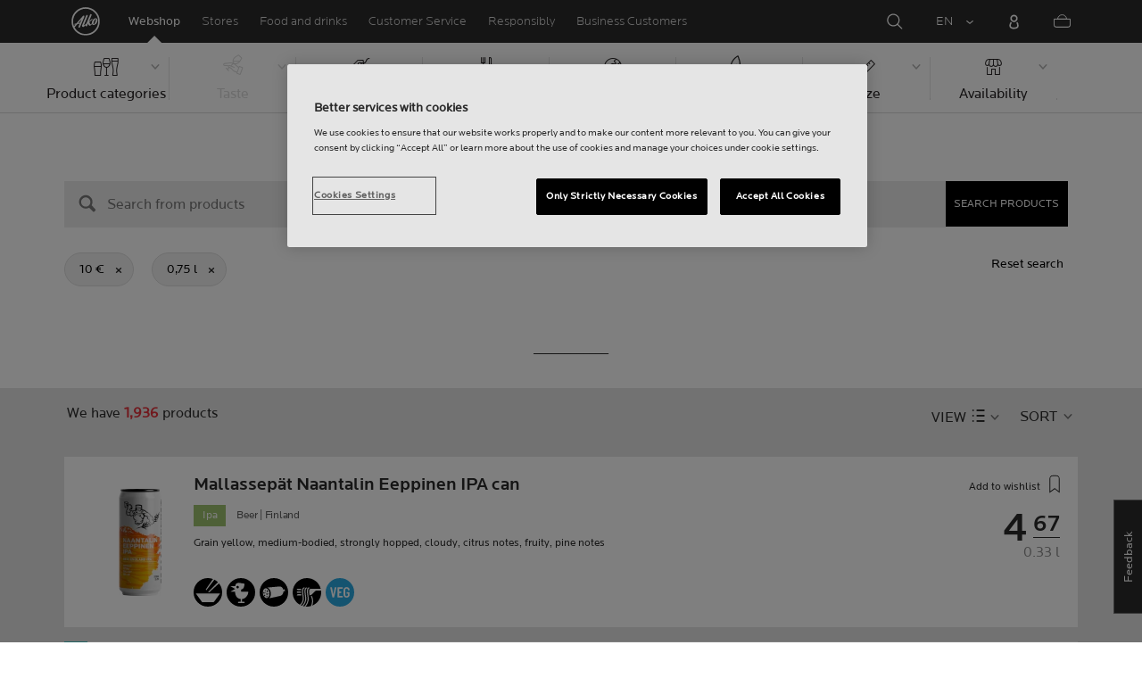

--- FILE ---
content_type: text/html;charset=utf-8
request_url: https://www.alko.fi/en/products?SearchParameter=%26Price_Upper%3D%5B*+TO+10.0%5D%26volume_upper%3D%5B*+TO+0.75%5D
body_size: 36803
content:

 
 
<!-- https://www.alko.fi/INTERSHOP/web/WFS/Alko-OnlineShop-Site/en_US/-/EUR/ViewParametricSearch-SimpleOfferSearch?SearchTerm=&SortingAttribute=random_430&SearchParameter=%26Price_Upper%3D%5B*+TO+10.0%5D%26volume_upper%3D%5B*+TO+0.75%5D&AdditionalParameter= -->

<!doctype html><html lang="en"><head><script type="text/javascript">try { document.__defineGetter__("referrer",function(){return "";}); } catch (exception) {try {Object.defineProperties(document, {referrer:   { get: function() { return ""; } } } );} catch (exception) {} } </script>
<script>
requestManifest();
function requestManifest() {
var xmlHttp = new XMLHttpRequest();
xmlHttp.open("GET", "/INTERSHOP/rest/WFS/Alko-OnlineShop-Site/-/storejson/manifest.json", false); // false for synchronous request
xmlHttp.send(null);
xmlHttp.onreadystatechange = manifestRequestResponseReceived(xmlHttp);
}
function manifestRequestResponseReceived(xmlHttp) {
var manifestExists = xmlHttp.responseText;
if ( manifestExists == 'true' ) {
var link = document.createElement('link');
link.rel = "manifest";
link.href = "/INTERSHOP/static/BOS/Alko-Site/OnlineShop/Alko-OnlineShop/en_US/mobile-app/manifest.json";
document.head.appendChild(link);
}
}
</script>
<meta http-equiv="x-ua-compatible" content="IE=edge">
<meta charset="utf-8">
<meta name="viewport" content="width=device-width, initial-scale=1"><meta http-equiv="refresh" content="2050"/><meta http-equiv="refresh" content="1800"/> 
<meta name="robots" content="noindex"><meta name="description" content=""><meta name="keywords" content="Alko Webshop">
<meta property="og:url" content="https://www.alko.fi/en/products?SearchParameter=%26Price_Upper%3D%5B*+TO+10.0%5D%26volume_upper%3D%5B*+TO+0.75%5D">
	<meta property="og:type" content="product.group">
	<meta property="og:title" content="Alko">
<meta property="og:site_name" content="Alko">
<meta property="og:locale" content="en_US"><link rel="canonical" href="https://www.alko.fi/en/products?SearchParameter=%26Price_Upper%3D%5B*+TO+10.0%5D%26volume_upper%3D%5B*+TO+0.75%5D"><title>All products | Alko</title><link rel="icon" type="image/x-icon" href="/INTERSHOP/static/WFS/Alko-OnlineShop-Site/-/-/en_US/images/favicon.ico">
<link rel="apple-touch-icon" href="/INTERSHOP/static/WFS/Alko-OnlineShop-Site/-/-/en_US/images/apple-logo.png">
<style>.async-hide { opacity: 0 !important} </style>
<script>
(function(a,s,y,n,c,h,i,d,e){s.className+=' '+y;
h.end=i=function(){s.className=s.className.replace(RegExp(' ?'+y),'')};
(a[n]=a[n]||[]).hide=h;setTimeout(function(){i();h.end=null},c);
})(window,document.documentElement,'async-hide','dataLayer',4000,{'GTM-PB599V':true});
</script><script src="/INTERSHOP/static/WFS/Alko-OnlineShop-Site/-/-/en_US/js/lib/jquery-1.11.3.min.js"></script>
<script src="/INTERSHOP/static/WFS/Alko-OnlineShop-Site/-/-/en_US/js/lib/moment.min.js"></script><script>
var alkoStore = alkoStore || {};
alkoStore.appName = 'Alko';
alkoStore.pageDeps = [
{ moduleName: 'gtm-helper' }
];
alkoStore.checkout = { notifications: [] };
alkoStore.pageLoadActions = []; // Store functions to invoke at page load, after all JS modules have been initialized
alkoStore.environment = { 
currentPage: null,
mightBeTouchDevice: null,
isiPad: !!(navigator.userAgent.match(/iPad/i) != null),
isiPhone: !!(navigator.userAgent.match(/iPhone/i) != null),
isiOs11: /iPad|iPhone|iPod/.test(navigator.userAgent) && /OS 11_(\d{1,2})/.test(navigator.userAgent),
isAndroid: !!(navigator.userAgent.match(/Android/i) != null),
isWindowsPhone: !!(navigator.userAgent.match(/IEMobile|Lumia/i) != null),
isIEBrowser: ((navigator.userAgent.indexOf('MSIE') != -1) || (navigator.userAgent.indexOf('Trident') != -1 && navigator.userAgent.indexOf('MSIE') == -1)),
isFirefox: (navigator.userAgent.toLowerCase().indexOf('firefox') > -1)
};














alkoStore.user = {
locale: "en_US",

userID: null,
isLoggedIn: false,
customerType: "ANONYMOUS",
firstName: null,
birthdayDate: null,
userUUID: null,
ageGroup: "buyer_0"

};
alkoStore.errors = [];

alkoStore.epochTimestamp = 1768982429016;

alkoStore.giosg = {
secureMetaData: "eyJhbGciOiJIUzI1NiJ9.eyJVc2VyIG5hbWUiOiJBbm9ueW1vdXMgVXNlciIsImV4cCI6MTc2ODk4MjQ1OX0.5Nj4jB1nFElQFNFeWt4yl7gPlN5vTtRN7HfYpREXGSk",
getMetaURL: "https://www.alko.fi/INTERSHOP/web/WFS/Alko-OnlineShop-Site/en_US/-/EUR/ALKO_ProcessChatMetadata-PrepareMetadata",
expiryTimeinMilliSeconds: "1&nbsp;768&nbsp;982&nbsp;459&nbsp;017"
};
(function(user) {
dataLayer = window.dataLayer || [];
dataLayer.push({
'userId': user.userID,
'userIsLoggedIn': user.isLoggedIn,
'userAgeGroup': user.ageGroup,
'userLocale': user.locale,
'userCustomerType': user.customerType,
'userPermitClass': user.permitClass,
'userPermitIsValid': user.permitValid
});
$(document).on('click', '.js-logout-btn' ,function(e){
dataLayer.push({
'event': 'logout',
'userId': user.userID,
'userIsLoggedIn': false,
'userCustomerType': user.customerType
});
});
if (user.accountWasCreated) {
dataLayer.push({
'event': "VirtualPageView",
'virtualPagePath': '/create-account/complete-' + user.accountWasCreated,
'virtualPageTitle': "Account Created"
});
dataLayer.push({
'event': "registration",
'userId': user.userID,
'userCustomerType': user.customerType
});
}
}(alkoStore.user));
alkoStore.environment.listView = "list-view-grid";

alkoStore.texts = {
integrationMessageGeneralError: 'An unknown error has occurred.',
integrationMessage000: 'In webshop stock',
integrationMessage001: 'Not available in the webshop',
integrationMessage002: 'Available in approx. 5-10 working days',
integrationMessage003: 'Not available in the webshop',
integrationMessage004: 'Available in approx. 5-10 working days',
integrationMessage006: 'Available in approx. 5-10 working days',
integrationMessage007: 'Not available in the webshop',
integrationMessage101: 'The product was not found.',
integrationMessage102: 'Not available in the webshop',
integrationMessage103: 'Not available in the webshop',
integrationMessage117: 'You are under age and not allowed to buy this product.',
integrationMessage119: 'You are under age and not allowed to buy this product.',
integrationMessage141: 'Available in approx. 5-10 working days',
integrationMessage142: 'Available in approx. 5-10 working days',
integrationMessage143: 'Available in approx. 5-10 working days',
integrationMessage144: 'Available in approx. 5-10 working days',
integrationMessage145: 'Available in approx. 5-10 working days',
integrationMessage146: 'Available in approx. 5-10 working days',
integrationMessage147: 'Available in approx. 5-10 working days',
integrationMessage148: 'Available in approx. 5-10 working days',
integrationMessage149: 'Available in approx. 5-10 working days',
integrationMessage150: 'Available in approx. 5-10 working days',
integrationMessage151: 'Available in approx. 5-10 working days',
integrationMessage152: 'Available in approx. 5-10 working days',
integrationMessage153: 'Available in approx. 5-10 working days',
integrationMessage154: 'Available in approx. 5-10 working days',
integrationMessage155: 'Not available in the webshop',
integrationMessage170: 'You are not able to buy this product.',
integrationMessage171: 'You are not able to buy this product.',
integrationMessage172: 'You are not able to buy this product.',
integrationMessage197: 'Not available in the webshop',
integrationMessage198: 'Available in approx. 5-10 working days',
integrationMessage199: 'Not available in the webshop, estimation of next possible order date',
integrationMessage200: 'Available in 6-10 working days',
defaultYellowProductMessage: 'Estimated availability 8-15 working days',
error: {
heading: 'WE ARE REALLY SORRY!',
error403: 'An error has occured.',
error500: 'An error has occured.',
error501: 'An error has occured.'
},
stores: {
contextData: {
showInfoText : 'SHOW INFO',
selectionText : 'VIEW SELECTION',
openTodayText : 'Open today',
openTomorrowText : 'Tomorrow',
showInfoLink : 'https:&#47;&#47;www.alko.fi&#47;INTERSHOP&#47;web&#47;WFS&#47;Alko-OnlineShop-Site&#47;en_US&#47;-&#47;EUR&#47;ALKO_ViewStore-Start?StoreID=',
storeText : 'STORE',
pickupText : 'PICKUP POINT',
closedText : 'Closed',
closedFullText: 'STORE/PICKUP POINT Closed',
webshopDescriptionClosedStoreLabel: 'Store is closed today'
}
},
loginProcess: {
UnableToFindMembershipData : 'Your email or password is incorrect. Please try again.',
IncorrectPassword : 'Your email or password is incorrect. Please try again.',
IncorrectInputDetails : 'Your email or password is incorrect. Please try again.',
DisabledUser : 'Your account is disabled.',
DisabledCustomer : 'Your customer account is disabled.',
NonApprovedCustomer : 'Your customer account is not approved.',
successfulLogin : ', login succeeded, welcome!',
permitName: 'Permit#',
profileName: 'My profile'
},
logoutProcess: {
closeBrowserMessage: 'Please close the browser to complete the logout!'
},
ao: {
currentStoreIsNotSelected: 'Please select the store youre working in'
},
shippingMethods: {
shippingMethod_11: 'Delivery to corporate address',
shippingMethod_12: 'Delivery to corporate address',
shippingMethod_13: 'Delivery to corporate address',
shippingMethod_14: 'Alko Store Express (within 1-3 working days)',
shippingMethod_15: 'Alko Store (within 4-5 working days)',
shippingMethod_16: 'Alko Store (within 4-5 working days)',
shippingMethod_17: 'Pick-up point (within 2-3 working days)',
shippingMethod_18: 'Pick-up point (within 5-10 working days)'
}
};

alkoStore.urls = {
webRoot: '/INTERSHOP/static/WFS/Alko-OnlineShop-Site/-/-/en_US',
miniCartContent: 'https://www.alko.fi/INTERSHOP/web/WFS/Alko-OnlineShop-Site/en_US/-/EUR/ViewCart-Dispatch?OpenMiniCart=true',
restRoot: 'https://www.alko.fi/INTERSHOP/rest/WFS/Alko-OnlineShop-Site/-/',

paging: 'https://www.alko.fi/INTERSHOP/web/WFS/Alko-OnlineShop-Site/en_US/-/EUR/ViewParametricSearch-ProductPagingRandom',
pagingall: 'https://www.alko.fi/en/products/paging',

login: 'https://www.alko.fi/INTERSHOP/web/WFS/Alko-OnlineShop-Site/en_US/-/EUR/ViewUserAccount-ShowLogin',
storesJSON: 'https://www.alko.fi/INTERSHOP/web/WFS/Alko-OnlineShop-Site/en_US/-/EUR/ALKO_ViewStoreLocator-StoresJSON',
storeMapMarker: '/INTERSHOP/static/WFS/Alko-OnlineShop-Site/-/-/en_US/images/storefinder/mock-google-marker.png', 
pickupMapMarker: 'https://maps.google.com/mapfiles/kml/paddle/blu-circle.png',
closedMapMarker: 'https://maps.google.com/mapfiles/kml/paddle/wht-circle.png',
mobileMenuUrl: 'https://www.alko.fi/INTERSHOP/web/WFS/Alko-OnlineShop-Site/en_US/-/EUR/ALKO_ViewMobileMenu-Start'
};

alkoStore.elems = {
$document: $(document)
};
alkoStore.timing = {
head: new Date().getTime()
};
alkoStore.gtmData = {};
window.localStorage && localStorage.setItem('selectedTopFilter', '');
</script><!-- Google Tag Manager -->
<script>(function(w,d,s,l,i){w[l]=w[l]||[];w[l].push(
{'gtm.start': new Date().getTime(),event:'gtm.js'}
);var f=d.getElementsByTagName(s)[0],
j=d.createElement(s),dl=l!='dataLayer'?'&l='+l:'';j.async=true;j.src=
'//www.googletagmanager.com/gtm.js?id='+i+dl;f.parentNode.insertBefore(j,f);
})(window,document,'script','dataLayer','GTM-PB599V');</script>
<!-- End Google Tag Manager --><script type="text/javascript">
nameGiftCard= 'Name';
emailGiftCard= 'Recipients email (Were currently having trouble delivering gift cards to outlook, hotmail, and live email addresses. We recommend using a different email address. Were sorry for the inconvenience!)';
deleteRecipient= 'Delete';
saveRecipient= 'Save Changes';
editRecipient= 'Edit';
notValidEmail= 'The email address is not valid';
</script><script>

	(function() {
	    
	    
	    function loadAsyncCss(href) {
	        
	    	var resource = document.createElement('link'),
	    	
			head = document.getElementsByTagName('head')[0];
		
			resource.setAttribute('rel', 'stylesheet');
			resource.setAttribute('href', href);
			resource.setAttribute('type', 'text/css');
		
			head.appendChild(resource);
	    }
	    
	    
	    loadAsyncCss("https://maxcdn.bootstrapcdn.com/font-awesome/4.5.0/css/font-awesome.min.css");
	    
	}());
	
</script>




		<script>
			!function(){function e(e,t){function n(){!o&&t&&(o=!0,t.call(e))}var o;e.addEventListener&&e.addEventListener("load",n),e.attachEvent&&e.attachEvent("onload",n),"isApplicationInstalled"in navigator&&"onloadcssdefined"in e&&e.onloadcssdefined(n)}!function(e){"use strict";var t=function(t,n,o){function r(e){if(c.body)return e();setTimeout(function(){r(e)})}function a(){d.addEventListener&&d.removeEventListener("load",a),d.media=o||"all"}var i,c=e.document,d=c.createElement("link");if(n)i=n;else{var l=(c.body||c.getElementsByTagName("head")[0]).childNodes;i=l[l.length-1]}var s=c.styleSheets;d.rel="stylesheet",d.href=t,d.media="only x",r(function(){i.parentNode.insertBefore(d,n?i:i.nextSibling)});var u=function(e){for(var t=d.href,n=s.length;n--;)if(s[n].href===t)return e();setTimeout(function(){u(e)})};return d.addEventListener&&d.addEventListener("load",a),d.onloadcssdefined=u,u(a),d};"undefined"!=typeof exports?exports.loadCSS=t:e.loadCSS=t}("undefined"!=typeof global?global:this),function(t){var n=function(o,r){"use strict";if(o&&3===o.length){var a=t.navigator,i=t.document,c=t.Image,d=!(!i.createElementNS||!i.createElementNS("http://www.w3.org/2000/svg","svg").createSVGRect||!i.implementation.hasFeature("http://www.w3.org/TR/SVG11/feature#Image","1.1")||t.opera&&-1===a.userAgent.indexOf("Chrome")||-1!==a.userAgent.indexOf("Series40")),l=new c;l.onerror=function(){n.method="png",n.href=o[2],loadCSS(o[2])},l.onload=function(){var t=1===l.width&&1===l.height,a=o[t&&d?0:t?1:2];n.method=t&&d?"svg":t?"datapng":"png",n.href=a,e(loadCSS(a),r)},l.src="[data-uri]",i.documentElement.className+=" grunticon"}};n.loadCSS=loadCSS,n.onloadCSS=e,t.grunticon=n}(this),function(e,t){"use strict";var n,o=t.document,r=function(e){if(o.attachEvent?"complete"===o.readyState:"loading"!==o.readyState)e();else{var t=!1;o.addEventListener("readystatechange",function(){t||(t=!0,e())},!1)}},a=function(e){return t.document.querySelector('link[href$="'+e+'"]')},i=function(e,t){if(n&&!t)return n;n={};var o,r,a,i,c,d;if(!(o=e.sheet))return n;r=o.cssRules?o.cssRules:o.rules;for(var l=0;l<r.length;l++)a=r[l].cssText,i="grunticon:"+r[l].selectorText,(c=a.split(");")[0].match(/US\-ASCII\,([^"']+)/))&&c[1]&&(d=decodeURIComponent(c[1]),n[i]=d);return n},c=function(e,t){var n,r,a,i,c;t?n=e:(t=e,n=o),i="data-grunticon-embed";for(var d in t){c=d.slice("grunticon:".length);try{r=n.querySelectorAll(c)}catch(e){continue}a=[];for(var l=0;l<r.length;l++)null!==r[l].getAttribute(i)&&a.push(r[l]);if(a.length)for(l=0;l<a.length;l++)a[l].innerHTML=t[d],a[l].style.backgroundImage="none",a[l].removeAttribute(i)}return a},d=function(t,n){"svg"===e.method&&r(function(){var o=i(a(e.href));"function"==typeof n?(c(t,o),n()):c(o),"function"==typeof t&&t()})};e.embedIcons=c,e.getCSS=a,e.getIcons=i,e.ready=r,e.svgLoadedCallback=d,e.embedSVG=d}(grunticon,this)}();
			grunticon(["/INTERSHOP/static/WFS/Alko-OnlineShop-Site/-/-/en_US/css/icons-data-svg.css?lastModified=1768960805108", "/INTERSHOP/static/WFS/Alko-OnlineShop-Site/-/-/en_US/css/icons-data-png.css?lastModified=1768960805108", "/INTERSHOP/static/WFS/Alko-OnlineShop-Site/-/-/en_US/css/icons-fallback.css?lastModified=1768960805108"], grunticon.svgLoadedCallback);
		</script>
	


<noscript><link href="/INTERSHOP/static/WFS/Alko-OnlineShop-Site/-/-/en_US/css/icons-fallback.css" rel="stylesheet"></noscript>



<link type="text/css" rel="stylesheet" href="/INTERSHOP/static/WFS/Alko-OnlineShop-Site/-/-/en_US/bundles&#47;css&#47;base.min.css?lastModified=1768960805185" media="all"/>
	<link type="text/css" rel="stylesheet" href="/INTERSHOP/static/WFS/Alko-OnlineShop-Site/-/-/en_US/css/flags.css"/>
<link rel="preload" as="font" crossorigin="anonymous" href="/INTERSHOP/static/WFS/Alko-OnlineShop-Site/-/-/en_US/fonts/LocatorWebRegular.woff">
<link rel="preload" as="font" crossorigin="anonymous" href="/INTERSHOP/static/WFS/Alko-OnlineShop-Site/-/-/en_US/fonts/LocatorWebMedium.woff">
<link rel="preload" as="font" crossorigin="anonymous" href="/INTERSHOP/static/WFS/Alko-OnlineShop-Site/-/-/en_US/fonts/LocatorWebLight.woff">
<meta name="apple-itunes-app" content="app-id=1434288047"><script>
alkoStore.transitions = {};
</script>
</head><body  class="freeze-animations user-not-logged-in list-view-loaded cart-empty list-view-list" data-jsmodule="body"><!-- Google Tag Manager (noscript) -->
<noscript><iframe src="//www.googletagmanager.com/ns.html?id=GTM-PB599V"
height="0" width="0" style="display:none;visibility:hidden"></iframe></noscript>
<!-- End Google Tag Manager (noscript) --><script>
alkoStore.elems.$html = $(document.getElementsByTagName('html')[0]);
alkoStore.elems.$body = $(document.getElementsByTagName('body')[0]);
(function(bodyClasses, $b) {
alkoStore.environment.isWindowsPhone && bodyClasses.push('winphone');
alkoStore.environment.isAndroid && bodyClasses.push('android');
alkoStore.environment.isIEBrowser && bodyClasses.push('ie-browser');
alkoStore.environment.isFirefox && bodyClasses.push('firefox');
(alkoStore.environment.isiPhone || alkoStore.environment.isiPad) && bodyClasses.push('apple-product');
alkoStore.environment.isiOs11 && bodyClasses.push('ios-11');
$b.addClass(bodyClasses.join(' '));
}([], alkoStore.elems.$body));
/*
* Device type detection ( might-be-mouse-device OR might-be-touch-device )
*/
var deviceType = getCookie('deviceType');

// Device type is not defined in the cookies yet
if ( deviceType == '') {
// Set default device type to Mouse device
document.cookie = "deviceType=might-be-mouse-device;path=/";
}
// Device type is either not defined or is Mouse (Mouse is default)
if ( deviceType == '' || deviceType == 'might-be-mouse-device') {
alkoStore.environment.mightBeTouchDevice = false;
if($('body').hasClass('might-be-touch-device') || !$('body').hasClass('might-be-mouse-device')){
$('body').removeClass('might-be-touch-device');
$('body').addClass('might-be-mouse-device');
}
// Device type is defined: Touch
} else if ( deviceType == 'might-be-touch-device' ) {
alkoStore.environment.mightBeTouchDevice = true;
if($('body').hasClass('might-be-mouse-device') || !$('body').hasClass('might-be-touch-device')){
$('body').removeClass('might-be-mouse-device');
$('body').addClass('might-be-touch-device');
}
}
function getCookie(cookieName) {
var match = document.cookie.match('(^|;)\\s*' + cookieName + '\\s*=\\s*([^;]+)');
return match ? match.pop() : '';
}
</script><script>
alkoStore.user.currentSelectedStore = "";
</script><div data-jsmodule="filter-overlay">
<div class="global-loader text-center">
<p>Please wait a moment&hellip;</p>
<div class="loader-icon">
<div class="blockG rotateG_01"></div>
<div class="blockG rotateG_02"></div>
<div class="blockG rotateG_03"></div>
<div class="blockG rotateG_04"></div>
<div class="blockG rotateG_05"></div>
<div class="blockG rotateG_06"></div>
<div class="blockG rotateG_07"></div>
<div class="blockG rotateG_08"></div>
</div></div>
</div>
<div class="site-wrap off-canvas-wrapper">
<div class="off-canvas-wrapper-inner" data-off-canvas-wrapper id="js-off-canvas-wrapper-inner">
<div class="bright-overlay" data-jsmodule="overlay"></div>
<div role="banner" class="main-header-wrap" id="js-main-header-wrap">










 




<div class="questback">
<a href="https:&#47;&#47;www.alko.fi&#47;en&#47;services-shopping&#47;customer-service&#47;feedback" 
target="_blank" 
class="questback-link" 
title="Feedback">Feedback</a>
</div><div class="off-canvas position-right custom-off-canvas" data-position="right" data-jsmodule="custom-right-off-canvas" data-jsmodule-prevent-destroy="true" tabindex="-1">
<div class="padding-v-1 clearfix custom-right-off-canvas-header">
<span class="alko-icon right custom-off-canvas-close">X</span>
</div>
<div class="custom-off-canvas-content-placeholder"></div>
</div><script src="/INTERSHOP/static/WFS/Alko-OnlineShop-Site/-/-/en_US/js/alko_modules/util/optanonCheck.js"></script><script>
$( document ).ready( function () {
optanonCheck("OptanonConsent", "rvdata-Alko-OnlineShop-products");
});
</script>
<script>
alkoStore.transitions.headerFadeDuration = 300;
</script>
<div class="navigation off-canvas position-right" tabindex="-1" id="offCanvasRight" data-off-canvas data-position="right" data-jsmodule="navigation">
<div class="main-menu-header" tabindex="-1">
<a class="hide-for-medium" href="https:&#47;&#47;www.alko.fi&#47;en&#47;" tabindex="-1">
<div class="logo icon-alko-logo-white" tabindex="-1"></div>
</a>
<span class="alko-icon toggle-main-menu" tabindex="-1">&#88;</span>
</div>
<div class="navigation-change-language hide-for-medium" tabindex="-1" data-jsmodule="switch-locale"><a class="current-language locale" href="#" tabindex="-1" >EN</a><a class="locale switch-locale" tabindex="-1" href="#" data-value="fi_FI">FI</a><a class="locale switch-locale" tabindex="-1" href="#" data-value="sv_SE">SV</a></div>
<div class="main-navigation hide-for-medium link-list user-menu-item" tabindex="-1" >
<div class="link-list level-1 link-list-can-toggle has-title show-for-logged-in" tabindex="-1" >
<div class="link-list-item title-wrapper" tabindex="-1" >
<div class="user-menu-item-toggle link-list-toggle" tabindex="-1" >
<span class="link-list-toggle-symbol" tabindex="-1" >›</span>
</div>
<span class="link-list-title has-link" tabindex="-1" >
<a class="my-account-btn link-list-title-link" data-selected-page-id="my-alko" href="https:&#47;&#47;www.alko.fi&#47;en&#47;my-pages&#47;overview" tabindex="-1" data-firstname data-hj-suppress></a>
</span>
</div>
<div class="link-list-children-wrap" style="display: none;" tabindex="-1" >
<div class="link-list level-2" tabindex="-1" >
<div class="link-list-item link-list-child" tabindex="-1" >
<a class="my-account-btn link-list-link" tabindex="-1" href="https:&#47;&#47;oma.alko.fi">
<span>My information</span>
</a>
</div>
<div class="link-list-item link-list-child" tabindex="-1" >
<a class="my-account-btn link-list-link" tabindex="-1" data-selected-page-id="my-alko" href="https:&#47;&#47;www.alko.fi&#47;en&#47;my-pages&#47;overview">
<span>Orders &amp; lists</span>
</a>
</div>
<div class="link-list-item link-list-child" tabindex="-1" ><a class="logout-btn link-list-link" 
href="https:&#47;&#47;www.alko.fi&#47;en&#47;kirjautuaulos"
tabindex="-1">Logout</a> 
</div>
</div>
</div>
</div>
</div>
<div class="main-navigation" tabindex="-1">
<div class="link-list level-0">
<div class="link-list-children-wrap"> 
<div class="link-list-item link-list level-1" data-page-id="home-page" tabindex="-1">
<a data-selected-page-id="home-page" tabindex="-1" class="link-list-link" href="https:&#47;&#47;www.alko.fi&#47;en&#47;" target="_self"><span>Home</span></a>
</div> 
<div class="link-list-item link-list level-1" data-page-id="products" tabindex="-1">
<a data-selected-page-id="products" tabindex="-1" class="link-list-link" href="https:&#47;&#47;www.alko.fi&#47;en&#47;products" target="_self"><span>Webshop</span></a>
</div> 
<div class="link-list-item link-list level-1" data-page-id="stores" tabindex="-1">
<a data-selected-page-id="stores" tabindex="-1" class="link-list-link" href="https:&#47;&#47;www.alko.fi&#47;en&#47;shops-services" target="_self"><span>Stores</span></a>
</div> 
 
 

<div class="link-list level-1 link-list-can-toggle has-title" data-page-id="food-and-drinks"><div class="link-list-item title-wrapper" tabindex="-1"><div class="link-list-toggle" tabindex="-1">
<span tabindex="-1" data-page-id="food-and-drinks" data-level="2" class="link-list-toggle-symbol "> 
 › </span>
</div><div tabindex="-1" class="link-list-title has-link">
<a data-selected-page-id="food-and-drinks" tabindex="-1" class="link-list-title-link" 

href="https:&#47;&#47;www.alko.fi&#47;en&#47;food-and-drinks"
>
<span>Food and drinks</span>
</a>
</div>
</div>
<div class="link-list-children-wrap"> 
</div></div> 
 

<div class="link-list level-1 link-list-can-toggle has-title" data-page-id="services-shopping"><div class="link-list-item title-wrapper" tabindex="-1"><div class="link-list-toggle" tabindex="-1">
<span tabindex="-1" data-page-id="services-shopping" data-level="2" class="link-list-toggle-symbol "> 
 › </span>
</div><div tabindex="-1" class="link-list-title has-link">
<a data-selected-page-id="services-shopping" tabindex="-1" class="link-list-title-link" 

href="https:&#47;&#47;www.alko.fi&#47;en&#47;services-shopping"
>
<span>Customer Service</span>
</a>
</div>
</div>
<div class="link-list-children-wrap"> 
</div></div> 
 

<div class="link-list level-1 link-list-can-toggle has-title" data-page-id="responsibly"><div class="link-list-item title-wrapper" tabindex="-1"><div class="link-list-toggle" tabindex="-1">
<span tabindex="-1" data-page-id="responsibly" data-level="2" class="link-list-toggle-symbol "> 
 › </span>
</div><div tabindex="-1" class="link-list-title has-link">
<a data-selected-page-id="responsibly" tabindex="-1" class="link-list-title-link" 

href="https:&#47;&#47;www.alko.fi&#47;en&#47;responsibly"
>
<span>RESPONSIBLY</span>
</a>
</div>
</div>
<div class="link-list-children-wrap"> 
</div></div> 
 

<div class="link-list level-1 link-list-can-toggle has-title" data-page-id="business-customer"><div class="link-list-item title-wrapper" tabindex="-1"><div class="link-list-toggle" tabindex="-1">
<span tabindex="-1" data-page-id="business-customer" data-level="2" class="link-list-toggle-symbol "> 
 › </span>
</div><div tabindex="-1" class="link-list-title has-link">
<a data-selected-page-id="business-customer" tabindex="-1" class="link-list-title-link" 

href="https:&#47;&#47;www.alko.fi&#47;en&#47;business-customer"
>
<span>Services for Business Customers</span>
</a>
</div>
</div>
<div class="link-list-children-wrap"> 
</div></div></div>
</div>
</div>
</div>
<div class="webstore-header-wrapper" data-jsmodule="header" id="js-main-header">
<div class="smart-banner">
<div class="logo icon-alko-logo-red"></div>
<div class="meta">
<div class="name">Alko app</div>
<div class="text">Find, browse, save and order from Alko app.</div>
</div>
<a href="" 
class="mobile-app-download" 
data-url="https://www.alko.fi/INTERSHOP/web/WFS/Alko-OnlineShop-Site/en_US/-/EUR/ALKO_ViewDownLoadApp-Start" 
>Open</a>
<a href="#close" class="close"></a>
</div>
<div class="modal-login-overlay invisible"></div>
<div class="above-header-bar" id="above-header-bar"></div>
<div class="webstore-header">
<nav class="header-container">
<ul class="left-section">
<li class="menu-item logo-wrapper">
<a title="Alko Logo Icon" href="https:&#47;&#47;www.alko.fi&#47;en&#47;">
<div class="logo icon-alko-logo-red"></div>
<div class="logo icon-alko-logo-white"></div>
</a>
</li>
<li class="skip-to-main-content">
<a id="skip-to-main-content" href="javascript:;">Skip to main content</a>
</li> 

 
 

<li class="menu-item" data-page-id="products">
<a data-selected-page-id="products" href="https:&#47;&#47;www.alko.fi&#47;en&#47;products">Webshop</a>
</li> 
 

<li class="menu-item show-for-large" data-page-id="stores">
<a data-selected-page-id="stores" href="https:&#47;&#47;www.alko.fi&#47;en&#47;shops-services">Stores</a>
</li> 
 

<li class="menu-item show-for-large" data-page-id="food-and-drinks">
<a data-selected-page-id="food-and-drinks" href="https:&#47;&#47;www.alko.fi&#47;en&#47;food-and-drinks">Food and drinks</a>
</li> 
 

<li class="menu-item show-for-large" data-page-id="services-shopping">
<a data-selected-page-id="services-shopping" href="https:&#47;&#47;www.alko.fi&#47;en&#47;services-shopping">Customer Service</a>
</li> 
 

<li class="menu-item show-for-large" data-page-id="responsibly">
<a data-selected-page-id="responsibly" href="https:&#47;&#47;www.alko.fi&#47;en&#47;responsibly">Responsibly</a>
</li> 
 

<li class="menu-item show-for-large" data-page-id="business-customer">
<a data-selected-page-id="business-customer" href="https:&#47;&#47;www.alko.fi&#47;en&#47;business-customer">Business Customers</a>
</li> 
</ul>
<ul class="right-section dropdown menu" data-dropdown-menu>
<li class="menu-item global-notification-button"></li>
<li class="menu-item search">
<a aria-label="Search Magnifier Icon" id="global-search-trigger" href="javascript:;">
<div class="icon-search-white-thin"></div>
</a>
</li>
<li class="menu-item has-submenu change-locale" data-jsmodule="switch-locale"><a class="current-locale" title="Change language to English" href="javascript:;">EN</a><ul class="menu"><li><a class="switch-locale" data-value="fi_FI" href="javascript:;">FI</a></li><li><a class="switch-locale" data-value="sv_SE" href="javascript:;">SV</a></li></ul>
</li>
<li class="menu-item sign-in hide-for-logged-in">
<a aria-label="Sign in" href="javascript:;" data-remodal-target="modal-login">
<div class="sign-in-icon icon-header-user"></div>
<span class="sign-in-label">Log in</span>
</a>
</li>
<li class="menu-item logged-in-label has-submenu show-for-logged-in show-for-medium">
<a class="username" href="https:&#47;&#47;www.alko.fi&#47;en&#47;my-pages&#47;overview" data-firstname data-hj-suppress></a>
<ul class="menu">
<li>
<a class="my-account-btn" href="https:&#47;&#47;oma.alko.fi">My information</a>
</li>
<li>
<a class="my-account-btn" href="https:&#47;&#47;www.alko.fi&#47;en&#47;my-pages&#47;overview">Orders &amp; lists</a>
</li><li id="js-logout">
<a class="logout-btn" 
href="https:&#47;&#47;www.alko.fi&#47;en&#47;kirjautuaulos"
>Logout</a>
</li> 
</ul>
</li>
<li class="menu-item logged-in-label show-for-logged-in hide-for-medium">
<a class="logged-in-icon-wrapper" aria-label="You are logged in" href="javascript:;">
<div class="logged-in-icon icon-header-user"></div>
</a>
</li>
<li data-jsmodule="giosg"></li>
<li class="menu-item header-mini-cart">
<a class="cart-icon-container" data-jsmodule="mini-cart-indicator" aria-label="Shopping cart Menu Icon" href="javascript:;">
<span class="mini-cart-number" id="js-mini-cart-number"></span>
<div class="mini-cart-icon icon-shopping-cart"></div>
<span class="mini-cart-label">Shopping basket</span>
</a>
</li>
<li class="menu-item header-menu">
<a title="Menu Icon" href="#" class="toggle-main-menu"> 
<div class="icon-burger-menu"></div>
</a>
</li>
</ul>
</nav>
<div class="utility-bar" id="utility-bar">
<div class="utility-bar-overlay" data-jsmodule="overlay"></div>
<div class="utility-bar-inner-wrap">
<div class="utility-bar-inner">
<div class="global-message-wrapper" data-jsmodule="global-message">
<div class="row"></div>
</div><div class="global-search-wrapper" id="global-search-wrapper" data-jsmodule="global-search">
	<div data-jsmodule="sayt" data-url="https:&#47;&#47;www.alko.fi&#47;INTERSHOP&#47;web&#47;WFS&#47;Alko-OnlineShop-Site&#47;en_US&#47;-&#47;EUR&#47;ViewSuggestSearch-Suggest?SaytContext=Header">
	
		<div class="search-bar-initial-wrap">
			<div class="row">
				<div class="search-bar-initial" id="search-bar-initial">
					<div class="global-search-bar" id="global-search-bar">
					<form method="post" action="https://www.alko.fi/INTERSHOP/web/WFS/Alko-OnlineShop-Site/en_US/-/EUR/ViewParametricSearchBySearchIndex-SimpleGenericSearch" name="allSearch" id="allSearch"><input type="hidden" name="SynchronizerToken" value="072e1ebd4f0927ab5fcc83e5ac75de6f32351861459215d2e10f3d0390dde12f"/>
						<input id="global-search-input" type="text" name="SearchTerm" class="global-search-input" placeholder="Search for products and recipes." autocomplete="off"/>
						<input type="submit" value="" class="icon-search-gray" />
					</form>
					</div>
					
					<div class="product-type-filter-buttons" id="global-search-top-filter-buttons"></div>
				</div>
			</div>
		</div>
		
		<div class="row">
			<div class="search-filter-dropdown" id="search-filter-dropdown">
				<div class="search-filter-header">
					<h4>Search from products</h4>
					<div class="close-search" aria-label="Close search" role="button" id="close-search">X</div>
				</div>
				<div class="search-type-filters row medium-up-3 large-up-4" id="type-filter-buttons"></div>
				<div class="search-category-filters">
					<ul role="menu" class="sub-filters-list row type-text" id="global-search-top-category-links"></ul>
				</div>
			</div>
			
			<div class="global-search-results search-results column"></div>
		</div>

	</div>
</div></div>
</div>
</div>
</div>
<div class="login-message general-message has-arrow-up" data-hj-suppress>
<p class="alko-icon play-button play-button-up"></p>
<p class="message-text"></p>
</div>
<div class="remodal-vertical-middle remodal-show-overlay" data-remodal-modifier="cookies" data-remodal-hashTracking="false" data-remodal-id="cookies-details">
<button data-remodal-close class="remodal-close">&times;</button>
<div class="row">
<div class="column tiny-12 padding-h-4" data-modal-content></div>
</div>
</div>
<a class="back-to-top" data-jsmodule="back-to-top" href="#" title="Back to top">
<span class="alko-icon arrow-up"></span>
</a>
</div></div>
<div role="main" class="main-wrap" id="js-main-wrap">
<div class="remodal-vertical-middle remodal-show-overlay margin-h-1" data-remodal-modifier="wishlist-dialog" data-remodal-id="wishlist-dialog" id="wishlist-dialog-modal">
</div>









<script>
	alkoStore.environment.currentSelectedPage = "products";
	alkoStore.elems.$body.addClass('serp-page');
	alkoStore.environment.currentPage = 'serp-page';
	dataLayer = window.dataLayer || [];
	
	
		alkoStore.gtmData.initialSearchTerm = "*";
	
	
</script>

<div data-jsmodule="dynamic-filter" aria-live="polite">

	<div class="search-result has-fixed-filters show-app-banner" data-jsmodule="search-result">
	
		<script>
			
			alkoStore.gtmData.appliedTopFilters = [];
			alkoStore.gtmData.appliedSubFilters = [];
		</script>
	
		



	





	
 
<div class="filter-entrances-bar-wrap">
<div class="row">
<nav class="top-bar filters" data-topbar role="navigation">
<section class="top-bar-section">
<div class="mobile-top-filter-header text-center showhide-trigger user-unselectable" id="js-mobile-top-filter-header" data-default-text="All products">All products</div>
<div class="filter-entrances-wrap" id="js-filter-entrances-wrap">
<span id="entrances">
<div class="hide-for-medium sub-filter-header">
<a href="#" class="b1 show-for-small-only toggle-back padding-h-0 filter-entrance-closer" id="js-filter-entrance-closer"><span class="alko-icon arrow-left"></span></a>
</div>
</span><ul class="entrances" role="menubar">
<li class="entrance-list-item CategoryGroup" role="menuitem" aria-haspopup="true">
<a class="filter-entrance filter-entrance-toggle " tabindex="0" data-filterid="CategoryGroup" data-showhideid="filterCategoryGroup" href="https://www.alko.fi/en/products?SearchParameter=%26Price_Upper%3D%5B*+TO+10.0%5D%26volume_upper%3D%5B*+TO+0.75%5D&SortingAttribute=random_430-asc">
<div class="icon-link">
<div class="icon" aria-hidden="true">
<div class="alko-icon CategoryGroup-root"></div>
</div>
<div class="description">Product categories</div>
</div>
<div class="alko-icon toggle-icon arrow-down" aria-hidden="true"></div>
</a>
<div class="separator"></div>
</li>
 

 
<li class="entrance-list-item TastGroup inactive">
<div class="icon-link" data-jsmodule="tooltip" data-tooltip-class="TastGroup tooltip filter-is-inactive" data-click-open="false" data-disable-hover="false" title="First select the product category"> 
<div class="icon">
<div class="alko-icon TastGroup-root"></div>
</div>
<div class="description">Taste</div>
</div>
<div class="alko-icon toggle-icon arrow-down"></div>
<div class="separator"></div>
</li><li class="entrance-list-item PriceGroup" role="menuitem" aria-haspopup="true">
<a class="filter-entrance filter-entrance-toggle " tabindex="0" data-filterid="PriceGroup" data-showhideid="filterPriceGroup" href="https://www.alko.fi/en/products?SearchParameter=%26Price_Upper%3D%5B*+TO+10.0%5D%26volume_upper%3D%5B*+TO+0.75%5D&SortingAttribute=random_430-asc">
<div class="icon-link">
<div class="icon" aria-hidden="true">
<div class="alko-icon PriceGroup-root"></div>
</div>
<div class="description">Price</div>
</div>
<div class="alko-icon toggle-icon arrow-down" aria-hidden="true"></div>
</a>
<div class="separator"></div>
</li>
<li class="entrance-list-item foodSymbolId" role="menuitem" aria-haspopup="true">
<a class="filter-entrance filter-entrance-toggle " tabindex="0" data-showhideactive="" data-filterid="foodSymbolId" data-showhideid="filterfoodSymbolId" href="https://www.alko.fi/en/products?SearchParameter=%26Price_Upper%3D%5B*+TO+10.0%5D%26volume_upper%3D%5B*+TO+0.75%5D&SortingAttribute=random_430-asc">
<div class="icon-link">
<div class="icon" aria-hidden="true">
<div class="alko-icon foodSymbolId-root"></div>
</div>
<div class="description">Food</div>
</div>
<div class="alko-icon toggle-icon arrow-down" aria-hidden="true"></div>
</a>
<div class="separator"></div>
</li>
<li class="entrance-list-item countryId" role="menuitem" aria-haspopup="true">
<a class="filter-entrance filter-entrance-toggle " tabindex="0" data-filterid="countryId" data-showhideid="filtercountryId" href="https://www.alko.fi/en/products?SearchParameter=%26Price_Upper%3D%5B*+TO+10.0%5D%26volume_upper%3D%5B*+TO+0.75%5D&SortingAttribute=random_430-asc">
<div class="icon-link">
<div class="icon" aria-hidden="true">
<div class="alko-icon countryId-root"></div>
</div>
<div class="description">Country</div>
</div>
<div class="alko-icon toggle-icon arrow-down" aria-hidden="true"></div>
</a>
<div class="separator"></div>
</li>
<li class="entrance-list-item EcoFilterId" role="menuitem" aria-haspopup="true">
<a class="filter-entrance filter-entrance-toggle " tabindex="0" data-filterid="EcoFilterId" data-showhideid="filterEcoFilterId" href="https://www.alko.fi/en/products?SearchParameter=%26Price_Upper%3D%5B*+TO+10.0%5D%26volume_upper%3D%5B*+TO+0.75%5D&SortingAttribute=random_430-asc">
<div class="icon-link">
<div class="icon" aria-hidden="true">
<div class="alko-icon EcoFilterId-root"></div>
</div>
<div class="description">Certified & others</div>
</div>
<div class="alko-icon toggle-icon arrow-down" aria-hidden="true"></div>
</a>
<div class="separator"></div>
</li>
<li class="entrance-list-item SizeGroup" role="menuitem" aria-haspopup="true">
<a class="filter-entrance filter-entrance-toggle " tabindex="0" data-filterid="SizeGroup" data-showhideid="filterSizeGroup" href="https://www.alko.fi/en/products?SearchParameter=%26Price_Upper%3D%5B*+TO+10.0%5D%26volume_upper%3D%5B*+TO+0.75%5D&SortingAttribute=random_430-asc">
<div class="icon-link">
<div class="icon" aria-hidden="true">
<div class="alko-icon SizeGroup-root"></div>
</div>
<div class="description">Size</div>
</div>
<div class="alko-icon toggle-icon arrow-down" aria-hidden="true"></div>
</a>
<div class="separator"></div>
</li>
<li class="entrance-list-item AvailabilityGroup" role="menuitem" aria-haspopup="true">
<a class="filter-entrance filter-entrance-toggle " tabindex="0" data-filterid="AvailabilityGroup" data-showhideid="filterAvailabilityGroup" href="https://www.alko.fi/en/products?SearchParameter=%26Price_Upper%3D%5B*+TO+10.0%5D%26volume_upper%3D%5B*+TO+0.75%5D&SortingAttribute=random_430-asc">
<div class="icon-link">
<div class="icon" aria-hidden="true">
<div class="alko-icon AvailabilityGroup-root"></div>
</div>
<div class="description">Availability</div>
</div>
<div class="alko-icon toggle-icon arrow-down" aria-hidden="true"></div>
</a>
<div class="separator"></div>
</li></ul>
</div>
</section>
</nav>
</div>
</div>
<div class="row sub-filters-wrap" role="menu">
<div class="media-padding sub-filters-inner"> 
<div class="sub-filter-group showhide-closed hide" data-filter-group="CategoryGroup" data-showhidetriggeredby="filterCategoryGroup">
<div class="sub-filter-header">
<a href="#" class="b1 show-for-small-only toggle-back filter-entrance-toggle-mobile"><span class="alko-icon arrow-left"></span></a>
<div class="show-for-small-only clearfix">
<a data-jsmodule="filter-changer" data-clear-all-filters="true" href="https:&#47;&#47;www.alko.fi&#47;en&#47;products"><button class="button secondary left padding-h-0">CLEAR</button></a>
<button class="button right toggle-back filter-entrance-toggle-mobile filter-entrance-closer">Show results</button>
</div> 
</div>
<div class="sub-filters CategoryGroup"> 
 
 
 
 
 
 
 
 
 
 
 
 
 
 
 
 
 
 
 
 
 
 
 
 
 
 

<div class="category-filter-checkboxes-wrapper row medium-up-3 large-up-4"><div class="product-types column"> 
<div class="filter-preselect "><ul role="menu" class="sub-filters-list  type-text_clear">
<li class=" sub-filter taste-bg 1"><a data-jsmodule="filter-changer" 
data-filter-name="activeNewProductID" 
data-filter-value="1"
data-filter-combined-value="activeNewProductID_1" 
class="preselect-filter" 
title="" 

role="menuitemcheckbox"

aria-checked="false" 
href="https://www.alko.fi/en/products/new-products?SearchParameter=%26Price_Upper%3D%5B*+TO+10.0%5D%26volume_upper%3D%5B*+TO+0.75%5D">New products</a></li></ul></div>
</div><div class="product-types column"> 
<div class="filter-preselect "><ul role="menu" class="sub-filters-list  type-text_clear">
<li class=" sub-filter taste-bg 1"><a data-jsmodule="filter-changer" 
data-filter-name="activeSeasonalID" 
data-filter-value="1"
data-filter-combined-value="activeSeasonalID_1" 
class="preselect-filter" 
title="" 

role="menuitemcheckbox"

aria-checked="false" 
href="https://www.alko.fi/en/products/seasonal-products?SearchParameter=%26Price_Upper%3D%5B*+TO+10.0%5D%26volume_upper%3D%5B*+TO+0.75%5D">Seasonal products</a></li></ul></div>
</div><div class="product-types column"> 
<div class="filter-preselect "><ul role="menu" class="sub-filters-list  type-text_clear">
<li class=" sub-filter taste-bg 1"><a data-jsmodule="filter-changer" 
data-filter-name="SpecialEditionProduct" 
data-filter-value="1"
data-filter-combined-value="SpecialEditionProduct_1" 
class="preselect-filter" 
title="" 

role="menuitemcheckbox"

aria-checked="false" 
href="https://www.alko.fi/en/products/special-editions?SearchParameter=%26Price_Upper%3D%5B*+TO+10.0%5D%26volume_upper%3D%5B*+TO+0.75%5D">Special Edition Products</a></li></ul></div>
</div></div>
<div class="sub-filters"><ul role="menu" class="sub-filters-list row type-text"><li class="product-category sub-filter column ContextCategoryUUID" data-colmedium="1">
<div class="select-button "><div class="icon alko-icon  red-wine"></div>
<a data-jsmodule="filter-changer" 
data-filter-name="TopCategory"
data-filter-value=" red-wine"
data-filter-combined-value="ContextCategoryUUID_baTAqHh4OgIAAAFVrVYcppid"
data-categoryvalue=" red-wine" 
data-categoryname="Red wine" 
href="https://www.alko.fi/en/products/red-wine?SearchParameter=%26Price_Upper%3D%5B*+TO+10.0%5D%26volume_upper%3D%5B*+TO+0.75%5D" class="title top-category-link">
<div class="link-content">
<span class="name">Red wine</span>&nbsp;
<span class="num-matches"> (149)</span>
</div>
<span class="deselect">✕</span>
</a>
</div></li><li class="product-category sub-filter column ContextCategoryUUID" data-colmedium="2">
<div class="select-button "><div class="icon alko-icon  rose-wine"></div>
<a data-jsmodule="filter-changer" 
data-filter-name="TopCategory"
data-filter-value=" rose-wine"
data-filter-combined-value="ContextCategoryUUID_F3bAqHh46rsAAAFVNm4cppid"
data-categoryvalue=" rose-wine" 
data-categoryname="Ros&eacute; wine" 
href="https://www.alko.fi/en/products/rosé-wine?SearchParameter=%26Price_Upper%3D%5B*+TO+10.0%5D%26volume_upper%3D%5B*+TO+0.75%5D" class="title top-category-link">
<div class="link-content">
<span class="name">Ros&eacute; wine</span>&nbsp;
<span class="num-matches"> (37)</span>
</div>
<span class="deselect">✕</span>
</a>
</div></li><li class="product-category sub-filter column ContextCategoryUUID" data-colmedium="0">
<div class="select-button "><div class="icon alko-icon  white-wine-other-wines"></div>
<a data-jsmodule="filter-changer" 
data-filter-name="TopCategory"
data-filter-value=" white-wine-other-wines"
data-filter-combined-value="ContextCategoryUUID_TWvAqHh4bZkAAAFVhWgcppid"
data-categoryvalue=" white-wine-other-wines" 
data-categoryname="White wine" 
href="https://www.alko.fi/en/products/white-wine?SearchParameter=%26Price_Upper%3D%5B*+TO+10.0%5D%26volume_upper%3D%5B*+TO+0.75%5D" class="title top-category-link">
<div class="link-content">
<span class="name">White wine</span>&nbsp;
<span class="num-matches"> (142)</span>
</div>
<span class="deselect">✕</span>
</a>
</div></li><li class="product-category sub-filter column ContextCategoryUUID" data-colmedium="1">
<div class="select-button "><div class="icon alko-icon  sparkling-wine"></div>
<a data-jsmodule="filter-changer" 
data-filter-name="TopCategory"
data-filter-value=" sparkling-wine"
data-filter-combined-value="ContextCategoryUUID_KAfAqHh4jigAAAFV6FQcppid"
data-categoryvalue=" sparkling-wine" 
data-categoryname="Sparkling wine &amp; champagne" 
href="https://www.alko.fi/en/products/sparkling-wine-and-champagne?SearchParameter=%26Price_Upper%3D%5B*+TO+10.0%5D%26volume_upper%3D%5B*+TO+0.75%5D" class="title top-category-link">
<div class="link-content">
<span class="name">Sparkling wine &amp; champagne</span>&nbsp;
<span class="num-matches"> (95)</span>
</div>
<span class="deselect">✕</span>
</a>
</div></li><li class="product-category sub-filter column ContextCategoryUUID" data-colmedium="2">
<div class="select-button "><div class="icon alko-icon  white-wine-other-wines"></div>
<a data-jsmodule="filter-changer" 
data-filter-name="TopCategory"
data-filter-value=" white-wine-other-wines"
data-filter-combined-value="ContextCategoryUUID_dK_AqHh4bdIAAAFVGWQcppid"
data-categoryvalue=" white-wine-other-wines" 
data-categoryname="Dessert wine &amp; other fortified wines" 
href="https://www.alko.fi/en/products/dessert-wine-and-other-fortified-wines?SearchParameter=%26Price_Upper%3D%5B*+TO+10.0%5D%26volume_upper%3D%5B*+TO+0.75%5D" class="title top-category-link">
<div class="link-content">
<span class="name">Dessert wine &amp; other fortified wines</span>&nbsp;
<span class="num-matches"> (31)</span>
</div>
<span class="deselect">✕</span>
</a>
</div></li><li class="product-category sub-filter column ContextCategoryUUID" data-colmedium="0">
<div class="select-button "><div class="icon alko-icon  wine-drinks"></div>
<a data-jsmodule="filter-changer" 
data-filter-name="TopCategory"
data-filter-value=" wine-drinks"
data-filter-combined-value="ContextCategoryUUID_zw0KAgNJi_gAAAGPodJ8efH9"
data-categoryvalue=" wine-drinks" 
data-categoryname="Wine drinks" 
href="https://www.alko.fi/en/products/wine-drinks?SearchParameter=%26Price_Upper%3D%5B*+TO+10.0%5D%26volume_upper%3D%5B*+TO+0.75%5D" class="title top-category-link">
<div class="link-content">
<span class="name">Wine drinks</span>&nbsp;
<span class="num-matches"> (27)</span>
</div>
<span class="deselect">✕</span>
</a>
</div></li><li class="product-category sub-filter column ContextCategoryUUID" data-colmedium="1">
<div class="select-button "><div class="icon alko-icon  bag-in-box"></div>
<a data-jsmodule="filter-changer" 
data-filter-name="TopCategory"
data-filter-value=" bag-in-box"
data-filter-combined-value="ContextCategoryUUID_LKnAqHh4Y6EAAAFVQ10cppid"
data-categoryvalue=" bag-in-box" 
data-categoryname="Bag-in-box wines" 
href="https://www.alko.fi/en/products/bag-in-box-wines?SearchParameter=%26Price_Upper%3D%5B*+TO+10.0%5D%26volume_upper%3D%5B*+TO+0.75%5D" class="title top-category-link">
<div class="link-content">
<span class="name">Bag-in-box wines</span>&nbsp;
<span class="num-matches"> (2)</span>
</div>
<span class="deselect">✕</span>
</a>
</div></li><li class="product-category sub-filter column ContextCategoryUUID" data-colmedium="2">
<div class="select-button "><div class="icon alko-icon  beer"></div>
<a data-jsmodule="filter-changer" 
data-filter-name="TopCategory"
data-filter-value=" beer"
data-filter-combined-value="ContextCategoryUUID_yW3AqHh4ul0AAAFVIGocppid"
data-categoryvalue=" beer" 
data-categoryname="Beer" 
href="https://www.alko.fi/en/products/beer?SearchParameter=%26Price_Upper%3D%5B*+TO+10.0%5D%26volume_upper%3D%5B*+TO+0.75%5D" class="title top-category-link">
<div class="link-content">
<span class="name">Beer</span>&nbsp;
<span class="num-matches"> (968)</span>
</div>
<span class="deselect">✕</span>
</a>
</div></li><li class="product-category sub-filter column ContextCategoryUUID" data-colmedium="0">
<div class="select-button "><div class="icon alko-icon  cider"></div>
<a data-jsmodule="filter-changer" 
data-filter-name="TopCategory"
data-filter-value=" cider"
data-filter-combined-value="ContextCategoryUUID_nHDAqHh4RP4AAAFV1m0cppid"
data-categoryvalue=" cider" 
data-categoryname="Cider" 
href="https://www.alko.fi/en/products/cider?SearchParameter=%26Price_Upper%3D%5B*+TO+10.0%5D%26volume_upper%3D%5B*+TO+0.75%5D" class="title top-category-link">
<div class="link-content">
<span class="name">Cider</span>&nbsp;
<span class="num-matches"> (79)</span>
</div>
<span class="deselect">✕</span>
</a>
</div></li><li class="product-category sub-filter column ContextCategoryUUID" data-colmedium="1">
<div class="select-button "><div class="icon alko-icon  long-drink"></div>
<a data-jsmodule="filter-changer" 
data-filter-name="TopCategory"
data-filter-value=" long-drink"
data-filter-combined-value="ContextCategoryUUID_aO_AqHh4QsQAAAFVb2Mcppid"
data-categoryvalue=" long-drink" 
data-categoryname="Mixed drinks" 
href="https://www.alko.fi/en/products/mixed-drinks?SearchParameter=%26Price_Upper%3D%5B*+TO+10.0%5D%26volume_upper%3D%5B*+TO+0.75%5D" class="title top-category-link">
<div class="link-content">
<span class="name">Mixed drinks</span>&nbsp;
<span class="num-matches"> (97)</span>
</div>
<span class="deselect">✕</span>
</a>
</div></li><li class="product-category sub-filter column ContextCategoryUUID" data-colmedium="2">
<div class="select-button "><div class="icon alko-icon  vodka-spirits"></div>
<a data-jsmodule="filter-changer" 
data-filter-name="TopCategory"
data-filter-value=" vodka-spirits"
data-filter-combined-value="ContextCategoryUUID_hKfAqHh4NccAAAFVl3Acppid"
data-categoryvalue=" vodka-spirits" 
data-categoryname="Vodka &amp; spirit" 
href="https://www.alko.fi/en/products/vodka-and-spirit?SearchParameter=%26Price_Upper%3D%5B*+TO+10.0%5D%26volume_upper%3D%5B*+TO+0.75%5D" class="title top-category-link">
<div class="link-content">
<span class="name">Vodka &amp; spirit</span>&nbsp;
<span class="num-matches"> (33)</span>
</div>
<span class="deselect">✕</span>
</a>
</div></li><li class="product-category sub-filter column ContextCategoryUUID" data-colmedium="0">
<div class="select-button "><div class="icon alko-icon  gin-grappa"></div>
<a data-jsmodule="filter-changer" 
data-filter-name="TopCategory"
data-filter-value=" gin-grappa"
data-filter-combined-value="ContextCategoryUUID_SETAqHh4sfYAAAFV3lEcppid"
data-categoryvalue=" gin-grappa" 
data-categoryname="Gin and other spirits" 
href="https://www.alko.fi/en/products/gin-and-other-spirits?SearchParameter=%26Price_Upper%3D%5B*+TO+10.0%5D%26volume_upper%3D%5B*+TO+0.75%5D" class="title top-category-link">
<div class="link-content">
<span class="name">Gin and other spirits</span>&nbsp;
<span class="num-matches"> (22)</span>
</div>
<span class="deselect">✕</span>
</a>
</div></li><li class="product-category sub-filter column ContextCategoryUUID" data-colmedium="1">
<div class="select-button "><div class="icon alko-icon  rum"></div>
<a data-jsmodule="filter-changer" 
data-filter-name="TopCategory"
data-filter-value=" rum"
data-filter-combined-value="ContextCategoryUUID_Ut_AqHh4h7QAAAFVW2Mcppid"
data-categoryvalue=" rum" 
data-categoryname="Rum" 
href="https://www.alko.fi/en/products/rum?SearchParameter=%26Price_Upper%3D%5B*+TO+10.0%5D%26volume_upper%3D%5B*+TO+0.75%5D" class="title top-category-link">
<div class="link-content">
<span class="name">Rum</span>&nbsp;
<span class="num-matches"> (6)</span>
</div>
<span class="deselect">✕</span>
</a>
</div></li><li class="product-category sub-filter column ContextCategoryUUID" data-colmedium="2">
<div class="select-button "><div class="icon alko-icon  cognac-brandy"></div>
<a data-jsmodule="filter-changer" 
data-filter-name="TopCategory"
data-filter-value=" cognac-brandy"
data-filter-combined-value="ContextCategoryUUID_W4PAqHh451IAAAFVN1ocppid"
data-categoryvalue=" cognac-brandy" 
data-categoryname="Cognacs" 
href="https://www.alko.fi/en/products/cognacs?SearchParameter=%26Price_Upper%3D%5B*+TO+10.0%5D%26volume_upper%3D%5B*+TO+0.75%5D" class="title top-category-link">
<div class="link-content">
<span class="name">Cognacs</span>&nbsp;
<span class="num-matches"> (6)</span>
</div>
<span class="deselect">✕</span>
</a>
</div></li><li class="product-category sub-filter column ContextCategoryUUID" data-colmedium="0">
<div class="select-button "><div class="icon alko-icon  liqueur-bitter-armagnac-calvados"></div>
<a data-jsmodule="filter-changer" 
data-filter-name="TopCategory"
data-filter-value=" liqueur-bitter-armagnac-calvados"
data-filter-combined-value="ContextCategoryUUID__onAqHh4yesAAAFVLnMcppid"
data-categoryvalue=" liqueur-bitter-armagnac-calvados" 
data-categoryname="Brandy, Armagnac &amp; Calvados" 
href="https://www.alko.fi/en/products/brandy-armagnac-and-calvados?SearchParameter=%26Price_Upper%3D%5B*+TO+10.0%5D%26volume_upper%3D%5B*+TO+0.75%5D" class="title top-category-link">
<div class="link-content">
<span class="name">Brandy, Armagnac &amp; Calvados</span>&nbsp;
<span class="num-matches"> (6)</span>
</div>
<span class="deselect">✕</span>
</a>
</div></li><li class="product-category sub-filter column ContextCategoryUUID" data-colmedium="1">
<div class="select-button "><div class="icon alko-icon  whisky"></div>
<a data-jsmodule="filter-changer" 
data-filter-name="TopCategory"
data-filter-value=" whisky"
data-filter-combined-value="ContextCategoryUUID_rnrAqHh4j48AAAFVTFkcppid"
data-categoryvalue=" whisky" 
data-categoryname="Whisky" 
href="https://www.alko.fi/en/products/whisky?SearchParameter=%26Price_Upper%3D%5B*+TO+10.0%5D%26volume_upper%3D%5B*+TO+0.75%5D" class="title top-category-link">
<div class="link-content">
<span class="name">Whisky</span>&nbsp;
<span class="num-matches"> (20)</span>
</div>
<span class="deselect">✕</span>
</a>
</div></li><li class="product-category sub-filter column ContextCategoryUUID" data-colmedium="2">
<div class="select-button "><div class="icon alko-icon  liqueur-bitter-armagnac-calvados"></div>
<a data-jsmodule="filter-changer" 
data-filter-name="TopCategory"
data-filter-value=" liqueur-bitter-armagnac-calvados"
data-filter-combined-value="ContextCategoryUUID_XmTAqHh4WqkAAAFV3Fwcppid"
data-categoryvalue=" liqueur-bitter-armagnac-calvados" 
data-categoryname="Liqueur &amp; bitter" 
href="https://www.alko.fi/en/products/liqueur-and-bitter?SearchParameter=%26Price_Upper%3D%5B*+TO+10.0%5D%26volume_upper%3D%5B*+TO+0.75%5D" class="title top-category-link">
<div class="link-content">
<span class="name">Liqueur &amp; bitter</span>&nbsp;
<span class="num-matches"> (50)</span>
</div>
<span class="deselect">✕</span>
</a>
</div></li><li class="product-category sub-filter column ContextCategoryUUID" data-colmedium="0">
<div class="select-button "><div class="icon alko-icon  non-alcoholic"></div>
<a data-jsmodule="filter-changer" 
data-filter-name="TopCategory"
data-filter-value=" non-alcoholic"
data-filter-combined-value="ContextCategoryUUID_wOLAqHh4gFQAAAFV1Vccppid"
data-categoryvalue=" non-alcoholic" 
data-categoryname="Non-alcoholic" 
href="https://www.alko.fi/en/products/non-alcoholic?SearchParameter=%26Price_Upper%3D%5B*+TO+10.0%5D%26volume_upper%3D%5B*+TO+0.75%5D" class="title top-category-link">
<div class="link-content">
<span class="name">Non-alcoholic</span>&nbsp;
<span class="num-matches"> (224)</span>
</div>
<span class="deselect">✕</span>
</a>
</div></li></ul></div></div>
</div> 
 
<div class="sub-filter-group showhide-closed hide" data-filter-group="PriceGroup" data-showhidetriggeredby="filterPriceGroup">
<div class="sub-filter-header">
<a href="#" class="b1 show-for-small-only toggle-back filter-entrance-toggle-mobile"><span class="alko-icon arrow-left"></span></a>
<div class="show-for-small-only clearfix">
<a data-jsmodule="filter-changer" data-clear-all-filters="true" href="https:&#47;&#47;www.alko.fi&#47;en&#47;products"><button class="button secondary left padding-h-0">CLEAR</button></a>
<button class="button right toggle-back filter-entrance-toggle-mobile filter-entrance-closer">Show results</button>
</div> 
</div>
<div class="sub-filters PriceGroup"> 
 
 
 
 
 
 
 
 
<script>
alkoStore.gtmData.appliedTopFilters.push("PriceGroup");
alkoStore.gtmData.appliedSubFilters.push("[* TO 10.0]");
</script> 
 
 
 
 
 
 
 
 
 
 
 
 
 
 
<div class="row"> 
 
<div class="filter-range column tiny-12 medium-4 text-center"><div class="filter-heading column padding-h-0 tiny-12">Price Range</div>
<div class="range-wrap column padding-h-0">
<div class="medium-up-dropdown-wrap text-center clearfix"> 

 
 
 
 
 
<ul data-jsmodule="custom-dropdown" class="dropdown menu custom" data-dropdown-menu data-click-open="true" data-disable-hover="true" data-default-text="all price">
<li>
<a class="default-option" href="javascript:;"></a>
<ul class="menu" data-value="Price_Lower">
<li><input data-jsmodule="in-page-filter" type="search" class="filter-search Price_Lower" /></li>
<li>
<a class="reset-option" data-jsmodule="filter-changer" href="https://www.alko.fi/en/products?SearchParameter=%26Price_Upper%3D%5B*+TO+10.0%5D%26volume_upper%3D%5B*+TO+0.75%5D">all price</a>
</li><ul role="menu" class="sub-filters-list  type-dropdown">
 
<li class="Price_Lower dropdown-list in-page-filter-target">
<a href="https://www.alko.fi/en/products?SearchParameter=%26Price_Lower%3D%5B0.0+TO+*%5D%26Price_Upper%3D%5B*+TO+10.0%5D%26volume_upper%3D%5B*+TO+0.75%5D" 
data-jsmodule="filter-changer"
data-filter-name="Price_Lower"
data-filter-value="[0.0 TO *]"
data-filter-combined-value="Price_Lower_[0.0 TO *]"
class="dropdown-option">0 &euro;</a>
</li>
 
<li class="Price_Lower dropdown-list in-page-filter-target">
<a href="https://www.alko.fi/en/products?SearchParameter=%26Price_Lower%3D%5B3.0+TO+*%5D%26Price_Upper%3D%5B*+TO+10.0%5D%26volume_upper%3D%5B*+TO+0.75%5D" 
data-jsmodule="filter-changer"
data-filter-name="Price_Lower"
data-filter-value="[3.0 TO *]"
data-filter-combined-value="Price_Lower_[3.0 TO *]"
class="dropdown-option">3 &euro;</a>
</li>
 
<li class="Price_Lower dropdown-list in-page-filter-target">
<a href="https://www.alko.fi/en/products?SearchParameter=%26Price_Lower%3D%5B5.0+TO+*%5D%26Price_Upper%3D%5B*+TO+10.0%5D%26volume_upper%3D%5B*+TO+0.75%5D" 
data-jsmodule="filter-changer"
data-filter-name="Price_Lower"
data-filter-value="[5.0 TO *]"
data-filter-combined-value="Price_Lower_[5.0 TO *]"
class="dropdown-option">5 &euro;</a>
</li>
 
<li class="Price_Lower dropdown-list in-page-filter-target">
<a href="https://www.alko.fi/en/products?SearchParameter=%26Price_Lower%3D%5B8.0+TO+*%5D%26Price_Upper%3D%5B*+TO+10.0%5D%26volume_upper%3D%5B*+TO+0.75%5D" 
data-jsmodule="filter-changer"
data-filter-name="Price_Lower"
data-filter-value="[8.0 TO *]"
data-filter-combined-value="Price_Lower_[8.0 TO *]"
class="dropdown-option">8 &euro;</a>
</li>
 
<li class="Price_Lower dropdown-list in-page-filter-target">
<a href="https://www.alko.fi/en/products?SearchParameter=%26Price_Lower%3D%5B10.0+TO+*%5D%26Price_Upper%3D%5B*+TO+10.0%5D%26volume_upper%3D%5B*+TO+0.75%5D" 
data-jsmodule="filter-changer"
data-filter-name="Price_Lower"
data-filter-value="[10.0 TO *]"
data-filter-combined-value="Price_Lower_[10.0 TO *]"
class="dropdown-option">10 &euro;</a>
</li></ul>
 
</ul>
</li>
</ul> 
 
 
<span class="range-dash">&nbsp;&#45;&nbsp;</span> 

 
 
 
 
 
 
 
 
 
 
 
 
 
 
<ul data-jsmodule="custom-dropdown" class="dropdown menu custom" data-dropdown-menu data-click-open="true" data-disable-hover="true" data-default-text="all price">
<li>
<a class="default-option" href="javascript:;"></a>
<ul class="menu" data-value="Price_Upper">
<li><input data-jsmodule="in-page-filter" type="search" class="filter-search Price_Upper" /></li>
<li>
<a class="reset-option" data-jsmodule="filter-changer" href="https://www.alko.fi/en/products?SearchParameter=%26volume_upper%3D%5B*+TO+0.75%5D">all price</a>
</li><ul role="menu" class="sub-filters-list  type-dropdown">
 
<li class="Price_Upper dropdown-list in-page-filter-target">
<a href="https://www.alko.fi/en/products?SearchParameter=%26Price_Upper%3D%5B*+TO+3.0%5D%26volume_upper%3D%5B*+TO+0.75%5D" 
data-jsmodule="filter-changer"
data-filter-name="Price_Upper"
data-filter-value="[* TO 3.0]"
data-filter-combined-value="Price_Upper_[* TO 3.0]"
class="dropdown-option">3 &euro;</a>
</li>
 
<li class="Price_Upper dropdown-list in-page-filter-target">
<a href="https://www.alko.fi/en/products?SearchParameter=%26Price_Upper%3D%5B*+TO+5.0%5D%26volume_upper%3D%5B*+TO+0.75%5D" 
data-jsmodule="filter-changer"
data-filter-name="Price_Upper"
data-filter-value="[* TO 5.0]"
data-filter-combined-value="Price_Upper_[* TO 5.0]"
class="dropdown-option">5 &euro;</a>
</li>
 
<li class="Price_Upper dropdown-list in-page-filter-target">
<a href="https://www.alko.fi/en/products?SearchParameter=%26Price_Upper%3D%5B*+TO+8.0%5D%26volume_upper%3D%5B*+TO+0.75%5D" 
data-jsmodule="filter-changer"
data-filter-name="Price_Upper"
data-filter-value="[* TO 8.0]"
data-filter-combined-value="Price_Upper_[* TO 8.0]"
class="dropdown-option">8 &euro;</a>
</li> 

 
<li class="dropdown-list in-page-filter-target">
<a href="https://www.alko.fi/en/products?SearchParameter=%26Price_Upper%3D%5B*+TO+10.0%5D%26volume_upper%3D%5B*+TO+0.75%5D"
data-filter-name="Price_Upper"
data-filter-value="[* TO 10.0]"
data-filter-combined-value="Price_Upper_[* TO 10.0]"
data-jsmodule="filter-changer"
class="dropdown-option selected">10 &euro;</a>
</li> 

 
<li class="Price_Upper dropdown-list in-page-filter-target">
<a href="https://www.alko.fi/en/products?SearchParameter=%26Price_Upper%3D%5B*+TO+15.0%5D%26volume_upper%3D%5B*+TO+0.75%5D" 
data-jsmodule="filter-changer"
data-filter-name="Price_Upper"
data-filter-value="[* TO 15.0]"
data-filter-combined-value="Price_Upper_[* TO 15.0]"
class="dropdown-option">15 &euro;</a>
</li>
 
<li class="Price_Upper dropdown-list in-page-filter-target">
<a href="https://www.alko.fi/en/products?SearchParameter=%26Price_Upper%3D%5B*+TO+20.0%5D%26volume_upper%3D%5B*+TO+0.75%5D" 
data-jsmodule="filter-changer"
data-filter-name="Price_Upper"
data-filter-value="[* TO 20.0]"
data-filter-combined-value="Price_Upper_[* TO 20.0]"
class="dropdown-option">20 &euro;</a>
</li>
 
<li class="Price_Upper dropdown-list in-page-filter-target">
<a href="https://www.alko.fi/en/products?SearchParameter=%26Price_Upper%3D%5B*+TO+30.0%5D%26volume_upper%3D%5B*+TO+0.75%5D" 
data-jsmodule="filter-changer"
data-filter-name="Price_Upper"
data-filter-value="[* TO 30.0]"
data-filter-combined-value="Price_Upper_[* TO 30.0]"
class="dropdown-option">30 &euro;</a>
</li>
 
<li class="Price_Upper dropdown-list in-page-filter-target">
<a href="https://www.alko.fi/en/products?SearchParameter=%26Price_Upper%3D%5B*+TO+50.0%5D%26volume_upper%3D%5B*+TO+0.75%5D" 
data-jsmodule="filter-changer"
data-filter-name="Price_Upper"
data-filter-value="[* TO 50.0]"
data-filter-combined-value="Price_Upper_[* TO 50.0]"
class="dropdown-option">50 &euro;</a>
</li>
 
<li class="Price_Upper dropdown-list in-page-filter-target">
<a href="https://www.alko.fi/en/products?SearchParameter=%26Price_Upper%3D%5B*+TO+100.0%5D%26volume_upper%3D%5B*+TO+0.75%5D" 
data-jsmodule="filter-changer"
data-filter-name="Price_Upper"
data-filter-value="[* TO 100.0]"
data-filter-combined-value="Price_Upper_[* TO 100.0]"
class="dropdown-option">100 &euro;</a>
</li>
 
<li class="Price_Upper dropdown-list in-page-filter-target">
<a href="https://www.alko.fi/en/products?SearchParameter=%26Price_Upper%3D%5B*+TO+300.0%5D%26volume_upper%3D%5B*+TO+0.75%5D" 
data-jsmodule="filter-changer"
data-filter-name="Price_Upper"
data-filter-value="[* TO 300.0]"
data-filter-combined-value="Price_Upper_[* TO 300.0]"
class="dropdown-option">300 &euro;</a>
</li>
 
<li class="Price_Upper dropdown-list in-page-filter-target">
<a href="https://www.alko.fi/en/products?SearchParameter=%26Price_Upper%3D%5B*+TO+500.0%5D%26volume_upper%3D%5B*+TO+0.75%5D" 
data-jsmodule="filter-changer"
data-filter-name="Price_Upper"
data-filter-value="[* TO 500.0]"
data-filter-combined-value="Price_Upper_[* TO 500.0]"
class="dropdown-option">500 &euro;</a>
</li>
 
<li class="Price_Upper dropdown-list in-page-filter-target">
<a href="https://www.alko.fi/en/products?SearchParameter=%26Price_Upper%3D%5B*+TO+1000.0%5D%26volume_upper%3D%5B*+TO+0.75%5D" 
data-jsmodule="filter-changer"
data-filter-name="Price_Upper"
data-filter-value="[* TO 1000.0]"
data-filter-combined-value="Price_Upper_[* TO 1000.0]"
class="dropdown-option">1000 &euro;</a>
</li>
 
<li class="Price_Upper dropdown-list in-page-filter-target">
<a href="https://www.alko.fi/en/products?SearchParameter=%26Price_Upper%3D%5B*+TO+10000.0%5D%26volume_upper%3D%5B*+TO+0.75%5D" 
data-jsmodule="filter-changer"
data-filter-name="Price_Upper"
data-filter-value="[* TO 10000.0]"
data-filter-combined-value="Price_Upper_[* TO 10000.0]"
class="dropdown-option">1000+ &euro;</a>
</li></ul>
 
</ul>
</li>
</ul></div>
<div class="small-dropdown-wrap clearfix">
<div class="relative customSelect-wrap">
<span class="alko-icon arrow-down"></span> 

 
 
 
 
 
<span class="alko-icon arrow-down"></span>
<select class="customSelect filterDropdown" data-jsmodule="mobile-dropdown">
<option value="https://www.alko.fi/en/products?SearchParameter=%26Price_Upper%3D%5B*+TO+10.0%5D%26volume_upper%3D%5B*+TO+0.75%5D" selected>all price</option><ul role="menu" class="sub-filters-list  type-dropdown">
 
<option value="https://www.alko.fi/en/products?SearchParameter=%26Price_Lower%3D%5B0.0+TO+*%5D%26Price_Upper%3D%5B*+TO+10.0%5D%26volume_upper%3D%5B*+TO+0.75%5D"
data-filter-name="Price_Lower"
data-filter-value="[0.0 TO *]"
data-filter-combined-value="Price_Lower_[0.0 TO *]"
data-entryvalue="[0.0 TO *]">0 &euro;</option>
 
<option value="https://www.alko.fi/en/products?SearchParameter=%26Price_Lower%3D%5B3.0+TO+*%5D%26Price_Upper%3D%5B*+TO+10.0%5D%26volume_upper%3D%5B*+TO+0.75%5D"
data-filter-name="Price_Lower"
data-filter-value="[3.0 TO *]"
data-filter-combined-value="Price_Lower_[3.0 TO *]"
data-entryvalue="[3.0 TO *]">3 &euro;</option>
 
<option value="https://www.alko.fi/en/products?SearchParameter=%26Price_Lower%3D%5B5.0+TO+*%5D%26Price_Upper%3D%5B*+TO+10.0%5D%26volume_upper%3D%5B*+TO+0.75%5D"
data-filter-name="Price_Lower"
data-filter-value="[5.0 TO *]"
data-filter-combined-value="Price_Lower_[5.0 TO *]"
data-entryvalue="[5.0 TO *]">5 &euro;</option>
 
<option value="https://www.alko.fi/en/products?SearchParameter=%26Price_Lower%3D%5B8.0+TO+*%5D%26Price_Upper%3D%5B*+TO+10.0%5D%26volume_upper%3D%5B*+TO+0.75%5D"
data-filter-name="Price_Lower"
data-filter-value="[8.0 TO *]"
data-filter-combined-value="Price_Lower_[8.0 TO *]"
data-entryvalue="[8.0 TO *]">8 &euro;</option>
 
<option value="https://www.alko.fi/en/products?SearchParameter=%26Price_Lower%3D%5B10.0+TO+*%5D%26Price_Upper%3D%5B*+TO+10.0%5D%26volume_upper%3D%5B*+TO+0.75%5D"
data-filter-name="Price_Lower"
data-filter-value="[10.0 TO *]"
data-filter-combined-value="Price_Lower_[10.0 TO *]"
data-entryvalue="[10.0 TO *]">10 &euro;</option></ul>
</select> 
</div>
<span class="range-dash">&nbsp;&#45;&nbsp;</span>
<div class="relative customSelect-wrap">
<span class="alko-icon arrow-down"></span> 

 
 
 
 
 
 
 
 
 
 
 
 
 
 
<span class="alko-icon arrow-down"></span>
<select class="customSelect filterDropdown" data-jsmodule="mobile-dropdown">
<option value="https://www.alko.fi/en/products?SearchParameter=%26volume_upper%3D%5B*+TO+0.75%5D" selected>all price</option><ul role="menu" class="sub-filters-list  type-dropdown">
 
<option value="https://www.alko.fi/en/products?SearchParameter=%26Price_Upper%3D%5B*+TO+3.0%5D%26volume_upper%3D%5B*+TO+0.75%5D"
data-filter-name="Price_Upper"
data-filter-value="[* TO 3.0]"
data-filter-combined-value="Price_Upper_[* TO 3.0]"
data-entryvalue="[* TO 3.0]">3 &euro;</option>
 
<option value="https://www.alko.fi/en/products?SearchParameter=%26Price_Upper%3D%5B*+TO+5.0%5D%26volume_upper%3D%5B*+TO+0.75%5D"
data-filter-name="Price_Upper"
data-filter-value="[* TO 5.0]"
data-filter-combined-value="Price_Upper_[* TO 5.0]"
data-entryvalue="[* TO 5.0]">5 &euro;</option>
 
<option value="https://www.alko.fi/en/products?SearchParameter=%26Price_Upper%3D%5B*+TO+8.0%5D%26volume_upper%3D%5B*+TO+0.75%5D"
data-filter-name="Price_Upper"
data-filter-value="[* TO 8.0]"
data-filter-combined-value="Price_Upper_[* TO 8.0]"
data-entryvalue="[* TO 8.0]">8 &euro;</option> 

 
 
<option data-entryvalue="[* TO 10.0]" value="&amp;@QueryTerm=*&amp;ContextCategoryUUID=6Q7AqG5uhTIAAAFVOmkI2BYA&amp;OnlineFlag=1&amp;Price_Upper=%5B*+TO+10.0%5D&amp;volume_upper=%5B*+TO+0.75%5D" selected="selected">10 &euro;</option> 

 
<option value="https://www.alko.fi/en/products?SearchParameter=%26Price_Upper%3D%5B*+TO+15.0%5D%26volume_upper%3D%5B*+TO+0.75%5D"
data-filter-name="Price_Upper"
data-filter-value="[* TO 15.0]"
data-filter-combined-value="Price_Upper_[* TO 15.0]"
data-entryvalue="[* TO 15.0]">15 &euro;</option>
 
<option value="https://www.alko.fi/en/products?SearchParameter=%26Price_Upper%3D%5B*+TO+20.0%5D%26volume_upper%3D%5B*+TO+0.75%5D"
data-filter-name="Price_Upper"
data-filter-value="[* TO 20.0]"
data-filter-combined-value="Price_Upper_[* TO 20.0]"
data-entryvalue="[* TO 20.0]">20 &euro;</option>
 
<option value="https://www.alko.fi/en/products?SearchParameter=%26Price_Upper%3D%5B*+TO+30.0%5D%26volume_upper%3D%5B*+TO+0.75%5D"
data-filter-name="Price_Upper"
data-filter-value="[* TO 30.0]"
data-filter-combined-value="Price_Upper_[* TO 30.0]"
data-entryvalue="[* TO 30.0]">30 &euro;</option>
 
<option value="https://www.alko.fi/en/products?SearchParameter=%26Price_Upper%3D%5B*+TO+50.0%5D%26volume_upper%3D%5B*+TO+0.75%5D"
data-filter-name="Price_Upper"
data-filter-value="[* TO 50.0]"
data-filter-combined-value="Price_Upper_[* TO 50.0]"
data-entryvalue="[* TO 50.0]">50 &euro;</option>
 
<option value="https://www.alko.fi/en/products?SearchParameter=%26Price_Upper%3D%5B*+TO+100.0%5D%26volume_upper%3D%5B*+TO+0.75%5D"
data-filter-name="Price_Upper"
data-filter-value="[* TO 100.0]"
data-filter-combined-value="Price_Upper_[* TO 100.0]"
data-entryvalue="[* TO 100.0]">100 &euro;</option>
 
<option value="https://www.alko.fi/en/products?SearchParameter=%26Price_Upper%3D%5B*+TO+300.0%5D%26volume_upper%3D%5B*+TO+0.75%5D"
data-filter-name="Price_Upper"
data-filter-value="[* TO 300.0]"
data-filter-combined-value="Price_Upper_[* TO 300.0]"
data-entryvalue="[* TO 300.0]">300 &euro;</option>
 
<option value="https://www.alko.fi/en/products?SearchParameter=%26Price_Upper%3D%5B*+TO+500.0%5D%26volume_upper%3D%5B*+TO+0.75%5D"
data-filter-name="Price_Upper"
data-filter-value="[* TO 500.0]"
data-filter-combined-value="Price_Upper_[* TO 500.0]"
data-entryvalue="[* TO 500.0]">500 &euro;</option>
 
<option value="https://www.alko.fi/en/products?SearchParameter=%26Price_Upper%3D%5B*+TO+1000.0%5D%26volume_upper%3D%5B*+TO+0.75%5D"
data-filter-name="Price_Upper"
data-filter-value="[* TO 1000.0]"
data-filter-combined-value="Price_Upper_[* TO 1000.0]"
data-entryvalue="[* TO 1000.0]">1000 &euro;</option>
 
<option value="https://www.alko.fi/en/products?SearchParameter=%26Price_Upper%3D%5B*+TO+10000.0%5D%26volume_upper%3D%5B*+TO+0.75%5D"
data-filter-name="Price_Upper"
data-filter-value="[* TO 10000.0]"
data-filter-combined-value="Price_Upper_[* TO 10000.0]"
data-entryvalue="[* TO 10000.0]">1000+ &euro;</option></ul>
</select></div>
</div>
</div></div> 
<div class="filter-preselect column tiny-12 medium-8"><div class="filter-heading padding-h-0 column tiny-12">Pre Selection</div>
<ul class="preselect-list flexible-block-grid small-up-2 medium-up-3"><ul role="menu" class="sub-filters-list row type-text">
<li class="column sub-filter taste-bg [0.0 TO 3.0]"><a data-jsmodule="filter-changer" 
data-filter-name="ProductSalePriceGross" 
data-filter-value="[0.0 TO 3.0]"
data-filter-combined-value="ProductSalePriceGross_[0.0 TO 3.0]" 
class="preselect-filter" 
title="" 

role="menuitemradio"

aria-checked="false" 
href="https://www.alko.fi/en/products?SearchParameter=%26Price_Upper%3D%5B*+TO+10.0%5D%26ProductSalePriceGross%3D%5B0.0+TO+3.0%5D%26volume_upper%3D%5B*+TO+0.75%5D">0&ndash;3 &euro;</a></li>
<li class="column sub-filter taste-bg [3.0 TO 5.0]"><a data-jsmodule="filter-changer" 
data-filter-name="ProductSalePriceGross" 
data-filter-value="[3.0 TO 5.0]"
data-filter-combined-value="ProductSalePriceGross_[3.0 TO 5.0]" 
class="preselect-filter" 
title="" 

role="menuitemradio"

aria-checked="false" 
href="https://www.alko.fi/en/products?SearchParameter=%26Price_Upper%3D%5B*+TO+10.0%5D%26ProductSalePriceGross%3D%5B3.0+TO+5.0%5D%26volume_upper%3D%5B*+TO+0.75%5D">3&ndash;5 &euro;</a></li>
<li class="column sub-filter taste-bg [5.0 TO 8.0]"><a data-jsmodule="filter-changer" 
data-filter-name="ProductSalePriceGross" 
data-filter-value="[5.0 TO 8.0]"
data-filter-combined-value="ProductSalePriceGross_[5.0 TO 8.0]" 
class="preselect-filter" 
title="" 

role="menuitemradio"

aria-checked="false" 
href="https://www.alko.fi/en/products?SearchParameter=%26Price_Upper%3D%5B*+TO+10.0%5D%26ProductSalePriceGross%3D%5B5.0+TO+8.0%5D%26volume_upper%3D%5B*+TO+0.75%5D">5&ndash;8 &euro;</a></li>
<li class="column sub-filter taste-bg [8.0 TO 10.0]"><a data-jsmodule="filter-changer" 
data-filter-name="ProductSalePriceGross" 
data-filter-value="[8.0 TO 10.0]"
data-filter-combined-value="ProductSalePriceGross_[8.0 TO 10.0]" 
class="preselect-filter" 
title="" 

role="menuitemradio"

aria-checked="false" 
href="https://www.alko.fi/en/products?SearchParameter=%26Price_Upper%3D%5B*+TO+10.0%5D%26ProductSalePriceGross%3D%5B8.0+TO+10.0%5D%26volume_upper%3D%5B*+TO+0.75%5D">8&ndash;10 &euro;</a></li>
<li class="column sub-filter taste-bg [10.0 TO 15.0]"><a data-jsmodule="filter-changer" 
data-filter-name="ProductSalePriceGross" 
data-filter-value="[10.0 TO 15.0]"
data-filter-combined-value="ProductSalePriceGross_[10.0 TO 15.0]" 
class="preselect-filter" 
title="" 

role="menuitemradio"

aria-checked="false" 
href="https://www.alko.fi/en/products?SearchParameter=%26Price_Upper%3D%5B*+TO+10.0%5D%26ProductSalePriceGross%3D%5B10.0+TO+15.0%5D%26volume_upper%3D%5B*+TO+0.75%5D">10&ndash;15 &euro;</a></li></ul></ul></div></div></div>
</div> 
<div class="sub-filter-group showhide-closed hide" data-filter-group="foodSymbolId" data-showhidetriggeredby="filterfoodSymbolId"> 
 
 
 
 
 
 
 
 
 
 
 
 
 
 
 
 
 
 
 
 
 
 
 
 
 
 
 
 
 
 
 
 
 
<div class="sub-filter-header">
<a href="#" class="b1 show-for-small-only toggle-back filter-entrance-toggle-mobile"><span class="alko-icon arrow-left"></span></a> 

<div class="show-for-small-only clearfix">
<a data-jsmodule="filter-changer" data-clear-all-filters="true" href="https:&#47;&#47;www.alko.fi&#47;en&#47;products"><button class="button secondary left padding-h-0">CLEAR</button></a>
<button class="button right toggle-back filter-entrance-toggle-mobile filter-entrance-closer">Show results</button>
</div> 
</div>
<div class="sub-filters"><ul role="menu" class="sub-filters-list inline-list text-center type-swatch">
<li class="sub-filter foodSymbolId"><a data-jsmodule="filter-changer"
data-filter-name="foodSymbolId" 
data-filter-value="Aperitiivi" 
data-filter-combined-value="foodSymbolId_foodSymbol_Aperitiivi"
class="symbol-filter" 
aria-labelledby="Aperitif"
href="https://www.alko.fi/en/products/aperitif?SearchParameter=%26Price_Upper%3D%5B*+TO+10.0%5D%26volume_upper%3D%5B*+TO+0.75%5D"><div class="alko-icon foodSymbol_Aperitiivi"></div>
<h3 class="f2 symbol-filter-description">Aperitif</h3>
<h3 class="f2 symbol-filter-count">
<small>(97)</small>
</h3>
</a>
</li>
<li class="sub-filter foodSymbolId"><a data-jsmodule="filter-changer"
data-filter-name="foodSymbolId" 
data-filter-value="Nauta" 
data-filter-combined-value="foodSymbolId_foodSymbol_Nauta"
class="symbol-filter" 
aria-labelledby="Beef"
href="https://www.alko.fi/en/products/beef?SearchParameter=%26Price_Upper%3D%5B*+TO+10.0%5D%26volume_upper%3D%5B*+TO+0.75%5D"><div class="alko-icon foodSymbol_Nauta"></div>
<h3 class="f2 symbol-filter-description">Beef</h3>
<h3 class="f2 symbol-filter-count">
<small>(113)</small>
</h3>
</a>
</li>
<li class="sub-filter foodSymbolId"><a data-jsmodule="filter-changer"
data-filter-name="foodSymbolId" 
data-filter-value="Marjat_ja_hedelmat" 
data-filter-combined-value="foodSymbolId_foodSymbol_Marjat_ja_hedelmat"
class="symbol-filter" 
aria-labelledby="Berries and fruits"
href="https://www.alko.fi/en/products/berries-and-fruits?SearchParameter=%26Price_Upper%3D%5B*+TO+10.0%5D%26volume_upper%3D%5B*+TO+0.75%5D"><div class="alko-icon foodSymbol_Marjat_ja_hedelmat"></div>
<h3 class="f2 symbol-filter-description">Berries and fruits</h3>
<h3 class="f2 symbol-filter-count">
<small>(99)</small>
</h3>
</a>
</li>
<li class="sub-filter foodSymbolId"><a data-jsmodule="filter-changer"
data-filter-name="foodSymbolId" 
data-filter-value="Blinit" 
data-filter-combined-value="foodSymbolId_foodSymbol_Blinit"
class="symbol-filter" 
aria-labelledby="Blini"
href="https://www.alko.fi/en/products/blini?SearchParameter=%26Price_Upper%3D%5B*+TO+10.0%5D%26volume_upper%3D%5B*+TO+0.75%5D"><div class="alko-icon foodSymbol_Blinit"></div>
<h3 class="f2 symbol-filter-description">Blini</h3>
<h3 class="f2 symbol-filter-count">
<small>(20)</small>
</h3>
</a>
</li>
<li class="sub-filter foodSymbolId"><a data-jsmodule="filter-changer"
data-filter-name="foodSymbolId" 
data-filter-value="Noutopoyta" 
data-filter-combined-value="foodSymbolId_foodSymbol_Noutopoyta"
class="symbol-filter" 
aria-labelledby="Buffet"
href="https://www.alko.fi/en/products/buffet?SearchParameter=%26Price_Upper%3D%5B*+TO+10.0%5D%26volume_upper%3D%5B*+TO+0.75%5D"><div class="alko-icon foodSymbol_Noutopoyta"></div>
<h3 class="f2 symbol-filter-description">Buffet</h3>
<h3 class="f2 symbol-filter-count">
<small>(67)</small>
</h3>
</a>
</li>
<li class="sub-filter foodSymbolId"><a data-jsmodule="filter-changer"
data-filter-name="foodSymbolId" 
data-filter-value="Pataruoka" 
data-filter-combined-value="foodSymbolId_foodSymbol_Pataruoka"
class="symbol-filter" 
aria-labelledby="Casseroles"
href="https://www.alko.fi/en/products/casseroles?SearchParameter=%26Price_Upper%3D%5B*+TO+10.0%5D%26volume_upper%3D%5B*+TO+0.75%5D"><div class="alko-icon foodSymbol_Pataruoka"></div>
<h3 class="f2 symbol-filter-description">Casseroles</h3>
<h3 class="f2 symbol-filter-count">
<small>(181)</small>
</h3>
</a>
</li>
<li class="sub-filter foodSymbolId"><a data-jsmodule="filter-changer"
data-filter-name="foodSymbolId" 
data-filter-value="Kana_kalkkuna" 
data-filter-combined-value="foodSymbolId_foodSymbol_Kana_kalkkuna"
class="symbol-filter" 
aria-labelledby="Chicken, turkey"
href="https://www.alko.fi/en/products/chicken-turkey?SearchParameter=%26Price_Upper%3D%5B*+TO+10.0%5D%26volume_upper%3D%5B*+TO+0.75%5D"><div class="alko-icon foodSymbol_Kana_kalkkuna"></div>
<h3 class="f2 symbol-filter-description">Chicken, turkey</h3>
<h3 class="f2 symbol-filter-count">
<small>(389)</small>
</h3>
</a>
</li>
<li class="sub-filter foodSymbolId"><a data-jsmodule="filter-changer"
data-filter-name="foodSymbolId" 
data-filter-value="Suklaaherkut" 
data-filter-combined-value="foodSymbolId_foodSymbol_Suklaaherkut"
class="symbol-filter" 
aria-labelledby="Chocolate desserts"
href="https://www.alko.fi/en/products/chocolate-desserts?SearchParameter=%26Price_Upper%3D%5B*+TO+10.0%5D%26volume_upper%3D%5B*+TO+0.75%5D"><div class="alko-icon foodSymbol_Suklaaherkut"></div>
<h3 class="f2 symbol-filter-description">Chocolate desserts</h3>
<h3 class="f2 symbol-filter-count">
<small>(136)</small>
</h3>
</a>
</li>
<li class="sub-filter foodSymbolId"><a data-jsmodule="filter-changer"
data-filter-name="foodSymbolId" 
data-filter-value="Simpukat_ja_osterit" 
data-filter-combined-value="foodSymbolId_foodSymbol_Simpukat_ja_osterit"
class="symbol-filter" 
aria-labelledby="Clams, mussels, scallops and oysters"
href="https://www.alko.fi/en/products/clams-mussels-scallops-and-oysters?SearchParameter=%26Price_Upper%3D%5B*+TO+10.0%5D%26volume_upper%3D%5B*+TO+0.75%5D"><div class="alko-icon foodSymbol_Simpukat_ja_osterit"></div>
<h3 class="f2 symbol-filter-description">Clams, mussels, scallops and oysters</h3>
<h3 class="f2 symbol-filter-count">
<small>(33)</small>
</h3>
</a>
</li>
<li class="sub-filter foodSymbolId"><a data-jsmodule="filter-changer"
data-filter-name="foodSymbolId" 
data-filter-value="Rasvainen_kala" 
data-filter-combined-value="foodSymbolId_foodSymbol_Rasvainen_kala"
class="symbol-filter" 
aria-labelledby="Fatty fish"
href="https://www.alko.fi/en/products/fatty-fish?SearchParameter=%26Price_Upper%3D%5B*+TO+10.0%5D%26volume_upper%3D%5B*+TO+0.75%5D"><div class="alko-icon foodSymbol_Rasvainen_kala"></div>
<h3 class="f2 symbol-filter-description">Fatty fish</h3>
<h3 class="f2 symbol-filter-count">
<small>(246)</small>
</h3>
</a>
</li>
<li class="sub-filter foodSymbolId"><a data-jsmodule="filter-changer"
data-filter-name="foodSymbolId" 
data-filter-value="Riista" 
data-filter-combined-value="foodSymbolId_foodSymbol_Riista"
class="symbol-filter" 
aria-labelledby="Game"
href="https://www.alko.fi/en/products/game?SearchParameter=%26Price_Upper%3D%5B*+TO+10.0%5D%26volume_upper%3D%5B*+TO+0.75%5D"><div class="alko-icon foodSymbol_Riista"></div>
<h3 class="f2 symbol-filter-description">Game</h3>
<h3 class="f2 symbol-filter-count">
<small>(112)</small>
</h3>
</a>
</li>
<li class="sub-filter foodSymbolId"><a data-jsmodule="filter-changer"
data-filter-name="foodSymbolId" 
data-filter-value="Riistalinnut" 
data-filter-combined-value="foodSymbolId_foodSymbol_Riistalinnut"
class="symbol-filter" 
aria-labelledby="Game birds"
href="https://www.alko.fi/en/products/game-birds?SearchParameter=%26Price_Upper%3D%5B*+TO+10.0%5D%26volume_upper%3D%5B*+TO+0.75%5D"><div class="alko-icon foodSymbol_Riistalinnut"></div>
<h3 class="f2 symbol-filter-description">Game birds</h3>
<h3 class="f2 symbol-filter-count">
<small>(15)</small>
</h3>
</a>
</li>
<li class="sub-filter foodSymbolId"><a data-jsmodule="filter-changer"
data-filter-name="foodSymbolId" 
data-filter-value="Grilliruoka" 
data-filter-combined-value="foodSymbolId_foodSymbol_Grilliruoka"
class="symbol-filter" 
aria-labelledby="Grilled food"
href="https://www.alko.fi/en/products/grilled-food?SearchParameter=%26Price_Upper%3D%5B*+TO+10.0%5D%26volume_upper%3D%5B*+TO+0.75%5D"><div class="alko-icon foodSymbol_Grilliruoka"></div>
<h3 class="f2 symbol-filter-description">Grilled food</h3>
<h3 class="f2 symbol-filter-count">
<small>(470)</small>
</h3>
</a>
</li>
<li class="sub-filter foodSymbolId"><a data-jsmodule="filter-changer"
data-filter-name="foodSymbolId" 
data-filter-value="Tulinen_ruoka" 
data-filter-combined-value="foodSymbolId_foodSymbol_Tulinen_ruoka"
class="symbol-filter" 
aria-labelledby="Hot food"
href="https://www.alko.fi/en/products/hot-food?SearchParameter=%26Price_Upper%3D%5B*+TO+10.0%5D%26volume_upper%3D%5B*+TO+0.75%5D"><div class="alko-icon foodSymbol_Tulinen_ruoka"></div>
<h3 class="f2 symbol-filter-description">Hot food</h3>
<h3 class="f2 symbol-filter-count">
<small>(48)</small>
</h3>
</a>
</li>
<li class="sub-filter foodSymbolId"><a data-jsmodule="filter-changer"
data-filter-name="foodSymbolId" 
data-filter-value="Vaharasvainen_kala" 
data-filter-combined-value="foodSymbolId_foodSymbol_Vaharasvainen_kala"
class="symbol-filter" 
aria-labelledby="Lean fish"
href="https://www.alko.fi/en/products/lean-fish?SearchParameter=%26Price_Upper%3D%5B*+TO+10.0%5D%26volume_upper%3D%5B*+TO+0.75%5D"><div class="alko-icon foodSymbol_Vaharasvainen_kala"></div>
<h3 class="f2 symbol-filter-description">Lean fish</h3>
<h3 class="f2 symbol-filter-count">
<small>(179)</small>
</h3>
</a>
</li>
<li class="sub-filter foodSymbolId"><a data-jsmodule="filter-changer"
data-filter-name="foodSymbolId" 
data-filter-value="Maksa" 
data-filter-combined-value="foodSymbolId_foodSymbol_Maksa"
class="symbol-filter" 
aria-labelledby="Liver"
href="https://www.alko.fi/en/products/liver?SearchParameter=%26Price_Upper%3D%5B*+TO+10.0%5D%26volume_upper%3D%5B*+TO+0.75%5D"><div class="alko-icon foodSymbol_Maksa"></div>
<h3 class="f2 symbol-filter-description">Liver</h3>
<h3 class="f2 symbol-filter-count">
<small>(7)</small>
</h3>
</a>
</li>
<li class="sub-filter foodSymbolId"><a data-jsmodule="filter-changer"
data-filter-name="foodSymbolId" 
data-filter-value="Nautiskelujuoma" 
data-filter-combined-value="foodSymbolId_foodSymbol_Nautiskelujuoma"
class="symbol-filter" 
aria-labelledby="Meditation beverage"
href="https://www.alko.fi/en/products/meditation-beverage?SearchParameter=%26Price_Upper%3D%5B*+TO+10.0%5D%26volume_upper%3D%5B*+TO+0.75%5D"><div class="alko-icon foodSymbol_Nautiskelujuoma"></div>
<h3 class="f2 symbol-filter-description">Meditation beverage</h3>
<h3 class="f2 symbol-filter-count">
<small>(251)</small>
</h3>
</a>
</li>
<li class="sub-filter foodSymbolId"><a data-jsmodule="filter-changer"
data-filter-name="foodSymbolId" 
data-filter-value="Miedot_juustot" 
data-filter-combined-value="foodSymbolId_foodSymbol_Miedot_juustot"
class="symbol-filter" 
aria-labelledby="Mild cheeses"
href="https://www.alko.fi/en/products/mild-cheeses?SearchParameter=%26Price_Upper%3D%5B*+TO+10.0%5D%26volume_upper%3D%5B*+TO+0.75%5D"><div class="alko-icon foodSymbol_Miedot_juustot"></div>
<h3 class="f2 symbol-filter-description">Mild cheeses</h3>
<h3 class="f2 symbol-filter-count">
<small>(168)</small>
</h3>
</a>
</li>
<li class="sub-filter foodSymbolId"><a data-jsmodule="filter-changer"
data-filter-name="foodSymbolId" 
data-filter-value="Miedot_makkarat" 
data-filter-combined-value="foodSymbolId_foodSymbol_Miedot_makkarat"
class="symbol-filter" 
aria-labelledby="Mild sausages"
href="https://www.alko.fi/en/products/mild-sausages?SearchParameter=%26Price_Upper%3D%5B*+TO+10.0%5D%26volume_upper%3D%5B*+TO+0.75%5D"><div class="alko-icon foodSymbol_Miedot_makkarat"></div>
<h3 class="f2 symbol-filter-description">Mild sausages</h3>
<h3 class="f2 symbol-filter-count">
<small>(176)</small>
</h3>
</a>
</li>
<li class="sub-filter foodSymbolId"><a data-jsmodule="filter-changer"
data-filter-name="foodSymbolId" 
data-filter-value="Sienet" 
data-filter-combined-value="foodSymbolId_foodSymbol_Sienet"
class="symbol-filter" 
aria-labelledby="Mushrooms"
href="https://www.alko.fi/en/products/mushrooms?SearchParameter=%26Price_Upper%3D%5B*+TO+10.0%5D%26volume_upper%3D%5B*+TO+0.75%5D"><div class="alko-icon foodSymbol_Sienet"></div>
<h3 class="f2 symbol-filter-description">Mushrooms</h3>
<h3 class="f2 symbol-filter-count">
<small>(13)</small>
</h3>
</a>
</li>
<li class="sub-filter foodSymbolId"><a data-jsmodule="filter-changer"
data-filter-name="foodSymbolId" 
data-filter-value="Lammas" 
data-filter-combined-value="foodSymbolId_foodSymbol_Lammas"
class="symbol-filter" 
aria-labelledby="Mutton, lamb"
href="https://www.alko.fi/en/products/mutton-lamb?SearchParameter=%26Price_Upper%3D%5B*+TO+10.0%5D%26volume_upper%3D%5B*+TO+0.75%5D"><div class="alko-icon foodSymbol_Lammas"></div>
<h3 class="f2 symbol-filter-description">Mutton, lamb</h3>
<h3 class="f2 symbol-filter-count">
<small>(92)</small>
</h3>
</a>
</li>
<li class="sub-filter foodSymbolId"><a data-jsmodule="filter-changer"
data-filter-name="foodSymbolId" 
data-filter-value="Itamainen_ruoka" 
data-filter-combined-value="foodSymbolId_foodSymbol_Itamainen_ruoka"
class="symbol-filter" 
aria-labelledby="Oriental food"
href="https://www.alko.fi/en/products/oriental-food?SearchParameter=%26Price_Upper%3D%5B*+TO+10.0%5D%26volume_upper%3D%5B*+TO+0.75%5D"><div class="alko-icon foodSymbol_Itamainen_ruoka"></div>
<h3 class="f2 symbol-filter-description">Oriental food</h3>
<h3 class="f2 symbol-filter-count">
<small>(170)</small>
</h3>
</a>
</li>
<li class="sub-filter foodSymbolId"><a data-jsmodule="filter-changer"
data-filter-name="foodSymbolId" 
data-filter-value="Seurustelujuoma" 
data-filter-combined-value="foodSymbolId_foodSymbol_Seurustelujuoma"
class="symbol-filter" 
aria-labelledby="Party wine"
href="https://www.alko.fi/en/products/party-wine?SearchParameter=%26Price_Upper%3D%5B*+TO+10.0%5D%26volume_upper%3D%5B*+TO+0.75%5D"><div class="alko-icon foodSymbol_Seurustelujuoma"></div>
<h3 class="f2 symbol-filter-description">Party wine</h3>
<h3 class="f2 symbol-filter-count">
<small>(773)</small>
</h3>
</a>
</li>
<li class="sub-filter foodSymbolId"><a data-jsmodule="filter-changer"
data-filter-name="foodSymbolId" 
data-filter-value="Pasta_ja_pizza" 
data-filter-combined-value="foodSymbolId_foodSymbol_Pasta_ja_pizza"
class="symbol-filter" 
aria-labelledby="Pasta and pizza"
href="https://www.alko.fi/en/products/pasta-and-pizza?SearchParameter=%26Price_Upper%3D%5B*+TO+10.0%5D%26volume_upper%3D%5B*+TO+0.75%5D"><div class="alko-icon foodSymbol_Pasta_ja_pizza"></div>
<h3 class="f2 symbol-filter-description">Pasta and pizza</h3>
<h3 class="f2 symbol-filter-count">
<small>(199)</small>
</h3>
</a>
</li>
<li class="sub-filter foodSymbolId"><a data-jsmodule="filter-changer"
data-filter-name="foodSymbolId" 
data-filter-value="Porsas" 
data-filter-combined-value="foodSymbolId_foodSymbol_Porsas"
class="symbol-filter" 
aria-labelledby="Pork"
href="https://www.alko.fi/en/products/pork?SearchParameter=%26Price_Upper%3D%5B*+TO+10.0%5D%26volume_upper%3D%5B*+TO+0.75%5D"><div class="alko-icon foodSymbol_Porsas"></div>
<h3 class="f2 symbol-filter-description">Pork</h3>
<h3 class="f2 symbol-filter-count">
<small>(409)</small>
</h3>
</a>
</li>
<li class="sub-filter foodSymbolId"><a data-jsmodule="filter-changer"
data-filter-name="foodSymbolId" 
data-filter-value="Salaatit_kasvisruoka" 
data-filter-combined-value="foodSymbolId_foodSymbol_Salaatit_kasvisruoka"
class="symbol-filter" 
aria-labelledby="Salads, vegetarian food"
href="https://www.alko.fi/en/products/salads-vegetarian-food?SearchParameter=%26Price_Upper%3D%5B*+TO+10.0%5D%26volume_upper%3D%5B*+TO+0.75%5D"><div class="alko-icon foodSymbol_Salaatit_kasvisruoka"></div>
<h3 class="f2 symbol-filter-description">Salads, vegetarian food</h3>
<h3 class="f2 symbol-filter-count">
<small>(445)</small>
</h3>
</a>
</li>
<li class="sub-filter foodSymbolId"><a data-jsmodule="filter-changer"
data-filter-name="foodSymbolId" 
data-filter-value="Pikkusuolaiset" 
data-filter-combined-value="foodSymbolId_foodSymbol_Pikkusuolaiset"
class="symbol-filter" 
aria-labelledby="Savoury snacks"
href="https://www.alko.fi/en/products/savoury-snacks?SearchParameter=%26Price_Upper%3D%5B*+TO+10.0%5D%26volume_upper%3D%5B*+TO+0.75%5D"><div class="alko-icon foodSymbol_Pikkusuolaiset"></div>
<h3 class="f2 symbol-filter-description">Savoury snacks</h3>
<h3 class="f2 symbol-filter-count">
<small>(407)</small>
</h3>
</a>
</li>
<li class="sub-filter foodSymbolId"><a data-jsmodule="filter-changer"
data-filter-name="foodSymbolId" 
data-filter-value="Ayriaiset" 
data-filter-combined-value="foodSymbolId_foodSymbol_Ayriaiset"
class="symbol-filter" 
aria-labelledby="Seafood"
href="https://www.alko.fi/en/products/seafood?SearchParameter=%26Price_Upper%3D%5B*+TO+10.0%5D%26volume_upper%3D%5B*+TO+0.75%5D"><div class="alko-icon foodSymbol_Ayriaiset"></div>
<h3 class="f2 symbol-filter-description">Seafood</h3>
<h3 class="f2 symbol-filter-count">
<small>(87)</small>
</h3>
</a>
</li>
<li class="sub-filter foodSymbolId"><a data-jsmodule="filter-changer"
data-filter-name="foodSymbolId" 
data-filter-value="Keitot" 
data-filter-combined-value="foodSymbolId_foodSymbol_Keitot"
class="symbol-filter" 
aria-labelledby="Soups"
href="https://www.alko.fi/en/products/soups?SearchParameter=%26Price_Upper%3D%5B*+TO+10.0%5D%26volume_upper%3D%5B*+TO+0.75%5D"><div class="alko-icon foodSymbol_Keitot"></div>
<h3 class="f2 symbol-filter-description">Soups</h3>
<h3 class="f2 symbol-filter-count">
<small>(8)</small>
</h3>
</a>
</li>
<li class="sub-filter foodSymbolId"><a data-jsmodule="filter-changer"
data-filter-name="foodSymbolId" 
data-filter-value="Mausteiset_ja_lihaisat_makkarat" 
data-filter-combined-value="foodSymbolId_foodSymbol_Mausteiset_ja_lihaisat_makkarat"
class="symbol-filter" 
aria-labelledby="Spicy and meaty sausages"
href="https://www.alko.fi/en/products/spicy-and-meaty-sausages?SearchParameter=%26Price_Upper%3D%5B*+TO+10.0%5D%26volume_upper%3D%5B*+TO+0.75%5D"><div class="alko-icon foodSymbol_Mausteiset_ja_lihaisat_makkarat"></div>
<h3 class="f2 symbol-filter-description">Spicy and meaty sausages</h3>
<h3 class="f2 symbol-filter-count">
<small>(120)</small>
</h3>
</a>
</li>
<li class="sub-filter foodSymbolId"><a data-jsmodule="filter-changer"
data-filter-name="foodSymbolId" 
data-filter-value="Voimakkaat_juustot" 
data-filter-combined-value="foodSymbolId_foodSymbol_Voimakkaat_juustot"
class="symbol-filter" 
aria-labelledby="Strong cheeses"
href="https://www.alko.fi/en/products/strong-cheeses?SearchParameter=%26Price_Upper%3D%5B*+TO+10.0%5D%26volume_upper%3D%5B*+TO+0.75%5D"><div class="alko-icon foodSymbol_Voimakkaat_juustot"></div>
<h3 class="f2 symbol-filter-description">Strong cheeses</h3>
<h3 class="f2 symbol-filter-count">
<small>(159)</small>
</h3>
</a>
</li>
<li class="sub-filter foodSymbolId"><a data-jsmodule="filter-changer"
data-filter-name="foodSymbolId" 
data-filter-value="Sushi" 
data-filter-combined-value="foodSymbolId_foodSymbol_Sushi"
class="symbol-filter" 
aria-labelledby="Sushi"
href="https://www.alko.fi/en/products/sushi?SearchParameter=%26Price_Upper%3D%5B*+TO+10.0%5D%26volume_upper%3D%5B*+TO+0.75%5D"><div class="alko-icon foodSymbol_Sushi"></div>
<h3 class="f2 symbol-filter-description">Sushi</h3>
<h3 class="f2 symbol-filter-count">
<small>(52)</small>
</h3>
</a>
</li>
<li class="sub-filter foodSymbolId"><a data-jsmodule="filter-changer"
data-filter-name="foodSymbolId" 
data-filter-value="Makea_jalkiruoka" 
data-filter-combined-value="foodSymbolId_foodSymbol_Makea_jalkiruoka"
class="symbol-filter" 
aria-labelledby="Sweet desserts"
href="https://www.alko.fi/en/products/sweet-desserts?SearchParameter=%26Price_Upper%3D%5B*+TO+10.0%5D%26volume_upper%3D%5B*+TO+0.75%5D"><div class="alko-icon foodSymbol_Makea_jalkiruoka"></div>
<h3 class="f2 symbol-filter-description">Sweet desserts</h3>
<h3 class="f2 symbol-filter-count">
<small>(144)</small>
</h3>
</a>
</li>
<li class="sub-filter foodSymbolId"><a data-jsmodule="filter-changer"
data-filter-name="foodSymbolId" 
data-filter-value="Tapas_ja_antipasti" 
data-filter-combined-value="foodSymbolId_foodSymbol_Tapas_ja_antipasti"
class="symbol-filter" 
aria-labelledby="Tapas and antipasti"
href="https://www.alko.fi/en/products/tapas-and-antipasti?SearchParameter=%26Price_Upper%3D%5B*+TO+10.0%5D%26volume_upper%3D%5B*+TO+0.75%5D"><div class="alko-icon foodSymbol_Tapas_ja_antipasti"></div>
<h3 class="f2 symbol-filter-description">Tapas and antipasti</h3>
<h3 class="f2 symbol-filter-count">
<small>(83)</small>
</h3>
</a>
</li></ul></div>
</div> 
<div class="sub-filter-group showhide-closed hide" data-filter-group="countryId" data-showhidetriggeredby="filtercountryId">
<div class="sub-filter-header">
<a href="#" class="b1 show-for-small-only toggle-back filter-entrance-toggle-mobile"><span class="alko-icon arrow-left"></span></a>
<div class="show-for-small-only clearfix">
<a data-jsmodule="filter-changer" data-clear-all-filters="true" href="https:&#47;&#47;www.alko.fi&#47;en&#47;products"><button class="button secondary left padding-h-0">CLEAR</button></a>
<button class="button right toggle-back filter-entrance-toggle-mobile filter-entrance-closer">Show results</button>
</div> 
</div>
<div class="sub-filters countryId"> 
 
 
 
 
 
 
 
 
 
 
 
 
 
 
 
 
 
 
 
 
 
 
 
 
 
 
 
 
 
 
 
 
 
 
 
 
 
 
 
 
 
 
 
 
 
 
 
 
 
 
 
 
 
 
 
 
 
 
 
 
 
 
 
 
 
 
 
 
 
 
 
 
 
 
 
 
 
 
 
 
 
 
 
 
 
 
 
 
 
 
 
 
 
 
 
 
 
 
 
<div class="row">
<div class="country-regions column tiny-12"><div class="filter-preselect ">
<div class="filter-heading "></div>
<div class="medium-up-dropdown-wrap clearfix">
 
 
 
 
 
 
 
 
 
 
 
 
 
 
 
 
 
 
 
 
 
 
 
 
 
 
 
 
 
 
 
 
 
 
 
 
 
 
 
 
 
 
 
 
 
 
 
 
 
 
 
 
 
 
 
 
 
 
 
 
 
<ul data-jsmodule="custom-dropdown" class="dropdown menu custom" data-dropdown-menu data-click-open="true" data-disable-hover="true" data-default-text="All regions">
<li>
<a class="default-option" href="javascript:;"></a>
<ul class="menu" data-value="regionId">
<li><input data-jsmodule="in-page-filter" type="search" class="filter-search regionId" /></li>
<li>
<a class="reset-option" data-jsmodule="filter-changer" href="https://www.alko.fi/en/products?SearchParameter=%26Price_Upper%3D%5B*+TO+10.0%5D%26volume_upper%3D%5B*+TO+0.75%5D">All regions</a>
</li><ul role="menu" class="sub-filters-list  type-dropdown">
 
<li class="regionId dropdown-list in-page-filter-target">
<a href="https://www.alko.fi/en/products/mendoza?SearchParameter=%26Price_Upper%3D%5B*+TO+10.0%5D%26volume_upper%3D%5B*+TO+0.75%5D" 
data-jsmodule="filter-changer"
data-filter-name="regionId"
data-filter-value="ARG_mendoza"
data-filter-combined-value="regionId_ARG_mendoza"
class="dropdown-option">Argentina, Mendoza</a>
</li>
 
<li class="regionId dropdown-list in-page-filter-target">
<a href="https://www.alko.fi/en/products/san-juan?SearchParameter=%26Price_Upper%3D%5B*+TO+10.0%5D%26volume_upper%3D%5B*+TO+0.75%5D" 
data-jsmodule="filter-changer"
data-filter-name="regionId"
data-filter-value="ARG_san_juan"
data-filter-combined-value="regionId_ARG_san_juan"
class="dropdown-option">Argentina, San Juan</a>
</li>
 
<li class="regionId dropdown-list in-page-filter-target">
<a href="https://www.alko.fi/en/products/new-south-wales?SearchParameter=%26Price_Upper%3D%5B*+TO+10.0%5D%26volume_upper%3D%5B*+TO+0.75%5D" 
data-jsmodule="filter-changer"
data-filter-name="regionId"
data-filter-value="AUS_new_south_wales"
data-filter-combined-value="regionId_AUS_new_south_wales"
class="dropdown-option">Australia, New South Wales</a>
</li>
 
<li class="regionId dropdown-list in-page-filter-target">
<a href="https://www.alko.fi/en/products/region-south-australia?SearchParameter=%26Price_Upper%3D%5B*+TO+10.0%5D%26volume_upper%3D%5B*+TO+0.75%5D" 
data-jsmodule="filter-changer"
data-filter-name="regionId"
data-filter-value="AUS_south_australia"
data-filter-combined-value="regionId_AUS_south_australia"
class="dropdown-option">Australia, South Australia</a>
</li>
 
<li class="regionId dropdown-list in-page-filter-target">
<a href="https://www.alko.fi/en/products/region-others?SearchParameter=%26Price_Upper%3D%5B*+TO+10.0%5D%26volume_upper%3D%5B*+TO+0.75%5D" 
data-jsmodule="filter-changer"
data-filter-name="regionId"
data-filter-value="AUS_muut"
data-filter-combined-value="regionId_AUS_muut"
class="dropdown-option">Australia, others</a>
</li>
 
<li class="regionId dropdown-list in-page-filter-target">
<a href="https://www.alko.fi/en/products/burgenland?SearchParameter=%26Price_Upper%3D%5B*+TO+10.0%5D%26volume_upper%3D%5B*+TO+0.75%5D" 
data-jsmodule="filter-changer"
data-filter-name="regionId"
data-filter-value="AUT_burgenland"
data-filter-combined-value="regionId_AUT_burgenland"
class="dropdown-option">Austria, Burgenland</a>
</li>
 
<li class="regionId dropdown-list in-page-filter-target">
<a href="https://www.alko.fi/en/products/niederosterreich?SearchParameter=%26Price_Upper%3D%5B*+TO+10.0%5D%26volume_upper%3D%5B*+TO+0.75%5D" 
data-jsmodule="filter-changer"
data-filter-name="regionId"
data-filter-value="AUT_niederosterreich"
data-filter-combined-value="regionId_AUT_niederosterreich"
class="dropdown-option">Austria, Nieder&ouml;sterreich</a>
</li>
 
<li class="regionId dropdown-list in-page-filter-target">
<a href="https://www.alko.fi/en/products/aconcagua?SearchParameter=%26Price_Upper%3D%5B*+TO+10.0%5D%26volume_upper%3D%5B*+TO+0.75%5D" 
data-jsmodule="filter-changer"
data-filter-name="regionId"
data-filter-value="CHL_aconcagua"
data-filter-combined-value="regionId_CHL_aconcagua"
class="dropdown-option">Chile, Aconcagua</a>
</li>
 
<li class="regionId dropdown-list in-page-filter-target">
<a href="https://www.alko.fi/en/products/valle-central?SearchParameter=%26Price_Upper%3D%5B*+TO+10.0%5D%26volume_upper%3D%5B*+TO+0.75%5D" 
data-jsmodule="filter-changer"
data-filter-name="regionId"
data-filter-value="CHL_valle_central"
data-filter-combined-value="regionId_CHL_valle_central"
class="dropdown-option">Chile, Valle Central</a>
</li>
 
<li class="regionId dropdown-list in-page-filter-target">
<a href="https://www.alko.fi/en/products/chl-muut?SearchParameter=%26Price_Upper%3D%5B*+TO+10.0%5D%26volume_upper%3D%5B*+TO+0.75%5D" 
data-jsmodule="filter-changer"
data-filter-name="regionId"
data-filter-value="CHL_muut"
data-filter-combined-value="regionId_CHL_muut"
class="dropdown-option">Chile, others</a>
</li>
 
<li class="regionId dropdown-list in-page-filter-target">
<a href="https://www.alko.fi/en/products/alsace?SearchParameter=%26Price_Upper%3D%5B*+TO+10.0%5D%26volume_upper%3D%5B*+TO+0.75%5D" 
data-jsmodule="filter-changer"
data-filter-name="regionId"
data-filter-value="FRA_alsace"
data-filter-combined-value="regionId_FRA_alsace"
class="dropdown-option">France, Alsace</a>
</li>
 
<li class="regionId dropdown-list in-page-filter-target">
<a href="https://www.alko.fi/en/products/bordeaux?SearchParameter=%26Price_Upper%3D%5B*+TO+10.0%5D%26volume_upper%3D%5B*+TO+0.75%5D" 
data-jsmodule="filter-changer"
data-filter-name="regionId"
data-filter-value="FRA_bordeaux"
data-filter-combined-value="regionId_FRA_bordeaux"
class="dropdown-option">France, Bordeaux</a>
</li>
 
<li class="regionId dropdown-list in-page-filter-target">
<a href="https://www.alko.fi/en/products/region-burgundy?SearchParameter=%26Price_Upper%3D%5B*+TO+10.0%5D%26volume_upper%3D%5B*+TO+0.75%5D" 
data-jsmodule="filter-changer"
data-filter-name="regionId"
data-filter-value="FRA_bourgogne"
data-filter-combined-value="regionId_FRA_bourgogne"
class="dropdown-option">France, Burgundy</a>
</li>
 
<li class="regionId dropdown-list in-page-filter-target">
<a href="https://www.alko.fi/en/products/region-calvados?SearchParameter=%26Price_Upper%3D%5B*+TO+10.0%5D%26volume_upper%3D%5B*+TO+0.75%5D" 
data-jsmodule="filter-changer"
data-filter-name="regionId"
data-filter-value="FRA_calvados"
data-filter-combined-value="regionId_FRA_calvados"
class="dropdown-option">France, Calvados</a>
</li>
 
<li class="regionId dropdown-list in-page-filter-target">
<a href="https://www.alko.fi/en/products/cognac?SearchParameter=%26Price_Upper%3D%5B*+TO+10.0%5D%26volume_upper%3D%5B*+TO+0.75%5D" 
data-jsmodule="filter-changer"
data-filter-name="regionId"
data-filter-value="FRA_cognac"
data-filter-combined-value="regionId_FRA_cognac"
class="dropdown-option">France, Cognac</a>
</li>
 
<li class="regionId dropdown-list in-page-filter-target">
<a href="https://www.alko.fi/en/products/languedoc-roussillon?SearchParameter=%26Price_Upper%3D%5B*+TO+10.0%5D%26volume_upper%3D%5B*+TO+0.75%5D" 
data-jsmodule="filter-changer"
data-filter-name="regionId"
data-filter-value="FRA_languedoc-roussillon"
data-filter-combined-value="regionId_FRA_languedoc-roussillon"
class="dropdown-option">France, Languedoc-Roussillon</a>
</li>
 
<li class="regionId dropdown-list in-page-filter-target">
<a href="https://www.alko.fi/en/products/loire?SearchParameter=%26Price_Upper%3D%5B*+TO+10.0%5D%26volume_upper%3D%5B*+TO+0.75%5D" 
data-jsmodule="filter-changer"
data-filter-name="regionId"
data-filter-value="FRA_loire"
data-filter-combined-value="regionId_FRA_loire"
class="dropdown-option">France, Loire</a>
</li>
 
<li class="regionId dropdown-list in-page-filter-target">
<a href="https://www.alko.fi/en/products/provence?SearchParameter=%26Price_Upper%3D%5B*+TO+10.0%5D%26volume_upper%3D%5B*+TO+0.75%5D" 
data-jsmodule="filter-changer"
data-filter-name="regionId"
data-filter-value="FRA_provence"
data-filter-combined-value="regionId_FRA_provence"
class="dropdown-option">France, Provence</a>
</li>
 
<li class="regionId dropdown-list in-page-filter-target">
<a href="https://www.alko.fi/en/products/rhône?SearchParameter=%26Price_Upper%3D%5B*+TO+10.0%5D%26volume_upper%3D%5B*+TO+0.75%5D" 
data-jsmodule="filter-changer"
data-filter-name="regionId"
data-filter-value="FRA_rhone"
data-filter-combined-value="regionId_FRA_rhone"
class="dropdown-option">France, Rh&ocirc;ne</a>
</li>
 
<li class="regionId dropdown-list in-page-filter-target">
<a href="https://www.alko.fi/en/products/south-west-france?SearchParameter=%26Price_Upper%3D%5B*+TO+10.0%5D%26volume_upper%3D%5B*+TO+0.75%5D" 
data-jsmodule="filter-changer"
data-filter-name="regionId"
data-filter-value="FRA_lounais-ranska"
data-filter-combined-value="regionId_FRA_lounais-ranska"
class="dropdown-option">France, Southwest France</a>
</li>
 
<li class="regionId dropdown-list in-page-filter-target">
<a href="https://www.alko.fi/en/products/fra-muut?SearchParameter=%26Price_Upper%3D%5B*+TO+10.0%5D%26volume_upper%3D%5B*+TO+0.75%5D" 
data-jsmodule="filter-changer"
data-filter-name="regionId"
data-filter-value="FRA_muut"
data-filter-combined-value="regionId_FRA_muut"
class="dropdown-option">France, others</a>
</li>
 
<li class="regionId dropdown-list in-page-filter-target">
<a href="https://www.alko.fi/en/products/baden?SearchParameter=%26Price_Upper%3D%5B*+TO+10.0%5D%26volume_upper%3D%5B*+TO+0.75%5D" 
data-jsmodule="filter-changer"
data-filter-name="regionId"
data-filter-value="DEU_baden"
data-filter-combined-value="regionId_DEU_baden"
class="dropdown-option">Germany, Baden</a>
</li>
 
<li class="regionId dropdown-list in-page-filter-target">
<a href="https://www.alko.fi/en/products/franconia?SearchParameter=%26Price_Upper%3D%5B*+TO+10.0%5D%26volume_upper%3D%5B*+TO+0.75%5D" 
data-jsmodule="filter-changer"
data-filter-name="regionId"
data-filter-value="DEU_franken"
data-filter-combined-value="regionId_DEU_franken"
class="dropdown-option">Germany, Franconia</a>
</li>
 
<li class="regionId dropdown-list in-page-filter-target">
<a href="https://www.alko.fi/en/products/mosel?SearchParameter=%26Price_Upper%3D%5B*+TO+10.0%5D%26volume_upper%3D%5B*+TO+0.75%5D" 
data-jsmodule="filter-changer"
data-filter-name="regionId"
data-filter-value="DEU_mosel"
data-filter-combined-value="regionId_DEU_mosel"
class="dropdown-option">Germany, Mosel</a>
</li>
 
<li class="regionId dropdown-list in-page-filter-target">
<a href="https://www.alko.fi/en/products/nahe?SearchParameter=%26Price_Upper%3D%5B*+TO+10.0%5D%26volume_upper%3D%5B*+TO+0.75%5D" 
data-jsmodule="filter-changer"
data-filter-name="regionId"
data-filter-value="DEU_nahe"
data-filter-combined-value="regionId_DEU_nahe"
class="dropdown-option">Germany, Nahe</a>
</li>
 
<li class="regionId dropdown-list in-page-filter-target">
<a href="https://www.alko.fi/en/products/rheingau?SearchParameter=%26Price_Upper%3D%5B*+TO+10.0%5D%26volume_upper%3D%5B*+TO+0.75%5D" 
data-jsmodule="filter-changer"
data-filter-name="regionId"
data-filter-value="DEU_rheingau"
data-filter-combined-value="regionId_DEU_rheingau"
class="dropdown-option">Germany, Rheingau</a>
</li>
 
<li class="regionId dropdown-list in-page-filter-target">
<a href="https://www.alko.fi/en/products/region-rheinhessen?SearchParameter=%26Price_Upper%3D%5B*+TO+10.0%5D%26volume_upper%3D%5B*+TO+0.75%5D" 
data-jsmodule="filter-changer"
data-filter-name="regionId"
data-filter-value="DEU_rheinhessen"
data-filter-combined-value="regionId_DEU_rheinhessen"
class="dropdown-option">Germany, Rheinhessen</a>
</li>
 
<li class="regionId dropdown-list in-page-filter-target">
<a href="https://www.alko.fi/en/products/pfalz?SearchParameter=%26Price_Upper%3D%5B*+TO+10.0%5D%26volume_upper%3D%5B*+TO+0.75%5D" 
data-jsmodule="filter-changer"
data-filter-name="regionId"
data-filter-value="DEU_pfalz"
data-filter-combined-value="regionId_DEU_pfalz"
class="dropdown-option">Germany, The Palatinate</a>
</li>
 
<li class="regionId dropdown-list in-page-filter-target">
<a href="https://www.alko.fi/en/products/deu-muut?SearchParameter=%26Price_Upper%3D%5B*+TO+10.0%5D%26volume_upper%3D%5B*+TO+0.75%5D" 
data-jsmodule="filter-changer"
data-filter-name="regionId"
data-filter-value="DEU_muut"
data-filter-combined-value="regionId_DEU_muut"
class="dropdown-option">Germany, others</a>
</li>
 
<li class="regionId dropdown-list in-page-filter-target">
<a href="https://www.alko.fi/en/products/apulia?SearchParameter=%26Price_Upper%3D%5B*+TO+10.0%5D%26volume_upper%3D%5B*+TO+0.75%5D" 
data-jsmodule="filter-changer"
data-filter-name="regionId"
data-filter-value="ITA_apulia"
data-filter-combined-value="regionId_ITA_apulia"
class="dropdown-option">Italy, Apulia</a>
</li>
 
<li class="regionId dropdown-list in-page-filter-target">
<a href="https://www.alko.fi/en/products/emilia-romagna?SearchParameter=%26Price_Upper%3D%5B*+TO+10.0%5D%26volume_upper%3D%5B*+TO+0.75%5D" 
data-jsmodule="filter-changer"
data-filter-name="regionId"
data-filter-value="ITA_emilia-romagna"
data-filter-combined-value="regionId_ITA_emilia-romagna"
class="dropdown-option">Italy, Emilia-Romagna</a>
</li>
 
<li class="regionId dropdown-list in-page-filter-target">
<a href="https://www.alko.fi/en/products/lombardy?SearchParameter=%26Price_Upper%3D%5B*+TO+10.0%5D%26volume_upper%3D%5B*+TO+0.75%5D" 
data-jsmodule="filter-changer"
data-filter-name="regionId"
data-filter-value="ITA_lombardia"
data-filter-combined-value="regionId_ITA_lombardia"
class="dropdown-option">Italy, Lombardy</a>
</li>
 
<li class="regionId dropdown-list in-page-filter-target">
<a href="https://www.alko.fi/en/products/piedmont?SearchParameter=%26Price_Upper%3D%5B*+TO+10.0%5D%26volume_upper%3D%5B*+TO+0.75%5D" 
data-jsmodule="filter-changer"
data-filter-name="regionId"
data-filter-value="ITA_piemonte"
data-filter-combined-value="regionId_ITA_piemonte"
class="dropdown-option">Italy, Piedmont</a>
</li>
 
<li class="regionId dropdown-list in-page-filter-target">
<a href="https://www.alko.fi/en/products/sicily?SearchParameter=%26Price_Upper%3D%5B*+TO+10.0%5D%26volume_upper%3D%5B*+TO+0.75%5D" 
data-jsmodule="filter-changer"
data-filter-name="regionId"
data-filter-value="ITA_sisilia"
data-filter-combined-value="regionId_ITA_sisilia"
class="dropdown-option">Italy, Sicily</a>
</li>
 
<li class="regionId dropdown-list in-page-filter-target">
<a href="https://www.alko.fi/en/products/veneto?SearchParameter=%26Price_Upper%3D%5B*+TO+10.0%5D%26volume_upper%3D%5B*+TO+0.75%5D" 
data-jsmodule="filter-changer"
data-filter-name="regionId"
data-filter-value="ITA_veneto"
data-filter-combined-value="regionId_ITA_veneto"
class="dropdown-option">Italy, The Veneto</a>
</li>
 
<li class="regionId dropdown-list in-page-filter-target">
<a href="https://www.alko.fi/en/products/trentino-alto-adige?SearchParameter=%26Price_Upper%3D%5B*+TO+10.0%5D%26volume_upper%3D%5B*+TO+0.75%5D" 
data-jsmodule="filter-changer"
data-filter-name="regionId"
data-filter-value="ITA_trentino-alto_adige"
data-filter-combined-value="regionId_ITA_trentino-alto_adige"
class="dropdown-option">Italy, Trentino-Alto Adige</a>
</li>
 
<li class="regionId dropdown-list in-page-filter-target">
<a href="https://www.alko.fi/en/products/tuscany?SearchParameter=%26Price_Upper%3D%5B*+TO+10.0%5D%26volume_upper%3D%5B*+TO+0.75%5D" 
data-jsmodule="filter-changer"
data-filter-name="regionId"
data-filter-value="ITA_toscana"
data-filter-combined-value="regionId_ITA_toscana"
class="dropdown-option">Italy, Tuscany</a>
</li>
 
<li class="regionId dropdown-list in-page-filter-target">
<a href="https://www.alko.fi/en/products/ita-muut?SearchParameter=%26Price_Upper%3D%5B*+TO+10.0%5D%26volume_upper%3D%5B*+TO+0.75%5D" 
data-jsmodule="filter-changer"
data-filter-name="regionId"
data-filter-value="ITA_muut"
data-filter-combined-value="regionId_ITA_muut"
class="dropdown-option">Italy, others</a>
</li>
 
<li class="regionId dropdown-list in-page-filter-target">
<a href="https://www.alko.fi/en/products/marlborough?SearchParameter=%26Price_Upper%3D%5B*+TO+10.0%5D%26volume_upper%3D%5B*+TO+0.75%5D" 
data-jsmodule="filter-changer"
data-filter-name="regionId"
data-filter-value="NZL_marlborough"
data-filter-combined-value="regionId_NZL_marlborough"
class="dropdown-option">New Zealand, Marlborough</a>
</li>
 
<li class="regionId dropdown-list in-page-filter-target">
<a href="https://www.alko.fi/en/products/alentejo?SearchParameter=%26Price_Upper%3D%5B*+TO+10.0%5D%26volume_upper%3D%5B*+TO+0.75%5D" 
data-jsmodule="filter-changer"
data-filter-name="regionId"
data-filter-value="PRT_alentejo"
data-filter-combined-value="regionId_PRT_alentejo"
class="dropdown-option">Portugal, Alentejo</a>
</li>
 
<li class="regionId dropdown-list in-page-filter-target">
<a href="https://www.alko.fi/en/products/lisboa?SearchParameter=%26Price_Upper%3D%5B*+TO+10.0%5D%26volume_upper%3D%5B*+TO+0.75%5D" 
data-jsmodule="filter-changer"
data-filter-name="regionId"
data-filter-value="PRT_lisboa"
data-filter-combined-value="regionId_PRT_lisboa"
class="dropdown-option">Portugal, Lisboa</a>
</li>
 
<li class="regionId dropdown-list in-page-filter-target">
<a href="https://www.alko.fi/en/products/vinho-verde?SearchParameter=%26Price_Upper%3D%5B*+TO+10.0%5D%26volume_upper%3D%5B*+TO+0.75%5D" 
data-jsmodule="filter-changer"
data-filter-name="regionId"
data-filter-value="PRT_vinho_verde"
data-filter-combined-value="regionId_PRT_vinho_verde"
class="dropdown-option">Portugal, Vinho Verde</a>
</li>
 
<li class="regionId dropdown-list in-page-filter-target">
<a href="https://www.alko.fi/en/products/prt-muut?SearchParameter=%26Price_Upper%3D%5B*+TO+10.0%5D%26volume_upper%3D%5B*+TO+0.75%5D" 
data-jsmodule="filter-changer"
data-filter-name="regionId"
data-filter-value="PRT_muut"
data-filter-combined-value="regionId_PRT_muut"
class="dropdown-option">Portugal, others</a>
</li>
 
<li class="regionId dropdown-list in-page-filter-target">
<a href="https://www.alko.fi/en/products/highland?SearchParameter=%26Price_Upper%3D%5B*+TO+10.0%5D%26volume_upper%3D%5B*+TO+0.75%5D" 
data-jsmodule="filter-changer"
data-filter-name="regionId"
data-filter-value="GBRS_highland"
data-filter-combined-value="regionId_GBRS_highland"
class="dropdown-option">Scotland, Highland</a>
</li>
 
<li class="regionId dropdown-list in-page-filter-target">
<a href="https://www.alko.fi/en/products/islands?SearchParameter=%26Price_Upper%3D%5B*+TO+10.0%5D%26volume_upper%3D%5B*+TO+0.75%5D" 
data-jsmodule="filter-changer"
data-filter-name="regionId"
data-filter-value="GBRS_islands"
data-filter-combined-value="regionId_GBRS_islands"
class="dropdown-option">Scotland, Islands</a>
</li>
 
<li class="regionId dropdown-list in-page-filter-target">
<a href="https://www.alko.fi/en/products/islay?SearchParameter=%26Price_Upper%3D%5B*+TO+10.0%5D%26volume_upper%3D%5B*+TO+0.75%5D" 
data-jsmodule="filter-changer"
data-filter-name="regionId"
data-filter-value="GBRS_islay"
data-filter-combined-value="regionId_GBRS_islay"
class="dropdown-option">Scotland, Islay</a>
</li>
 
<li class="regionId dropdown-list in-page-filter-target">
<a href="https://www.alko.fi/en/products/lowland?SearchParameter=%26Price_Upper%3D%5B*+TO+10.0%5D%26volume_upper%3D%5B*+TO+0.75%5D" 
data-jsmodule="filter-changer"
data-filter-name="regionId"
data-filter-value="GBRS_lowland"
data-filter-combined-value="regionId_GBRS_lowland"
class="dropdown-option">Scotland, Lowland</a>
</li>
 
<li class="regionId dropdown-list in-page-filter-target">
<a href="https://www.alko.fi/en/products/speyside?SearchParameter=%26Price_Upper%3D%5B*+TO+10.0%5D%26volume_upper%3D%5B*+TO+0.75%5D" 
data-jsmodule="filter-changer"
data-filter-name="regionId"
data-filter-value="GBRS_speyside"
data-filter-combined-value="regionId_GBRS_speyside"
class="dropdown-option">Scotland, Speyside</a>
</li>
 
<li class="regionId dropdown-list in-page-filter-target">
<a href="https://www.alko.fi/en/products/coastal-region?SearchParameter=%26Price_Upper%3D%5B*+TO+10.0%5D%26volume_upper%3D%5B*+TO+0.75%5D" 
data-jsmodule="filter-changer"
data-filter-name="regionId"
data-filter-value="ZAF_coastal_region"
data-filter-combined-value="regionId_ZAF_coastal_region"
class="dropdown-option">South Africa, Coastal Region</a>
</li>
 
<li class="regionId dropdown-list in-page-filter-target">
<a href="https://www.alko.fi/en/products/zaf-muut?SearchParameter=%26Price_Upper%3D%5B*+TO+10.0%5D%26volume_upper%3D%5B*+TO+0.75%5D" 
data-jsmodule="filter-changer"
data-filter-name="regionId"
data-filter-value="ZAF_muut"
data-filter-combined-value="regionId_ZAF_muut"
class="dropdown-option">South Africa, others</a>
</li>
 
<li class="regionId dropdown-list in-page-filter-target">
<a href="https://www.alko.fi/en/products/castile-leon?SearchParameter=%26Price_Upper%3D%5B*+TO+10.0%5D%26volume_upper%3D%5B*+TO+0.75%5D" 
data-jsmodule="filter-changer"
data-filter-name="regionId"
data-filter-value="ESP_kastilia-leon"
data-filter-combined-value="regionId_ESP_kastilia-leon"
class="dropdown-option">Spain, Castile-Leon</a>
</li>
 
<li class="regionId dropdown-list in-page-filter-target">
<a href="https://www.alko.fi/en/products/catalonia?SearchParameter=%26Price_Upper%3D%5B*+TO+10.0%5D%26volume_upper%3D%5B*+TO+0.75%5D" 
data-jsmodule="filter-changer"
data-filter-name="regionId"
data-filter-value="ESP_katalonia"
data-filter-combined-value="regionId_ESP_katalonia"
class="dropdown-option">Spain, Catalonia</a>
</li>
 
<li class="regionId dropdown-list in-page-filter-target">
<a href="https://www.alko.fi/en/products/kastilia-la-mancha?SearchParameter=%26Price_Upper%3D%5B*+TO+10.0%5D%26volume_upper%3D%5B*+TO+0.75%5D" 
data-jsmodule="filter-changer"
data-filter-name="regionId"
data-filter-value="ESP_kastilia-la_mancha"
data-filter-combined-value="regionId_ESP_kastilia-la_mancha"
class="dropdown-option">Spain, Kastilia-La Mancha</a>
</li>
 
<li class="regionId dropdown-list in-page-filter-target">
<a href="https://www.alko.fi/en/products/rioja?SearchParameter=%26Price_Upper%3D%5B*+TO+10.0%5D%26volume_upper%3D%5B*+TO+0.75%5D" 
data-jsmodule="filter-changer"
data-filter-name="regionId"
data-filter-value="ESP_rioja"
data-filter-combined-value="regionId_ESP_rioja"
class="dropdown-option">Spain, La Rioja</a>
</li>
 
<li class="regionId dropdown-list in-page-filter-target">
<a href="https://www.alko.fi/en/products/levante?SearchParameter=%26Price_Upper%3D%5B*+TO+10.0%5D%26volume_upper%3D%5B*+TO+0.75%5D" 
data-jsmodule="filter-changer"
data-filter-name="regionId"
data-filter-value="ESP_levante"
data-filter-combined-value="regionId_ESP_levante"
class="dropdown-option">Spain, Levante</a>
</li>
 
<li class="regionId dropdown-list in-page-filter-target">
<a href="https://www.alko.fi/en/products/navarre?SearchParameter=%26Price_Upper%3D%5B*+TO+10.0%5D%26volume_upper%3D%5B*+TO+0.75%5D" 
data-jsmodule="filter-changer"
data-filter-name="regionId"
data-filter-value="ESP_navarra"
data-filter-combined-value="regionId_ESP_navarra"
class="dropdown-option">Spain, Navarre</a>
</li>
 
<li class="regionId dropdown-list in-page-filter-target">
<a href="https://www.alko.fi/en/products/esp-muut?SearchParameter=%26Price_Upper%3D%5B*+TO+10.0%5D%26volume_upper%3D%5B*+TO+0.75%5D" 
data-jsmodule="filter-changer"
data-filter-name="regionId"
data-filter-value="ESP_muut"
data-filter-combined-value="regionId_ESP_muut"
class="dropdown-option">Spain, others</a>
</li>
 
<li class="regionId dropdown-list in-page-filter-target">
<a href="https://www.alko.fi/en/products/california?SearchParameter=%26Price_Upper%3D%5B*+TO+10.0%5D%26volume_upper%3D%5B*+TO+0.75%5D" 
data-jsmodule="filter-changer"
data-filter-name="regionId"
data-filter-value="USA_kalifornia"
data-filter-combined-value="regionId_USA_kalifornia"
class="dropdown-option">USA, California</a>
</li>
 
<li class="regionId dropdown-list in-page-filter-target">
<a href="https://www.alko.fi/en/products/washington?SearchParameter=%26Price_Upper%3D%5B*+TO+10.0%5D%26volume_upper%3D%5B*+TO+0.75%5D" 
data-jsmodule="filter-changer"
data-filter-name="regionId"
data-filter-value="USA_washington"
data-filter-combined-value="regionId_USA_washington"
class="dropdown-option">USA, Washington</a>
</li>
 
<li class="regionId dropdown-list in-page-filter-target">
<a href="https://www.alko.fi/en/products/tennessee?SearchParameter=%26Price_Upper%3D%5B*+TO+10.0%5D%26volume_upper%3D%5B*+TO+0.75%5D" 
data-jsmodule="filter-changer"
data-filter-name="regionId"
data-filter-value="USA_tennessee"
data-filter-combined-value="regionId_USA_tennessee"
class="dropdown-option">USA, Tennessee</a>
</li>
 
<li class="regionId dropdown-list in-page-filter-target">
<a href="https://www.alko.fi/en/products/usa-muut?SearchParameter=%26Price_Upper%3D%5B*+TO+10.0%5D%26volume_upper%3D%5B*+TO+0.75%5D" 
data-jsmodule="filter-changer"
data-filter-name="regionId"
data-filter-value="USA_muut"
data-filter-combined-value="regionId_USA_muut"
class="dropdown-option">USA, others</a>
</li></ul>
 
</ul>
</li>
</ul></div>
<div class="small-dropdown-wrap clearfix">
<div class="relative customSelect-wrap"> 

 
 
 
 
 
 
 
 
 
 
 
 
 
 
 
 
 
 
 
 
 
 
 
 
 
 
 
 
 
 
 
 
 
 
 
 
 
 
 
 
 
 
 
 
 
 
 
 
 
 
 
 
 
 
 
 
 
 
 
 
 
<span class="alko-icon arrow-down"></span>
<select class="customSelect filterDropdown" data-jsmodule="mobile-dropdown">
<option value="https://www.alko.fi/en/products?SearchParameter=%26Price_Upper%3D%5B*+TO+10.0%5D%26volume_upper%3D%5B*+TO+0.75%5D" selected>All regions</option><ul role="menu" class="sub-filters-list  type-dropdown">
 
<option value="https://www.alko.fi/en/products/mendoza?SearchParameter=%26Price_Upper%3D%5B*+TO+10.0%5D%26volume_upper%3D%5B*+TO+0.75%5D"
data-filter-name="regionId"
data-filter-value="ARG_mendoza"
data-filter-combined-value="regionId_ARG_mendoza"
data-entryvalue="ARG_mendoza">Argentina, Mendoza</option>
 
<option value="https://www.alko.fi/en/products/san-juan?SearchParameter=%26Price_Upper%3D%5B*+TO+10.0%5D%26volume_upper%3D%5B*+TO+0.75%5D"
data-filter-name="regionId"
data-filter-value="ARG_san_juan"
data-filter-combined-value="regionId_ARG_san_juan"
data-entryvalue="ARG_san_juan">Argentina, San Juan</option>
 
<option value="https://www.alko.fi/en/products/new-south-wales?SearchParameter=%26Price_Upper%3D%5B*+TO+10.0%5D%26volume_upper%3D%5B*+TO+0.75%5D"
data-filter-name="regionId"
data-filter-value="AUS_new_south_wales"
data-filter-combined-value="regionId_AUS_new_south_wales"
data-entryvalue="AUS_new_south_wales">Australia, New South Wales</option>
 
<option value="https://www.alko.fi/en/products/region-south-australia?SearchParameter=%26Price_Upper%3D%5B*+TO+10.0%5D%26volume_upper%3D%5B*+TO+0.75%5D"
data-filter-name="regionId"
data-filter-value="AUS_south_australia"
data-filter-combined-value="regionId_AUS_south_australia"
data-entryvalue="AUS_south_australia">Australia, South Australia</option>
 
<option value="https://www.alko.fi/en/products/region-others?SearchParameter=%26Price_Upper%3D%5B*+TO+10.0%5D%26volume_upper%3D%5B*+TO+0.75%5D"
data-filter-name="regionId"
data-filter-value="AUS_muut"
data-filter-combined-value="regionId_AUS_muut"
data-entryvalue="AUS_muut">Australia, others</option>
 
<option value="https://www.alko.fi/en/products/burgenland?SearchParameter=%26Price_Upper%3D%5B*+TO+10.0%5D%26volume_upper%3D%5B*+TO+0.75%5D"
data-filter-name="regionId"
data-filter-value="AUT_burgenland"
data-filter-combined-value="regionId_AUT_burgenland"
data-entryvalue="AUT_burgenland">Austria, Burgenland</option>
 
<option value="https://www.alko.fi/en/products/niederosterreich?SearchParameter=%26Price_Upper%3D%5B*+TO+10.0%5D%26volume_upper%3D%5B*+TO+0.75%5D"
data-filter-name="regionId"
data-filter-value="AUT_niederosterreich"
data-filter-combined-value="regionId_AUT_niederosterreich"
data-entryvalue="AUT_niederosterreich">Austria, Nieder&ouml;sterreich</option>
 
<option value="https://www.alko.fi/en/products/aconcagua?SearchParameter=%26Price_Upper%3D%5B*+TO+10.0%5D%26volume_upper%3D%5B*+TO+0.75%5D"
data-filter-name="regionId"
data-filter-value="CHL_aconcagua"
data-filter-combined-value="regionId_CHL_aconcagua"
data-entryvalue="CHL_aconcagua">Chile, Aconcagua</option>
 
<option value="https://www.alko.fi/en/products/valle-central?SearchParameter=%26Price_Upper%3D%5B*+TO+10.0%5D%26volume_upper%3D%5B*+TO+0.75%5D"
data-filter-name="regionId"
data-filter-value="CHL_valle_central"
data-filter-combined-value="regionId_CHL_valle_central"
data-entryvalue="CHL_valle_central">Chile, Valle Central</option>
 
<option value="https://www.alko.fi/en/products/chl-muut?SearchParameter=%26Price_Upper%3D%5B*+TO+10.0%5D%26volume_upper%3D%5B*+TO+0.75%5D"
data-filter-name="regionId"
data-filter-value="CHL_muut"
data-filter-combined-value="regionId_CHL_muut"
data-entryvalue="CHL_muut">Chile, others</option>
 
<option value="https://www.alko.fi/en/products/alsace?SearchParameter=%26Price_Upper%3D%5B*+TO+10.0%5D%26volume_upper%3D%5B*+TO+0.75%5D"
data-filter-name="regionId"
data-filter-value="FRA_alsace"
data-filter-combined-value="regionId_FRA_alsace"
data-entryvalue="FRA_alsace">France, Alsace</option>
 
<option value="https://www.alko.fi/en/products/bordeaux?SearchParameter=%26Price_Upper%3D%5B*+TO+10.0%5D%26volume_upper%3D%5B*+TO+0.75%5D"
data-filter-name="regionId"
data-filter-value="FRA_bordeaux"
data-filter-combined-value="regionId_FRA_bordeaux"
data-entryvalue="FRA_bordeaux">France, Bordeaux</option>
 
<option value="https://www.alko.fi/en/products/region-burgundy?SearchParameter=%26Price_Upper%3D%5B*+TO+10.0%5D%26volume_upper%3D%5B*+TO+0.75%5D"
data-filter-name="regionId"
data-filter-value="FRA_bourgogne"
data-filter-combined-value="regionId_FRA_bourgogne"
data-entryvalue="FRA_bourgogne">France, Burgundy</option>
 
<option value="https://www.alko.fi/en/products/region-calvados?SearchParameter=%26Price_Upper%3D%5B*+TO+10.0%5D%26volume_upper%3D%5B*+TO+0.75%5D"
data-filter-name="regionId"
data-filter-value="FRA_calvados"
data-filter-combined-value="regionId_FRA_calvados"
data-entryvalue="FRA_calvados">France, Calvados</option>
 
<option value="https://www.alko.fi/en/products/cognac?SearchParameter=%26Price_Upper%3D%5B*+TO+10.0%5D%26volume_upper%3D%5B*+TO+0.75%5D"
data-filter-name="regionId"
data-filter-value="FRA_cognac"
data-filter-combined-value="regionId_FRA_cognac"
data-entryvalue="FRA_cognac">France, Cognac</option>
 
<option value="https://www.alko.fi/en/products/languedoc-roussillon?SearchParameter=%26Price_Upper%3D%5B*+TO+10.0%5D%26volume_upper%3D%5B*+TO+0.75%5D"
data-filter-name="regionId"
data-filter-value="FRA_languedoc-roussillon"
data-filter-combined-value="regionId_FRA_languedoc-roussillon"
data-entryvalue="FRA_languedoc-roussillon">France, Languedoc-Roussillon</option>
 
<option value="https://www.alko.fi/en/products/loire?SearchParameter=%26Price_Upper%3D%5B*+TO+10.0%5D%26volume_upper%3D%5B*+TO+0.75%5D"
data-filter-name="regionId"
data-filter-value="FRA_loire"
data-filter-combined-value="regionId_FRA_loire"
data-entryvalue="FRA_loire">France, Loire</option>
 
<option value="https://www.alko.fi/en/products/provence?SearchParameter=%26Price_Upper%3D%5B*+TO+10.0%5D%26volume_upper%3D%5B*+TO+0.75%5D"
data-filter-name="regionId"
data-filter-value="FRA_provence"
data-filter-combined-value="regionId_FRA_provence"
data-entryvalue="FRA_provence">France, Provence</option>
 
<option value="https://www.alko.fi/en/products/rhône?SearchParameter=%26Price_Upper%3D%5B*+TO+10.0%5D%26volume_upper%3D%5B*+TO+0.75%5D"
data-filter-name="regionId"
data-filter-value="FRA_rhone"
data-filter-combined-value="regionId_FRA_rhone"
data-entryvalue="FRA_rhone">France, Rh&ocirc;ne</option>
 
<option value="https://www.alko.fi/en/products/south-west-france?SearchParameter=%26Price_Upper%3D%5B*+TO+10.0%5D%26volume_upper%3D%5B*+TO+0.75%5D"
data-filter-name="regionId"
data-filter-value="FRA_lounais-ranska"
data-filter-combined-value="regionId_FRA_lounais-ranska"
data-entryvalue="FRA_lounais-ranska">France, Southwest France</option>
 
<option value="https://www.alko.fi/en/products/fra-muut?SearchParameter=%26Price_Upper%3D%5B*+TO+10.0%5D%26volume_upper%3D%5B*+TO+0.75%5D"
data-filter-name="regionId"
data-filter-value="FRA_muut"
data-filter-combined-value="regionId_FRA_muut"
data-entryvalue="FRA_muut">France, others</option>
 
<option value="https://www.alko.fi/en/products/baden?SearchParameter=%26Price_Upper%3D%5B*+TO+10.0%5D%26volume_upper%3D%5B*+TO+0.75%5D"
data-filter-name="regionId"
data-filter-value="DEU_baden"
data-filter-combined-value="regionId_DEU_baden"
data-entryvalue="DEU_baden">Germany, Baden</option>
 
<option value="https://www.alko.fi/en/products/franconia?SearchParameter=%26Price_Upper%3D%5B*+TO+10.0%5D%26volume_upper%3D%5B*+TO+0.75%5D"
data-filter-name="regionId"
data-filter-value="DEU_franken"
data-filter-combined-value="regionId_DEU_franken"
data-entryvalue="DEU_franken">Germany, Franconia</option>
 
<option value="https://www.alko.fi/en/products/mosel?SearchParameter=%26Price_Upper%3D%5B*+TO+10.0%5D%26volume_upper%3D%5B*+TO+0.75%5D"
data-filter-name="regionId"
data-filter-value="DEU_mosel"
data-filter-combined-value="regionId_DEU_mosel"
data-entryvalue="DEU_mosel">Germany, Mosel</option>
 
<option value="https://www.alko.fi/en/products/nahe?SearchParameter=%26Price_Upper%3D%5B*+TO+10.0%5D%26volume_upper%3D%5B*+TO+0.75%5D"
data-filter-name="regionId"
data-filter-value="DEU_nahe"
data-filter-combined-value="regionId_DEU_nahe"
data-entryvalue="DEU_nahe">Germany, Nahe</option>
 
<option value="https://www.alko.fi/en/products/rheingau?SearchParameter=%26Price_Upper%3D%5B*+TO+10.0%5D%26volume_upper%3D%5B*+TO+0.75%5D"
data-filter-name="regionId"
data-filter-value="DEU_rheingau"
data-filter-combined-value="regionId_DEU_rheingau"
data-entryvalue="DEU_rheingau">Germany, Rheingau</option>
 
<option value="https://www.alko.fi/en/products/region-rheinhessen?SearchParameter=%26Price_Upper%3D%5B*+TO+10.0%5D%26volume_upper%3D%5B*+TO+0.75%5D"
data-filter-name="regionId"
data-filter-value="DEU_rheinhessen"
data-filter-combined-value="regionId_DEU_rheinhessen"
data-entryvalue="DEU_rheinhessen">Germany, Rheinhessen</option>
 
<option value="https://www.alko.fi/en/products/pfalz?SearchParameter=%26Price_Upper%3D%5B*+TO+10.0%5D%26volume_upper%3D%5B*+TO+0.75%5D"
data-filter-name="regionId"
data-filter-value="DEU_pfalz"
data-filter-combined-value="regionId_DEU_pfalz"
data-entryvalue="DEU_pfalz">Germany, The Palatinate</option>
 
<option value="https://www.alko.fi/en/products/deu-muut?SearchParameter=%26Price_Upper%3D%5B*+TO+10.0%5D%26volume_upper%3D%5B*+TO+0.75%5D"
data-filter-name="regionId"
data-filter-value="DEU_muut"
data-filter-combined-value="regionId_DEU_muut"
data-entryvalue="DEU_muut">Germany, others</option>
 
<option value="https://www.alko.fi/en/products/apulia?SearchParameter=%26Price_Upper%3D%5B*+TO+10.0%5D%26volume_upper%3D%5B*+TO+0.75%5D"
data-filter-name="regionId"
data-filter-value="ITA_apulia"
data-filter-combined-value="regionId_ITA_apulia"
data-entryvalue="ITA_apulia">Italy, Apulia</option>
 
<option value="https://www.alko.fi/en/products/emilia-romagna?SearchParameter=%26Price_Upper%3D%5B*+TO+10.0%5D%26volume_upper%3D%5B*+TO+0.75%5D"
data-filter-name="regionId"
data-filter-value="ITA_emilia-romagna"
data-filter-combined-value="regionId_ITA_emilia-romagna"
data-entryvalue="ITA_emilia-romagna">Italy, Emilia-Romagna</option>
 
<option value="https://www.alko.fi/en/products/lombardy?SearchParameter=%26Price_Upper%3D%5B*+TO+10.0%5D%26volume_upper%3D%5B*+TO+0.75%5D"
data-filter-name="regionId"
data-filter-value="ITA_lombardia"
data-filter-combined-value="regionId_ITA_lombardia"
data-entryvalue="ITA_lombardia">Italy, Lombardy</option>
 
<option value="https://www.alko.fi/en/products/piedmont?SearchParameter=%26Price_Upper%3D%5B*+TO+10.0%5D%26volume_upper%3D%5B*+TO+0.75%5D"
data-filter-name="regionId"
data-filter-value="ITA_piemonte"
data-filter-combined-value="regionId_ITA_piemonte"
data-entryvalue="ITA_piemonte">Italy, Piedmont</option>
 
<option value="https://www.alko.fi/en/products/sicily?SearchParameter=%26Price_Upper%3D%5B*+TO+10.0%5D%26volume_upper%3D%5B*+TO+0.75%5D"
data-filter-name="regionId"
data-filter-value="ITA_sisilia"
data-filter-combined-value="regionId_ITA_sisilia"
data-entryvalue="ITA_sisilia">Italy, Sicily</option>
 
<option value="https://www.alko.fi/en/products/veneto?SearchParameter=%26Price_Upper%3D%5B*+TO+10.0%5D%26volume_upper%3D%5B*+TO+0.75%5D"
data-filter-name="regionId"
data-filter-value="ITA_veneto"
data-filter-combined-value="regionId_ITA_veneto"
data-entryvalue="ITA_veneto">Italy, The Veneto</option>
 
<option value="https://www.alko.fi/en/products/trentino-alto-adige?SearchParameter=%26Price_Upper%3D%5B*+TO+10.0%5D%26volume_upper%3D%5B*+TO+0.75%5D"
data-filter-name="regionId"
data-filter-value="ITA_trentino-alto_adige"
data-filter-combined-value="regionId_ITA_trentino-alto_adige"
data-entryvalue="ITA_trentino-alto_adige">Italy, Trentino-Alto Adige</option>
 
<option value="https://www.alko.fi/en/products/tuscany?SearchParameter=%26Price_Upper%3D%5B*+TO+10.0%5D%26volume_upper%3D%5B*+TO+0.75%5D"
data-filter-name="regionId"
data-filter-value="ITA_toscana"
data-filter-combined-value="regionId_ITA_toscana"
data-entryvalue="ITA_toscana">Italy, Tuscany</option>
 
<option value="https://www.alko.fi/en/products/ita-muut?SearchParameter=%26Price_Upper%3D%5B*+TO+10.0%5D%26volume_upper%3D%5B*+TO+0.75%5D"
data-filter-name="regionId"
data-filter-value="ITA_muut"
data-filter-combined-value="regionId_ITA_muut"
data-entryvalue="ITA_muut">Italy, others</option>
 
<option value="https://www.alko.fi/en/products/marlborough?SearchParameter=%26Price_Upper%3D%5B*+TO+10.0%5D%26volume_upper%3D%5B*+TO+0.75%5D"
data-filter-name="regionId"
data-filter-value="NZL_marlborough"
data-filter-combined-value="regionId_NZL_marlborough"
data-entryvalue="NZL_marlborough">New Zealand, Marlborough</option>
 
<option value="https://www.alko.fi/en/products/alentejo?SearchParameter=%26Price_Upper%3D%5B*+TO+10.0%5D%26volume_upper%3D%5B*+TO+0.75%5D"
data-filter-name="regionId"
data-filter-value="PRT_alentejo"
data-filter-combined-value="regionId_PRT_alentejo"
data-entryvalue="PRT_alentejo">Portugal, Alentejo</option>
 
<option value="https://www.alko.fi/en/products/lisboa?SearchParameter=%26Price_Upper%3D%5B*+TO+10.0%5D%26volume_upper%3D%5B*+TO+0.75%5D"
data-filter-name="regionId"
data-filter-value="PRT_lisboa"
data-filter-combined-value="regionId_PRT_lisboa"
data-entryvalue="PRT_lisboa">Portugal, Lisboa</option>
 
<option value="https://www.alko.fi/en/products/vinho-verde?SearchParameter=%26Price_Upper%3D%5B*+TO+10.0%5D%26volume_upper%3D%5B*+TO+0.75%5D"
data-filter-name="regionId"
data-filter-value="PRT_vinho_verde"
data-filter-combined-value="regionId_PRT_vinho_verde"
data-entryvalue="PRT_vinho_verde">Portugal, Vinho Verde</option>
 
<option value="https://www.alko.fi/en/products/prt-muut?SearchParameter=%26Price_Upper%3D%5B*+TO+10.0%5D%26volume_upper%3D%5B*+TO+0.75%5D"
data-filter-name="regionId"
data-filter-value="PRT_muut"
data-filter-combined-value="regionId_PRT_muut"
data-entryvalue="PRT_muut">Portugal, others</option>
 
<option value="https://www.alko.fi/en/products/highland?SearchParameter=%26Price_Upper%3D%5B*+TO+10.0%5D%26volume_upper%3D%5B*+TO+0.75%5D"
data-filter-name="regionId"
data-filter-value="GBRS_highland"
data-filter-combined-value="regionId_GBRS_highland"
data-entryvalue="GBRS_highland">Scotland, Highland</option>
 
<option value="https://www.alko.fi/en/products/islands?SearchParameter=%26Price_Upper%3D%5B*+TO+10.0%5D%26volume_upper%3D%5B*+TO+0.75%5D"
data-filter-name="regionId"
data-filter-value="GBRS_islands"
data-filter-combined-value="regionId_GBRS_islands"
data-entryvalue="GBRS_islands">Scotland, Islands</option>
 
<option value="https://www.alko.fi/en/products/islay?SearchParameter=%26Price_Upper%3D%5B*+TO+10.0%5D%26volume_upper%3D%5B*+TO+0.75%5D"
data-filter-name="regionId"
data-filter-value="GBRS_islay"
data-filter-combined-value="regionId_GBRS_islay"
data-entryvalue="GBRS_islay">Scotland, Islay</option>
 
<option value="https://www.alko.fi/en/products/lowland?SearchParameter=%26Price_Upper%3D%5B*+TO+10.0%5D%26volume_upper%3D%5B*+TO+0.75%5D"
data-filter-name="regionId"
data-filter-value="GBRS_lowland"
data-filter-combined-value="regionId_GBRS_lowland"
data-entryvalue="GBRS_lowland">Scotland, Lowland</option>
 
<option value="https://www.alko.fi/en/products/speyside?SearchParameter=%26Price_Upper%3D%5B*+TO+10.0%5D%26volume_upper%3D%5B*+TO+0.75%5D"
data-filter-name="regionId"
data-filter-value="GBRS_speyside"
data-filter-combined-value="regionId_GBRS_speyside"
data-entryvalue="GBRS_speyside">Scotland, Speyside</option>
 
<option value="https://www.alko.fi/en/products/coastal-region?SearchParameter=%26Price_Upper%3D%5B*+TO+10.0%5D%26volume_upper%3D%5B*+TO+0.75%5D"
data-filter-name="regionId"
data-filter-value="ZAF_coastal_region"
data-filter-combined-value="regionId_ZAF_coastal_region"
data-entryvalue="ZAF_coastal_region">South Africa, Coastal Region</option>
 
<option value="https://www.alko.fi/en/products/zaf-muut?SearchParameter=%26Price_Upper%3D%5B*+TO+10.0%5D%26volume_upper%3D%5B*+TO+0.75%5D"
data-filter-name="regionId"
data-filter-value="ZAF_muut"
data-filter-combined-value="regionId_ZAF_muut"
data-entryvalue="ZAF_muut">South Africa, others</option>
 
<option value="https://www.alko.fi/en/products/castile-leon?SearchParameter=%26Price_Upper%3D%5B*+TO+10.0%5D%26volume_upper%3D%5B*+TO+0.75%5D"
data-filter-name="regionId"
data-filter-value="ESP_kastilia-leon"
data-filter-combined-value="regionId_ESP_kastilia-leon"
data-entryvalue="ESP_kastilia-leon">Spain, Castile-Leon</option>
 
<option value="https://www.alko.fi/en/products/catalonia?SearchParameter=%26Price_Upper%3D%5B*+TO+10.0%5D%26volume_upper%3D%5B*+TO+0.75%5D"
data-filter-name="regionId"
data-filter-value="ESP_katalonia"
data-filter-combined-value="regionId_ESP_katalonia"
data-entryvalue="ESP_katalonia">Spain, Catalonia</option>
 
<option value="https://www.alko.fi/en/products/kastilia-la-mancha?SearchParameter=%26Price_Upper%3D%5B*+TO+10.0%5D%26volume_upper%3D%5B*+TO+0.75%5D"
data-filter-name="regionId"
data-filter-value="ESP_kastilia-la_mancha"
data-filter-combined-value="regionId_ESP_kastilia-la_mancha"
data-entryvalue="ESP_kastilia-la_mancha">Spain, Kastilia-La Mancha</option>
 
<option value="https://www.alko.fi/en/products/rioja?SearchParameter=%26Price_Upper%3D%5B*+TO+10.0%5D%26volume_upper%3D%5B*+TO+0.75%5D"
data-filter-name="regionId"
data-filter-value="ESP_rioja"
data-filter-combined-value="regionId_ESP_rioja"
data-entryvalue="ESP_rioja">Spain, La Rioja</option>
 
<option value="https://www.alko.fi/en/products/levante?SearchParameter=%26Price_Upper%3D%5B*+TO+10.0%5D%26volume_upper%3D%5B*+TO+0.75%5D"
data-filter-name="regionId"
data-filter-value="ESP_levante"
data-filter-combined-value="regionId_ESP_levante"
data-entryvalue="ESP_levante">Spain, Levante</option>
 
<option value="https://www.alko.fi/en/products/navarre?SearchParameter=%26Price_Upper%3D%5B*+TO+10.0%5D%26volume_upper%3D%5B*+TO+0.75%5D"
data-filter-name="regionId"
data-filter-value="ESP_navarra"
data-filter-combined-value="regionId_ESP_navarra"
data-entryvalue="ESP_navarra">Spain, Navarre</option>
 
<option value="https://www.alko.fi/en/products/esp-muut?SearchParameter=%26Price_Upper%3D%5B*+TO+10.0%5D%26volume_upper%3D%5B*+TO+0.75%5D"
data-filter-name="regionId"
data-filter-value="ESP_muut"
data-filter-combined-value="regionId_ESP_muut"
data-entryvalue="ESP_muut">Spain, others</option>
 
<option value="https://www.alko.fi/en/products/california?SearchParameter=%26Price_Upper%3D%5B*+TO+10.0%5D%26volume_upper%3D%5B*+TO+0.75%5D"
data-filter-name="regionId"
data-filter-value="USA_kalifornia"
data-filter-combined-value="regionId_USA_kalifornia"
data-entryvalue="USA_kalifornia">USA, California</option>
 
<option value="https://www.alko.fi/en/products/washington?SearchParameter=%26Price_Upper%3D%5B*+TO+10.0%5D%26volume_upper%3D%5B*+TO+0.75%5D"
data-filter-name="regionId"
data-filter-value="USA_washington"
data-filter-combined-value="regionId_USA_washington"
data-entryvalue="USA_washington">USA, Washington</option>
 
<option value="https://www.alko.fi/en/products/tennessee?SearchParameter=%26Price_Upper%3D%5B*+TO+10.0%5D%26volume_upper%3D%5B*+TO+0.75%5D"
data-filter-name="regionId"
data-filter-value="USA_tennessee"
data-filter-combined-value="regionId_USA_tennessee"
data-entryvalue="USA_tennessee">USA, Tennessee</option>
 
<option value="https://www.alko.fi/en/products/usa-muut?SearchParameter=%26Price_Upper%3D%5B*+TO+10.0%5D%26volume_upper%3D%5B*+TO+0.75%5D"
data-filter-name="regionId"
data-filter-value="USA_muut"
data-filter-combined-value="regionId_USA_muut"
data-entryvalue="USA_muut">USA, others</option></ul>
</select></div>
</div>
</div> 
<ul role="menu" class="sub-filters-list inline-list text-center type-swatch">
<li class="sub-filter countryId"><a data-jsmodule="filter-changer"
data-filter-name="countryId" 
data-filter-value="ARG" 
data-filter-combined-value="countryId_ARG"
class="symbol-filter" 
aria-labelledby="Argentina"
href="https://www.alko.fi/en/products/argentina?SearchParameter=%26Price_Upper%3D%5B*+TO+10.0%5D%26volume_upper%3D%5B*+TO+0.75%5D"><div class="alko-icon ARG"></div>
<h3 class="f2 symbol-filter-description">Argentina</h3>
<h3 class="f2 symbol-filter-count">
<small>(5)</small>
</h3>
</a>
</li>
<li class="sub-filter countryId"><a data-jsmodule="filter-changer"
data-filter-name="countryId" 
data-filter-value="AUS" 
data-filter-combined-value="countryId_AUS"
class="symbol-filter" 
aria-labelledby="Australia"
href="https://www.alko.fi/en/products/australia?SearchParameter=%26Price_Upper%3D%5B*+TO+10.0%5D%26volume_upper%3D%5B*+TO+0.75%5D"><div class="alko-icon AUS"></div>
<h3 class="f2 symbol-filter-description">Australia</h3>
<h3 class="f2 symbol-filter-count">
<small>(16)</small>
</h3>
</a>
</li>
<li class="sub-filter countryId"><a data-jsmodule="filter-changer"
data-filter-name="countryId" 
data-filter-value="AUT" 
data-filter-combined-value="countryId_AUT"
class="symbol-filter" 
aria-labelledby="Austria"
href="https://www.alko.fi/en/products/austria?SearchParameter=%26Price_Upper%3D%5B*+TO+10.0%5D%26volume_upper%3D%5B*+TO+0.75%5D"><div class="alko-icon AUT"></div>
<h3 class="f2 symbol-filter-description">Austria</h3>
<h3 class="f2 symbol-filter-count">
<small>(3)</small>
</h3>
</a>
</li>
<li class="sub-filter countryId"><a data-jsmodule="filter-changer"
data-filter-name="countryId" 
data-filter-value="BEL" 
data-filter-combined-value="countryId_BEL"
class="symbol-filter" 
aria-labelledby="Belgium"
href="https://www.alko.fi/en/products/belgium?SearchParameter=%26Price_Upper%3D%5B*+TO+10.0%5D%26volume_upper%3D%5B*+TO+0.75%5D"><div class="alko-icon BEL"></div>
<h3 class="f2 symbol-filter-description">Belgium</h3>
<h3 class="f2 symbol-filter-count">
<small>(114)</small>
</h3>
</a>
</li>
<li class="sub-filter countryId"><a data-jsmodule="filter-changer"
data-filter-name="countryId" 
data-filter-value="CAN" 
data-filter-combined-value="countryId_CAN"
class="symbol-filter" 
aria-labelledby="Canada"
href="https://www.alko.fi/en/products/canada?SearchParameter=%26Price_Upper%3D%5B*+TO+10.0%5D%26volume_upper%3D%5B*+TO+0.75%5D"><div class="alko-icon CAN"></div>
<h3 class="f2 symbol-filter-description">Canada</h3>
<h3 class="f2 symbol-filter-count">
<small>(3)</small>
</h3>
</a>
</li>
<li class="sub-filter countryId"><a data-jsmodule="filter-changer"
data-filter-name="countryId" 
data-filter-value="CHL" 
data-filter-combined-value="countryId_CHL"
class="symbol-filter" 
aria-labelledby="Chile"
href="https://www.alko.fi/en/products/chile?SearchParameter=%26Price_Upper%3D%5B*+TO+10.0%5D%26volume_upper%3D%5B*+TO+0.75%5D"><div class="alko-icon CHL"></div>
<h3 class="f2 symbol-filter-description">Chile</h3>
<h3 class="f2 symbol-filter-count">
<small>(49)</small>
</h3>
</a>
</li>
<li class="sub-filter countryId"><a data-jsmodule="filter-changer"
data-filter-name="countryId" 
data-filter-value="CHN" 
data-filter-combined-value="countryId_CHN"
class="symbol-filter" 
aria-labelledby="China"
href="https://www.alko.fi/en/products/china?SearchParameter=%26Price_Upper%3D%5B*+TO+10.0%5D%26volume_upper%3D%5B*+TO+0.75%5D"><div class="alko-icon CHN"></div>
<h3 class="f2 symbol-filter-description">China</h3>
<h3 class="f2 symbol-filter-count">
<small>(4)</small>
</h3>
</a>
</li>
<li class="sub-filter countryId"><a data-jsmodule="filter-changer"
data-filter-name="countryId" 
data-filter-value="CUB" 
data-filter-combined-value="countryId_CUB"
class="symbol-filter" 
aria-labelledby="Cuba"
href="https://www.alko.fi/en/products/cuba?SearchParameter=%26Price_Upper%3D%5B*+TO+10.0%5D%26volume_upper%3D%5B*+TO+0.75%5D"><div class="alko-icon CUB"></div>
<h3 class="f2 symbol-filter-description">Cuba</h3>
<h3 class="f2 symbol-filter-count">
<small>(3)</small>
</h3>
</a>
</li>
<li class="sub-filter countryId"><a data-jsmodule="filter-changer"
data-filter-name="countryId" 
data-filter-value="CZE" 
data-filter-combined-value="countryId_CZE"
class="symbol-filter" 
aria-labelledby="Czech Republic"
href="https://www.alko.fi/en/products/czech-republic?SearchParameter=%26Price_Upper%3D%5B*+TO+10.0%5D%26volume_upper%3D%5B*+TO+0.75%5D"><div class="alko-icon CZE"></div>
<h3 class="f2 symbol-filter-description">Czech Republic</h3>
<h3 class="f2 symbol-filter-count">
<small>(25)</small>
</h3>
</a>
</li>
<li class="sub-filter countryId"><a data-jsmodule="filter-changer"
data-filter-name="countryId" 
data-filter-value="DNK" 
data-filter-combined-value="countryId_DNK"
class="symbol-filter" 
aria-labelledby="Denmark"
href="https://www.alko.fi/en/products/denmark?SearchParameter=%26Price_Upper%3D%5B*+TO+10.0%5D%26volume_upper%3D%5B*+TO+0.75%5D"><div class="alko-icon DNK"></div>
<h3 class="f2 symbol-filter-description">Denmark</h3>
<h3 class="f2 symbol-filter-count">
<small>(43)</small>
</h3>
</a>
</li>
<li class="sub-filter countryId"><a data-jsmodule="filter-changer"
data-filter-name="countryId" 
data-filter-value="GBRE" 
data-filter-combined-value="countryId_GBRE"
class="symbol-filter" 
aria-labelledby="England"
href="https://www.alko.fi/en/products/england?SearchParameter=%26Price_Upper%3D%5B*+TO+10.0%5D%26volume_upper%3D%5B*+TO+0.75%5D"><div class="alko-icon GBRE"></div>
<h3 class="f2 symbol-filter-description">England</h3>
<h3 class="f2 symbol-filter-count">
<small>(163)</small>
</h3>
</a>
</li>
<li class="sub-filter countryId"><a data-jsmodule="filter-changer"
data-filter-name="countryId" 
data-filter-value="EST" 
data-filter-combined-value="countryId_EST"
class="symbol-filter" 
aria-labelledby="Estonia"
href="https://www.alko.fi/en/products/estonia?SearchParameter=%26Price_Upper%3D%5B*+TO+10.0%5D%26volume_upper%3D%5B*+TO+0.75%5D"><div class="alko-icon EST"></div>
<h3 class="f2 symbol-filter-description">Estonia</h3>
<h3 class="f2 symbol-filter-count">
<small>(66)</small>
</h3>
</a>
</li>
<li class="sub-filter countryId"><a data-jsmodule="filter-changer"
data-filter-name="countryId" 
data-filter-value="FIN" 
data-filter-combined-value="countryId_FIN"
class="symbol-filter" 
aria-labelledby="Finland"
href="https://www.alko.fi/en/products/finland?SearchParameter=%26Price_Upper%3D%5B*+TO+10.0%5D%26volume_upper%3D%5B*+TO+0.75%5D"><div class="alko-icon FIN"></div>
<h3 class="f2 symbol-filter-description">Finland</h3>
<h3 class="f2 symbol-filter-count">
<small>(528)</small>
</h3>
</a>
</li>
<li class="sub-filter countryId"><a data-jsmodule="filter-changer"
data-filter-name="countryId" 
data-filter-value="FRA" 
data-filter-combined-value="countryId_FRA"
class="symbol-filter" 
aria-labelledby="France"
href="https://www.alko.fi/en/products/france?SearchParameter=%26Price_Upper%3D%5B*+TO+10.0%5D%26volume_upper%3D%5B*+TO+0.75%5D"><div class="alko-icon FRA"></div>
<h3 class="f2 symbol-filter-description">France</h3>
<h3 class="f2 symbol-filter-count">
<small>(96)</small>
</h3>
</a>
</li>
<li class="sub-filter countryId"><a data-jsmodule="filter-changer"
data-filter-name="countryId" 
data-filter-value="GEO" 
data-filter-combined-value="countryId_GEO"
class="symbol-filter" 
aria-labelledby="Georgia"
href="https://www.alko.fi/en/products/georgia?SearchParameter=%26Price_Upper%3D%5B*+TO+10.0%5D%26volume_upper%3D%5B*+TO+0.75%5D"><div class="alko-icon GEO"></div>
<h3 class="f2 symbol-filter-description">Georgia</h3>
<h3 class="f2 symbol-filter-count">
<small>(1)</small>
</h3>
</a>
</li>
<li class="sub-filter countryId"><a data-jsmodule="filter-changer"
data-filter-name="countryId" 
data-filter-value="DEU" 
data-filter-combined-value="countryId_DEU"
class="symbol-filter" 
aria-labelledby="Germany"
href="https://www.alko.fi/en/products/germany?SearchParameter=%26Price_Upper%3D%5B*+TO+10.0%5D%26volume_upper%3D%5B*+TO+0.75%5D"><div class="alko-icon DEU"></div>
<h3 class="f2 symbol-filter-description">Germany</h3>
<h3 class="f2 symbol-filter-count">
<small>(188)</small>
</h3>
</a>
</li>
<li class="sub-filter countryId"><a data-jsmodule="filter-changer"
data-filter-name="countryId" 
data-filter-value="GRC" 
data-filter-combined-value="countryId_GRC"
class="symbol-filter" 
aria-labelledby="Greece"
href="https://www.alko.fi/en/products/greece?SearchParameter=%26Price_Upper%3D%5B*+TO+10.0%5D%26volume_upper%3D%5B*+TO+0.75%5D"><div class="alko-icon GRC"></div>
<h3 class="f2 symbol-filter-description">Greece</h3>
<h3 class="f2 symbol-filter-count">
<small>(2)</small>
</h3>
</a>
</li>
<li class="sub-filter countryId"><a data-jsmodule="filter-changer"
data-filter-name="countryId" 
data-filter-value="HUN" 
data-filter-combined-value="countryId_HUN"
class="symbol-filter" 
aria-labelledby="Hungary"
href="https://www.alko.fi/en/products/hungary?SearchParameter=%26Price_Upper%3D%5B*+TO+10.0%5D%26volume_upper%3D%5B*+TO+0.75%5D"><div class="alko-icon HUN"></div>
<h3 class="f2 symbol-filter-description">Hungary</h3>
<h3 class="f2 symbol-filter-count">
<small>(11)</small>
</h3>
</a>
</li>
<li class="sub-filter countryId"><a data-jsmodule="filter-changer"
data-filter-name="countryId" 
data-filter-value="IRL" 
data-filter-combined-value="countryId_IRL"
class="symbol-filter" 
aria-labelledby="Ireland"
href="https://www.alko.fi/en/products/ireland?SearchParameter=%26Price_Upper%3D%5B*+TO+10.0%5D%26volume_upper%3D%5B*+TO+0.75%5D"><div class="alko-icon IRL"></div>
<h3 class="f2 symbol-filter-description">Ireland</h3>
<h3 class="f2 symbol-filter-count">
<small>(23)</small>
</h3>
</a>
</li>
<li class="sub-filter countryId"><a data-jsmodule="filter-changer"
data-filter-name="countryId" 
data-filter-value="ITA" 
data-filter-combined-value="countryId_ITA"
class="symbol-filter" 
aria-labelledby="Italy"
href="https://www.alko.fi/en/products/italy?SearchParameter=%26Price_Upper%3D%5B*+TO+10.0%5D%26volume_upper%3D%5B*+TO+0.75%5D"><div class="alko-icon ITA"></div>
<h3 class="f2 symbol-filter-description">Italy</h3>
<h3 class="f2 symbol-filter-count">
<small>(149)</small>
</h3>
</a>
</li>
<li class="sub-filter countryId"><a data-jsmodule="filter-changer"
data-filter-name="countryId" 
data-filter-value="JPN" 
data-filter-combined-value="countryId_JPN"
class="symbol-filter" 
aria-labelledby="Japan"
href="https://www.alko.fi/en/products/japan?SearchParameter=%26Price_Upper%3D%5B*+TO+10.0%5D%26volume_upper%3D%5B*+TO+0.75%5D"><div class="alko-icon JPN"></div>
<h3 class="f2 symbol-filter-description">Japan</h3>
<h3 class="f2 symbol-filter-count">
<small>(5)</small>
</h3>
</a>
</li>
<li class="sub-filter countryId"><a data-jsmodule="filter-changer"
data-filter-name="countryId" 
data-filter-value="LVA" 
data-filter-combined-value="countryId_LVA"
class="symbol-filter" 
aria-labelledby="Latvia"
href="https://www.alko.fi/en/products/latvia?SearchParameter=%26Price_Upper%3D%5B*+TO+10.0%5D%26volume_upper%3D%5B*+TO+0.75%5D"><div class="alko-icon LVA"></div>
<h3 class="f2 symbol-filter-description">Latvia</h3>
<h3 class="f2 symbol-filter-count">
<small>(7)</small>
</h3>
</a>
</li>
<li class="sub-filter countryId"><a data-jsmodule="filter-changer"
data-filter-name="countryId" 
data-filter-value="LUX" 
data-filter-combined-value="countryId_LUX"
class="symbol-filter" 
aria-labelledby="Luxemburg"
href="https://www.alko.fi/en/products/luxemburg?SearchParameter=%26Price_Upper%3D%5B*+TO+10.0%5D%26volume_upper%3D%5B*+TO+0.75%5D"><div class="alko-icon LUX"></div>
<h3 class="f2 symbol-filter-description">Luxemburg</h3>
<h3 class="f2 symbol-filter-count">
<small>(4)</small>
</h3>
</a>
</li>
<li class="sub-filter countryId"><a data-jsmodule="filter-changer"
data-filter-name="countryId" 
data-filter-value="MEX" 
data-filter-combined-value="countryId_MEX"
class="symbol-filter" 
aria-labelledby="Mexico"
href="https://www.alko.fi/en/products/mexico?SearchParameter=%26Price_Upper%3D%5B*+TO+10.0%5D%26volume_upper%3D%5B*+TO+0.75%5D"><div class="alko-icon MEX"></div>
<h3 class="f2 symbol-filter-description">Mexico</h3>
<h3 class="f2 symbol-filter-count">
<small>(2)</small>
</h3>
</a>
</li>
<li class="sub-filter countryId"><a data-jsmodule="filter-changer"
data-filter-name="countryId" 
data-filter-value="NLD" 
data-filter-combined-value="countryId_NLD"
class="symbol-filter" 
aria-labelledby="Netherlands"
href="https://www.alko.fi/en/products/netherlands?SearchParameter=%26Price_Upper%3D%5B*+TO+10.0%5D%26volume_upper%3D%5B*+TO+0.75%5D"><div class="alko-icon NLD"></div>
<h3 class="f2 symbol-filter-description">Netherlands</h3>
<h3 class="f2 symbol-filter-count">
<small>(46)</small>
</h3>
</a>
</li>
<li class="sub-filter countryId"><a data-jsmodule="filter-changer"
data-filter-name="countryId" 
data-filter-value="NZL" 
data-filter-combined-value="countryId_NZL"
class="symbol-filter" 
aria-labelledby="New Zealand"
href="https://www.alko.fi/en/products/new-zealand?SearchParameter=%26Price_Upper%3D%5B*+TO+10.0%5D%26volume_upper%3D%5B*+TO+0.75%5D"><div class="alko-icon NZL"></div>
<h3 class="f2 symbol-filter-description">New Zealand</h3>
<h3 class="f2 symbol-filter-count">
<small>(1)</small>
</h3>
</a>
</li>
<li class="sub-filter countryId"><a data-jsmodule="filter-changer"
data-filter-name="countryId" 
data-filter-value="NOR" 
data-filter-combined-value="countryId_NOR"
class="symbol-filter" 
aria-labelledby="Norway"
href="https://www.alko.fi/en/products/norway?SearchParameter=%26Price_Upper%3D%5B*+TO+10.0%5D%26volume_upper%3D%5B*+TO+0.75%5D"><div class="alko-icon NOR"></div>
<h3 class="f2 symbol-filter-description">Norway</h3>
<h3 class="f2 symbol-filter-count">
<small>(11)</small>
</h3>
</a>
</li>
<li class="sub-filter countryId"><a data-jsmodule="filter-changer"
data-filter-name="countryId" 
data-filter-value="PRT" 
data-filter-combined-value="countryId_PRT"
class="symbol-filter" 
aria-labelledby="Portugal"
href="https://www.alko.fi/en/products/portugal?SearchParameter=%26Price_Upper%3D%5B*+TO+10.0%5D%26volume_upper%3D%5B*+TO+0.75%5D"><div class="alko-icon PRT"></div>
<h3 class="f2 symbol-filter-description">Portugal</h3>
<h3 class="f2 symbol-filter-count">
<small>(41)</small>
</h3>
</a>
</li>
<li class="sub-filter countryId"><a data-jsmodule="filter-changer"
data-filter-name="countryId" 
data-filter-value="GBRS" 
data-filter-combined-value="countryId_GBRS"
class="symbol-filter" 
aria-labelledby="Scotland"
href="https://www.alko.fi/en/products/country-scotland?SearchParameter=%26Price_Upper%3D%5B*+TO+10.0%5D%26volume_upper%3D%5B*+TO+0.75%5D"><div class="alko-icon GBRS"></div>
<h3 class="f2 symbol-filter-description">Scotland</h3>
<h3 class="f2 symbol-filter-count">
<small>(35)</small>
</h3>
</a>
</li>
<li class="sub-filter countryId"><a data-jsmodule="filter-changer"
data-filter-name="countryId" 
data-filter-value="ZAF" 
data-filter-combined-value="countryId_ZAF"
class="symbol-filter" 
aria-labelledby="South Africa"
href="https://www.alko.fi/en/products/south-africa?SearchParameter=%26Price_Upper%3D%5B*+TO+10.0%5D%26volume_upper%3D%5B*+TO+0.75%5D"><div class="alko-icon ZAF"></div>
<h3 class="f2 symbol-filter-description">South Africa</h3>
<h3 class="f2 symbol-filter-count">
<small>(17)</small>
</h3>
</a>
</li>
<li class="sub-filter countryId"><a data-jsmodule="filter-changer"
data-filter-name="countryId" 
data-filter-value="KOR" 
data-filter-combined-value="countryId_KOR"
class="symbol-filter" 
aria-labelledby="South Korea"
href="https://www.alko.fi/en/products/south-korea?SearchParameter=%26Price_Upper%3D%5B*+TO+10.0%5D%26volume_upper%3D%5B*+TO+0.75%5D"><div class="alko-icon KOR"></div>
<h3 class="f2 symbol-filter-description">South Korea</h3>
<h3 class="f2 symbol-filter-count">
<small>(6)</small>
</h3>
</a>
</li>
<li class="sub-filter countryId"><a data-jsmodule="filter-changer"
data-filter-name="countryId" 
data-filter-value="ESP" 
data-filter-combined-value="countryId_ESP"
class="symbol-filter" 
aria-labelledby="Spain"
href="https://www.alko.fi/en/products/spain?SearchParameter=%26Price_Upper%3D%5B*+TO+10.0%5D%26volume_upper%3D%5B*+TO+0.75%5D"><div class="alko-icon ESP"></div>
<h3 class="f2 symbol-filter-description">Spain</h3>
<h3 class="f2 symbol-filter-count">
<small>(145)</small>
</h3>
</a>
</li>
<li class="sub-filter countryId"><a data-jsmodule="filter-changer"
data-filter-name="countryId" 
data-filter-value="SWE" 
data-filter-combined-value="countryId_SWE"
class="symbol-filter" 
aria-labelledby="Sweden"
href="https://www.alko.fi/en/products/sweden?SearchParameter=%26Price_Upper%3D%5B*+TO+10.0%5D%26volume_upper%3D%5B*+TO+0.75%5D"><div class="alko-icon SWE"></div>
<h3 class="f2 symbol-filter-description">Sweden</h3>
<h3 class="f2 symbol-filter-count">
<small>(56)</small>
</h3>
</a>
</li>
<li class="sub-filter countryId"><a data-jsmodule="filter-changer"
data-filter-name="countryId" 
data-filter-value="THA" 
data-filter-combined-value="countryId_THA"
class="symbol-filter" 
aria-labelledby="Thailand"
href="https://www.alko.fi/en/products/thailand?SearchParameter=%26Price_Upper%3D%5B*+TO+10.0%5D%26volume_upper%3D%5B*+TO+0.75%5D"><div class="alko-icon THA"></div>
<h3 class="f2 symbol-filter-description">Thailand</h3>
<h3 class="f2 symbol-filter-count">
<small>(1)</small>
</h3>
</a>
</li>
<li class="sub-filter countryId"><a data-jsmodule="filter-changer"
data-filter-name="countryId" 
data-filter-value="UKR" 
data-filter-combined-value="countryId_UKR"
class="symbol-filter" 
aria-labelledby="Ukraine"
href="https://www.alko.fi/en/products/ukraine?SearchParameter=%26Price_Upper%3D%5B*+TO+10.0%5D%26volume_upper%3D%5B*+TO+0.75%5D"><div class="alko-icon UKR"></div>
<h3 class="f2 symbol-filter-description">Ukraine</h3>
<h3 class="f2 symbol-filter-count">
<small>(17)</small>
</h3>
</a>
</li>
<li class="sub-filter countryId"><a data-jsmodule="filter-changer"
data-filter-name="countryId" 
data-filter-value="USA" 
data-filter-combined-value="countryId_USA"
class="symbol-filter" 
aria-labelledby="United States"
href="https://www.alko.fi/en/products/united-states?SearchParameter=%26Price_Upper%3D%5B*+TO+10.0%5D%26volume_upper%3D%5B*+TO+0.75%5D"><div class="alko-icon USA"></div>
<h3 class="f2 symbol-filter-description">United States</h3>
<h3 class="f2 symbol-filter-count">
<small>(46)</small>
</h3>
</a>
</li>
<li class="sub-filter countryId"><a data-jsmodule="filter-changer"
data-filter-name="countryId" 
data-filter-value="VNZ" 
data-filter-combined-value="countryId_VNZ"
class="symbol-filter" 
aria-labelledby="Venezuela"
href="https://www.alko.fi/en/products/venezuela?SearchParameter=%26Price_Upper%3D%5B*+TO+10.0%5D%26volume_upper%3D%5B*+TO+0.75%5D"><div class="alko-icon VNZ"></div>
<h3 class="f2 symbol-filter-description">Venezuela</h3>
<h3 class="f2 symbol-filter-count">
<small>(1)</small>
</h3>
</a>
</li>
<li class="sub-filter countryId"><a data-jsmodule="filter-changer"
data-filter-name="countryId" 
data-filter-value="GBRW" 
data-filter-combined-value="countryId_GBRW"
class="symbol-filter" 
aria-labelledby="Wales"
href="https://www.alko.fi/en/products/wales?SearchParameter=%26Price_Upper%3D%5B*+TO+10.0%5D%26volume_upper%3D%5B*+TO+0.75%5D"><div class="alko-icon GBRW"></div>
<h3 class="f2 symbol-filter-description">Wales</h3>
<h3 class="f2 symbol-filter-count">
<small>(2)</small>
</h3>
</a>
</li>
<li class="sub-filter countryId"><a data-jsmodule="filter-changer"
data-filter-name="countryId" 
data-filter-value="GBRP" 
data-filter-combined-value="countryId_GBRP"
class="symbol-filter" 
aria-labelledby="Northern Ireland"
href="https://www.alko.fi/en/products/northern-ireland?SearchParameter=%26Price_Upper%3D%5B*+TO+10.0%5D%26volume_upper%3D%5B*+TO+0.75%5D"><div class="alko-icon GBRP"></div>
<h3 class="f2 symbol-filter-description">Northern Ireland</h3>
<h3 class="f2 symbol-filter-count">
<small>(1)</small>
</h3>
</a>
</li></ul> 
</div>
</div></div>
</div> 
 
<div class="sub-filter-group showhide-closed hide" data-filter-group="EcoFilterId" data-showhidetriggeredby="filterEcoFilterId">
<div class="sub-filter-header">
<a href="#" class="b1 show-for-small-only toggle-back filter-entrance-toggle-mobile"><span class="alko-icon arrow-left"></span></a>
<div class="show-for-small-only clearfix">
<a data-jsmodule="filter-changer" data-clear-all-filters="true" href="https:&#47;&#47;www.alko.fi&#47;en&#47;products"><button class="button secondary left padding-h-0">CLEAR</button></a>
<button class="button right toggle-back filter-entrance-toggle-mobile filter-entrance-closer">Show results</button>
</div> 
</div>
<div class="sub-filters EcoFilterId"> 
 
 
 
 
 
<div class="row ecolabel-filter"> 
 
<div class="column tiny-12 medium-4 communicationCertificates"><div class="filter-heading column padding-h-0 tiny-12">Certificate classes</div>
<div class="column margin-t-1 padding-h-0">
<div class="clearfix"> 
<ul role="menu" class="sub-filters-list inline-list text-center type-swatch">
<li class="sub-filter communicationCertificates"><a data-jsmodule="filter-changer"
data-filter-name="communicationCertificates" 
data-filter-value="communicationEthical" 
data-filter-combined-value="communicationCertificates_communicationEthical"
class="symbol-filter" 
aria-labelledby="Working conditions"
href="https://www.alko.fi/en/products?SearchParameter=%26Price_Upper%3D%5B*+TO+10.0%5D%26communicationCertificates%3DcommunicationEthical%26volume_upper%3D%5B*+TO+0.75%5D"><div class="alko-icon communicationEthical"></div>
<h3 class="f2 symbol-filter-description">Working conditions</h3>
<h3 class="f2 symbol-filter-count">
<small>(59)</small>
</h3>
</a>
</li>
<li class="sub-filter communicationCertificates"><a data-jsmodule="filter-changer"
data-filter-name="communicationCertificates" 
data-filter-value="communicationProduction" 
data-filter-combined-value="communicationCertificates_communicationProduction"
class="symbol-filter" 
aria-labelledby="Production"
href="https://www.alko.fi/en/products?SearchParameter=%26Price_Upper%3D%5B*+TO+10.0%5D%26communicationCertificates%3DcommunicationProduction%26volume_upper%3D%5B*+TO+0.75%5D"><div class="alko-icon communicationProduction"></div>
<h3 class="f2 symbol-filter-description">Production</h3>
<h3 class="f2 symbol-filter-count">
<small>(65)</small>
</h3>
</a>
</li>
<li class="sub-filter communicationCertificates"><a data-jsmodule="filter-changer"
data-filter-name="communicationCertificates" 
data-filter-value="communicationCultivation" 
data-filter-combined-value="communicationCertificates_communicationCultivation"
class="symbol-filter" 
aria-labelledby="Cultivation"
href="https://www.alko.fi/en/products?SearchParameter=%26Price_Upper%3D%5B*+TO+10.0%5D%26communicationCertificates%3DcommunicationCultivation%26volume_upper%3D%5B*+TO+0.75%5D"><div class="alko-icon communicationCultivation"></div>
<h3 class="f2 symbol-filter-description">Cultivation</h3>
<h3 class="f2 symbol-filter-count">
<small>(197)</small>
</h3>
</a>
</li></ul> 
</div>
</div></div> 
<div class="column tiny-12 medium-4 certificateId"><div class="filter-heading column padding-h-0 tiny-12">Organic &amp; others</div>
<div class="column margin-t-1 padding-h-0">
<div class="clearfix"> 
<ul role="menu" class="sub-filters-list inline-list text-center type-swatch">
<li class="sub-filter certificateId"><a data-jsmodule="filter-changer"
data-filter-name="certificateId" 
data-filter-value="certificate_001" 
data-filter-combined-value="certificateId_certificate_001"
class="symbol-filter" 
aria-labelledby="Organic"
href="https://www.alko.fi/en/products/organic?SearchParameter=%26Price_Upper%3D%5B*+TO+10.0%5D%26volume_upper%3D%5B*+TO+0.75%5D"><div class="alko-icon icon-certificate_001"></div>
<h3 class="f2 symbol-filter-description">Organic</h3>
<h3 class="f2 symbol-filter-count">
<small>(132)</small>
</h3>
</a>
</li>
<li class="sub-filter certificateId"><a data-jsmodule="filter-changer"
data-filter-name="certificateId" 
data-filter-value="certificate_008" 
data-filter-combined-value="certificateId_certificate_008"
class="symbol-filter" 
aria-labelledby="Natural wine"
href="https://www.alko.fi/en/products/natural-wine?SearchParameter=%26Price_Upper%3D%5B*+TO+10.0%5D%26volume_upper%3D%5B*+TO+0.75%5D"><div class="alko-icon icon-certificate_008"></div>
<h3 class="f2 symbol-filter-description">Natural wine</h3>
<h3 class="f2 symbol-filter-count">
<small>(2)</small>
</h3>
</a>
</li>
<li class="sub-filter certificateId"><a data-jsmodule="filter-changer"
data-filter-name="certificateId" 
data-filter-value="certificate_005" 
data-filter-combined-value="certificateId_certificate_005"
class="symbol-filter" 
aria-labelledby="Vegan"
href="https://www.alko.fi/en/products/suitable-for-vegans?SearchParameter=%26Price_Upper%3D%5B*+TO+10.0%5D%26volume_upper%3D%5B*+TO+0.75%5D"><div class="alko-icon icon-certificate_005"></div>
<h3 class="f2 symbol-filter-description">Vegan</h3>
<h3 class="f2 symbol-filter-count">
<small>(449)</small>
</h3>
</a>
</li></ul> 
</div>
</div></div><div class="column tiny-12 medium-4">
<div class="ecolabel-image">
<img src="https://www.alko.fi/INTERSHOP/static/WFS/Alko-Site/OnlineShop/Alko-OnlineShop/fi_FI/Muut%20kuvituskuvat/Vastuullisuus/Viinitila/1250x490Viinitila_Pexels.jpg">
</div>
<h3 class="ecolabel-heading">Certified Alternative</h3>
<div class="ecolabel-description">The Certified Alternative label is based on sustainability certifications related to the beverage industry. The areas of responsibility that are essential for the beverage industry (environmental impacts of cultivation and production, as well as working conditions), are marked as their own certification classes.</div>
<div class="ecolabel-link">
<a href="https://www.alko.fi/en/responsibly/sustainability-of-products/certified-alternative">Read more about the certified alternative ></a>
</div> 
</div>
</div></div>
</div> 
 
<div class="sub-filter-group showhide-closed hide" data-filter-group="SizeGroup" data-showhidetriggeredby="filterSizeGroup">
<div class="sub-filter-header">
<a href="#" class="b1 show-for-small-only toggle-back filter-entrance-toggle-mobile"><span class="alko-icon arrow-left"></span></a>
<div class="show-for-small-only clearfix">
<a data-jsmodule="filter-changer" data-clear-all-filters="true" href="https:&#47;&#47;www.alko.fi&#47;en&#47;products"><button class="button secondary left padding-h-0">CLEAR</button></a>
<button class="button right toggle-back filter-entrance-toggle-mobile filter-entrance-closer">Show results</button>
</div> 
</div>
<div class="sub-filters SizeGroup"> 
 
 
 
 
 
 
 
 
 
 
 
 
<script>
alkoStore.gtmData.appliedTopFilters.push("SizeGroup");
alkoStore.gtmData.appliedSubFilters.push("[* TO 0.75]");
</script> 
 
 
 
 
 
 
 
 
 
 
 
 
 
 
 
 
 
 
<div class="row"><div class="filter-range column tiny-12 medium-4 text-center"><div class="filter-heading column padding-h-0 tiny-12">Size range</div>
<div class="range-wrap column padding-h-0">
<div class="medium-up-dropdown-wrap text-center clearfix"> 

 
 
 
 
 
 
 
<ul data-jsmodule="custom-dropdown" class="dropdown menu custom" data-dropdown-menu data-click-open="true" data-disable-hover="true" data-default-text="Min">
<li>
<a class="default-option" href="javascript:;"></a>
<ul class="menu" data-value="volume_lower">
<li><input data-jsmodule="in-page-filter" type="search" class="filter-search volume_lower" /></li>
<li>
<a class="reset-option" data-jsmodule="filter-changer" href="https://www.alko.fi/en/products?SearchParameter=%26Price_Upper%3D%5B*+TO+10.0%5D%26volume_upper%3D%5B*+TO+0.75%5D">Min</a>
</li><ul role="menu" class="sub-filters-list  type-dropdown">
 
<li class="volume_lower dropdown-list in-page-filter-target">
<a href="https://www.alko.fi/en/products?SearchParameter=%26Price_Upper%3D%5B*+TO+10.0%5D%26volume_lower%3D%5B0.0+TO+99999.0%5D%26volume_upper%3D%5B*+TO+0.75%5D" 
data-jsmodule="filter-changer"
data-filter-name="volume_lower"
data-filter-value="[0.0 TO 99999.0]"
data-filter-combined-value="volume_lower_[0.0 TO 99999.0]"
class="dropdown-option">0 l</a>
</li>
 
<li class="volume_lower dropdown-list in-page-filter-target">
<a href="https://www.alko.fi/en/products?SearchParameter=%26Price_Upper%3D%5B*+TO+10.0%5D%26volume_lower%3D%5B0.05+TO+*%5D%26volume_upper%3D%5B*+TO+0.75%5D" 
data-jsmodule="filter-changer"
data-filter-name="volume_lower"
data-filter-value="[0.05 TO *]"
data-filter-combined-value="volume_lower_[0.05 TO *]"
class="dropdown-option">0,05 l</a>
</li>
 
<li class="volume_lower dropdown-list in-page-filter-target">
<a href="https://www.alko.fi/en/products?SearchParameter=%26Price_Upper%3D%5B*+TO+10.0%5D%26volume_lower%3D%5B0.1+TO+*%5D%26volume_upper%3D%5B*+TO+0.75%5D" 
data-jsmodule="filter-changer"
data-filter-name="volume_lower"
data-filter-value="[0.1 TO *]"
data-filter-combined-value="volume_lower_[0.1 TO *]"
class="dropdown-option">0,1 l</a>
</li>
 
<li class="volume_lower dropdown-list in-page-filter-target">
<a href="https://www.alko.fi/en/products?SearchParameter=%26Price_Upper%3D%5B*+TO+10.0%5D%26volume_lower%3D%5B0.2+TO+*%5D%26volume_upper%3D%5B*+TO+0.75%5D" 
data-jsmodule="filter-changer"
data-filter-name="volume_lower"
data-filter-value="[0.2 TO *]"
data-filter-combined-value="volume_lower_[0.2 TO *]"
class="dropdown-option">0,2 l</a>
</li>
 
<li class="volume_lower dropdown-list in-page-filter-target">
<a href="https://www.alko.fi/en/products?SearchParameter=%26Price_Upper%3D%5B*+TO+10.0%5D%26volume_lower%3D%5B0.5+TO+*%5D%26volume_upper%3D%5B*+TO+0.75%5D" 
data-jsmodule="filter-changer"
data-filter-name="volume_lower"
data-filter-value="[0.5 TO *]"
data-filter-combined-value="volume_lower_[0.5 TO *]"
class="dropdown-option">0,5 l</a>
</li>
 
<li class="volume_lower dropdown-list in-page-filter-target">
<a href="https://www.alko.fi/en/products?SearchParameter=%26Price_Upper%3D%5B*+TO+10.0%5D%26volume_lower%3D%5B0.7+TO+*%5D%26volume_upper%3D%5B*+TO+0.75%5D" 
data-jsmodule="filter-changer"
data-filter-name="volume_lower"
data-filter-value="[0.7 TO *]"
data-filter-combined-value="volume_lower_[0.7 TO *]"
class="dropdown-option">0,7 l</a>
</li>
 
<li class="volume_lower dropdown-list in-page-filter-target">
<a href="https://www.alko.fi/en/products?SearchParameter=%26Price_Upper%3D%5B*+TO+10.0%5D%26volume_lower%3D%5B0.75+TO+*%5D%26volume_upper%3D%5B*+TO+0.75%5D" 
data-jsmodule="filter-changer"
data-filter-name="volume_lower"
data-filter-value="[0.75 TO *]"
data-filter-combined-value="volume_lower_[0.75 TO *]"
class="dropdown-option">0,75 l</a>
</li></ul>
 
</ul>
</li>
</ul> 
 
 
<span class="range-dash">&nbsp;&#45;&nbsp;</span>
 
 
 
 
 
 
 
 
 
 
 
 
 
<ul data-jsmodule="custom-dropdown" class="dropdown menu custom" data-dropdown-menu data-click-open="true" data-disable-hover="true" data-default-text="Max">
<li>
<a class="default-option" href="javascript:;"></a>
<ul class="menu" data-value="volume_upper">
<li><input data-jsmodule="in-page-filter" type="search" class="filter-search volume_upper" /></li>
<li>
<a class="reset-option" data-jsmodule="filter-changer" href="https://www.alko.fi/en/products?SearchParameter=%26Price_Upper%3D%5B*+TO+10.0%5D">Max</a>
</li><ul role="menu" class="sub-filters-list  type-dropdown">
 
<li class="volume_upper dropdown-list in-page-filter-target">
<a href="https://www.alko.fi/en/products?SearchParameter=%26Price_Upper%3D%5B*+TO+10.0%5D%26volume_upper%3D%5B*+TO+0.05%5D" 
data-jsmodule="filter-changer"
data-filter-name="volume_upper"
data-filter-value="[* TO 0.05]"
data-filter-combined-value="volume_upper_[* TO 0.05]"
class="dropdown-option">0,05 l</a>
</li>
 
<li class="volume_upper dropdown-list in-page-filter-target">
<a href="https://www.alko.fi/en/products?SearchParameter=%26Price_Upper%3D%5B*+TO+10.0%5D%26volume_upper%3D%5B*+TO+0.1%5D" 
data-jsmodule="filter-changer"
data-filter-name="volume_upper"
data-filter-value="[* TO 0.1]"
data-filter-combined-value="volume_upper_[* TO 0.1]"
class="dropdown-option">0,1 l</a>
</li>
 
<li class="volume_upper dropdown-list in-page-filter-target">
<a href="https://www.alko.fi/en/products?SearchParameter=%26Price_Upper%3D%5B*+TO+10.0%5D%26volume_upper%3D%5B*+TO+0.2%5D" 
data-jsmodule="filter-changer"
data-filter-name="volume_upper"
data-filter-value="[* TO 0.2]"
data-filter-combined-value="volume_upper_[* TO 0.2]"
class="dropdown-option">0,2 l</a>
</li>
 
<li class="volume_upper dropdown-list in-page-filter-target">
<a href="https://www.alko.fi/en/products?SearchParameter=%26Price_Upper%3D%5B*+TO+10.0%5D%26volume_upper%3D%5B*+TO+0.5%5D" 
data-jsmodule="filter-changer"
data-filter-name="volume_upper"
data-filter-value="[* TO 0.5]"
data-filter-combined-value="volume_upper_[* TO 0.5]"
class="dropdown-option">0,5 l</a>
</li>
 
<li class="volume_upper dropdown-list in-page-filter-target">
<a href="https://www.alko.fi/en/products?SearchParameter=%26Price_Upper%3D%5B*+TO+10.0%5D%26volume_upper%3D%5B*+TO+0.7%5D" 
data-jsmodule="filter-changer"
data-filter-name="volume_upper"
data-filter-value="[* TO 0.7]"
data-filter-combined-value="volume_upper_[* TO 0.7]"
class="dropdown-option">0,7 l</a>
</li> 

 
<li class="dropdown-list in-page-filter-target">
<a href="https://www.alko.fi/en/products?SearchParameter=%26Price_Upper%3D%5B*+TO+10.0%5D%26volume_upper%3D%5B*+TO+0.75%5D"
data-filter-name="volume_upper"
data-filter-value="[* TO 0.75]"
data-filter-combined-value="volume_upper_[* TO 0.75]"
data-jsmodule="filter-changer"
class="dropdown-option selected">0,75 l</a>
</li> 

 
<li class="volume_upper dropdown-list in-page-filter-target">
<a href="https://www.alko.fi/en/products?SearchParameter=%26Price_Upper%3D%5B*+TO+10.0%5D%26volume_upper%3D%5B*+TO+1.0%5D" 
data-jsmodule="filter-changer"
data-filter-name="volume_upper"
data-filter-value="[* TO 1.0]"
data-filter-combined-value="volume_upper_[* TO 1.0]"
class="dropdown-option">1 l</a>
</li>
 
<li class="volume_upper dropdown-list in-page-filter-target">
<a href="https://www.alko.fi/en/products?SearchParameter=%26Price_Upper%3D%5B*+TO+10.0%5D%26volume_upper%3D%5B*+TO+1.5%5D" 
data-jsmodule="filter-changer"
data-filter-name="volume_upper"
data-filter-value="[* TO 1.5]"
data-filter-combined-value="volume_upper_[* TO 1.5]"
class="dropdown-option">1,5 l</a>
</li>
 
<li class="volume_upper dropdown-list in-page-filter-target">
<a href="https://www.alko.fi/en/products?SearchParameter=%26Price_Upper%3D%5B*+TO+10.0%5D%26volume_upper%3D%5B*+TO+2.0%5D" 
data-jsmodule="filter-changer"
data-filter-name="volume_upper"
data-filter-value="[* TO 2.0]"
data-filter-combined-value="volume_upper_[* TO 2.0]"
class="dropdown-option">2 l</a>
</li>
 
<li class="volume_upper dropdown-list in-page-filter-target">
<a href="https://www.alko.fi/en/products?SearchParameter=%26Price_Upper%3D%5B*+TO+10.0%5D%26volume_upper%3D%5B*+TO+3.0%5D" 
data-jsmodule="filter-changer"
data-filter-name="volume_upper"
data-filter-value="[* TO 3.0]"
data-filter-combined-value="volume_upper_[* TO 3.0]"
class="dropdown-option">3 l</a>
</li>
 
<li class="volume_upper dropdown-list in-page-filter-target">
<a href="https://www.alko.fi/en/products?SearchParameter=%26Price_Upper%3D%5B*+TO+10.0%5D%26volume_upper%3D%5B*+TO+6.0%5D" 
data-jsmodule="filter-changer"
data-filter-name="volume_upper"
data-filter-value="[* TO 6.0]"
data-filter-combined-value="volume_upper_[* TO 6.0]"
class="dropdown-option">6 l</a>
</li>
 
<li class="volume_upper dropdown-list in-page-filter-target">
<a href="https://www.alko.fi/en/products?SearchParameter=%26Price_Upper%3D%5B*+TO+10.0%5D%26volume_upper%3D%5B*+TO+12.0%5D" 
data-jsmodule="filter-changer"
data-filter-name="volume_upper"
data-filter-value="[* TO 12.0]"
data-filter-combined-value="volume_upper_[* TO 12.0]"
class="dropdown-option">12 l</a>
</li></ul>
 
</ul>
</li>
</ul></div>
<div class="small-dropdown-wrap clearfix">
<div class="relative customSelect-wrap">
<span class="alko-icon arrow-down"></span> 

 
 
 
 
 
 
 
<span class="alko-icon arrow-down"></span>
<select class="customSelect filterDropdown" data-jsmodule="mobile-dropdown">
<option value="https://www.alko.fi/en/products?SearchParameter=%26Price_Upper%3D%5B*+TO+10.0%5D%26volume_upper%3D%5B*+TO+0.75%5D" selected>Min</option><ul role="menu" class="sub-filters-list  type-dropdown">
 
<option value="https://www.alko.fi/en/products?SearchParameter=%26Price_Upper%3D%5B*+TO+10.0%5D%26volume_lower%3D%5B0.0+TO+99999.0%5D%26volume_upper%3D%5B*+TO+0.75%5D"
data-filter-name="volume_lower"
data-filter-value="[0.0 TO 99999.0]"
data-filter-combined-value="volume_lower_[0.0 TO 99999.0]"
data-entryvalue="[0.0 TO 99999.0]">0 l</option>
 
<option value="https://www.alko.fi/en/products?SearchParameter=%26Price_Upper%3D%5B*+TO+10.0%5D%26volume_lower%3D%5B0.05+TO+*%5D%26volume_upper%3D%5B*+TO+0.75%5D"
data-filter-name="volume_lower"
data-filter-value="[0.05 TO *]"
data-filter-combined-value="volume_lower_[0.05 TO *]"
data-entryvalue="[0.05 TO *]">0,05 l</option>
 
<option value="https://www.alko.fi/en/products?SearchParameter=%26Price_Upper%3D%5B*+TO+10.0%5D%26volume_lower%3D%5B0.1+TO+*%5D%26volume_upper%3D%5B*+TO+0.75%5D"
data-filter-name="volume_lower"
data-filter-value="[0.1 TO *]"
data-filter-combined-value="volume_lower_[0.1 TO *]"
data-entryvalue="[0.1 TO *]">0,1 l</option>
 
<option value="https://www.alko.fi/en/products?SearchParameter=%26Price_Upper%3D%5B*+TO+10.0%5D%26volume_lower%3D%5B0.2+TO+*%5D%26volume_upper%3D%5B*+TO+0.75%5D"
data-filter-name="volume_lower"
data-filter-value="[0.2 TO *]"
data-filter-combined-value="volume_lower_[0.2 TO *]"
data-entryvalue="[0.2 TO *]">0,2 l</option>
 
<option value="https://www.alko.fi/en/products?SearchParameter=%26Price_Upper%3D%5B*+TO+10.0%5D%26volume_lower%3D%5B0.5+TO+*%5D%26volume_upper%3D%5B*+TO+0.75%5D"
data-filter-name="volume_lower"
data-filter-value="[0.5 TO *]"
data-filter-combined-value="volume_lower_[0.5 TO *]"
data-entryvalue="[0.5 TO *]">0,5 l</option>
 
<option value="https://www.alko.fi/en/products?SearchParameter=%26Price_Upper%3D%5B*+TO+10.0%5D%26volume_lower%3D%5B0.7+TO+*%5D%26volume_upper%3D%5B*+TO+0.75%5D"
data-filter-name="volume_lower"
data-filter-value="[0.7 TO *]"
data-filter-combined-value="volume_lower_[0.7 TO *]"
data-entryvalue="[0.7 TO *]">0,7 l</option>
 
<option value="https://www.alko.fi/en/products?SearchParameter=%26Price_Upper%3D%5B*+TO+10.0%5D%26volume_lower%3D%5B0.75+TO+*%5D%26volume_upper%3D%5B*+TO+0.75%5D"
data-filter-name="volume_lower"
data-filter-value="[0.75 TO *]"
data-filter-combined-value="volume_lower_[0.75 TO *]"
data-entryvalue="[0.75 TO *]">0,75 l</option></ul>
</select></div>
<span class="range-dash">&nbsp;&#45;&nbsp;</span>
<div class="relative customSelect-wrap">
<span class="alko-icon arrow-down"></span> 

 
 
 
 
 
 
 
 
 
 
 
 
 
<span class="alko-icon arrow-down"></span>
<select class="customSelect filterDropdown" data-jsmodule="mobile-dropdown">
<option value="https://www.alko.fi/en/products?SearchParameter=%26Price_Upper%3D%5B*+TO+10.0%5D" selected>Max</option><ul role="menu" class="sub-filters-list  type-dropdown">
 
<option value="https://www.alko.fi/en/products?SearchParameter=%26Price_Upper%3D%5B*+TO+10.0%5D%26volume_upper%3D%5B*+TO+0.05%5D"
data-filter-name="volume_upper"
data-filter-value="[* TO 0.05]"
data-filter-combined-value="volume_upper_[* TO 0.05]"
data-entryvalue="[* TO 0.05]">0,05 l</option>
 
<option value="https://www.alko.fi/en/products?SearchParameter=%26Price_Upper%3D%5B*+TO+10.0%5D%26volume_upper%3D%5B*+TO+0.1%5D"
data-filter-name="volume_upper"
data-filter-value="[* TO 0.1]"
data-filter-combined-value="volume_upper_[* TO 0.1]"
data-entryvalue="[* TO 0.1]">0,1 l</option>
 
<option value="https://www.alko.fi/en/products?SearchParameter=%26Price_Upper%3D%5B*+TO+10.0%5D%26volume_upper%3D%5B*+TO+0.2%5D"
data-filter-name="volume_upper"
data-filter-value="[* TO 0.2]"
data-filter-combined-value="volume_upper_[* TO 0.2]"
data-entryvalue="[* TO 0.2]">0,2 l</option>
 
<option value="https://www.alko.fi/en/products?SearchParameter=%26Price_Upper%3D%5B*+TO+10.0%5D%26volume_upper%3D%5B*+TO+0.5%5D"
data-filter-name="volume_upper"
data-filter-value="[* TO 0.5]"
data-filter-combined-value="volume_upper_[* TO 0.5]"
data-entryvalue="[* TO 0.5]">0,5 l</option>
 
<option value="https://www.alko.fi/en/products?SearchParameter=%26Price_Upper%3D%5B*+TO+10.0%5D%26volume_upper%3D%5B*+TO+0.7%5D"
data-filter-name="volume_upper"
data-filter-value="[* TO 0.7]"
data-filter-combined-value="volume_upper_[* TO 0.7]"
data-entryvalue="[* TO 0.7]">0,7 l</option> 

 
 
<option data-entryvalue="[* TO 0.75]" value="&amp;@QueryTerm=*&amp;ContextCategoryUUID=6Q7AqG5uhTIAAAFVOmkI2BYA&amp;OnlineFlag=1&amp;Price_Upper=%5B*+TO+10.0%5D&amp;volume_upper=%5B*+TO+0.75%5D" selected="selected">0,75 l</option> 

 
<option value="https://www.alko.fi/en/products?SearchParameter=%26Price_Upper%3D%5B*+TO+10.0%5D%26volume_upper%3D%5B*+TO+1.0%5D"
data-filter-name="volume_upper"
data-filter-value="[* TO 1.0]"
data-filter-combined-value="volume_upper_[* TO 1.0]"
data-entryvalue="[* TO 1.0]">1 l</option>
 
<option value="https://www.alko.fi/en/products?SearchParameter=%26Price_Upper%3D%5B*+TO+10.0%5D%26volume_upper%3D%5B*+TO+1.5%5D"
data-filter-name="volume_upper"
data-filter-value="[* TO 1.5]"
data-filter-combined-value="volume_upper_[* TO 1.5]"
data-entryvalue="[* TO 1.5]">1,5 l</option>
 
<option value="https://www.alko.fi/en/products?SearchParameter=%26Price_Upper%3D%5B*+TO+10.0%5D%26volume_upper%3D%5B*+TO+2.0%5D"
data-filter-name="volume_upper"
data-filter-value="[* TO 2.0]"
data-filter-combined-value="volume_upper_[* TO 2.0]"
data-entryvalue="[* TO 2.0]">2 l</option>
 
<option value="https://www.alko.fi/en/products?SearchParameter=%26Price_Upper%3D%5B*+TO+10.0%5D%26volume_upper%3D%5B*+TO+3.0%5D"
data-filter-name="volume_upper"
data-filter-value="[* TO 3.0]"
data-filter-combined-value="volume_upper_[* TO 3.0]"
data-entryvalue="[* TO 3.0]">3 l</option>
 
<option value="https://www.alko.fi/en/products?SearchParameter=%26Price_Upper%3D%5B*+TO+10.0%5D%26volume_upper%3D%5B*+TO+6.0%5D"
data-filter-name="volume_upper"
data-filter-value="[* TO 6.0]"
data-filter-combined-value="volume_upper_[* TO 6.0]"
data-entryvalue="[* TO 6.0]">6 l</option>
 
<option value="https://www.alko.fi/en/products?SearchParameter=%26Price_Upper%3D%5B*+TO+10.0%5D%26volume_upper%3D%5B*+TO+12.0%5D"
data-filter-name="volume_upper"
data-filter-value="[* TO 12.0]"
data-filter-combined-value="volume_upper_[* TO 12.0]"
data-entryvalue="[* TO 12.0]">12 l</option></ul>
</select></div>
</div>
</div></div> 
<div class="filter-preselect column tiny-12 medium-8"><div class="filter-heading padding-h-0 column tiny-12">Size</div>
<ul class="preselect-list flexible-block-grid small-up-2 medium-up-3"><ul role="menu" class="sub-filters-list row type-text">
<li class="column sub-filter taste-bg [0.0 TO 0.375]"><a data-jsmodule="filter-changer" 
data-filter-name="volume" 
data-filter-value="[0.0 TO 0.375]"
data-filter-combined-value="volume_[0.0 TO 0.375]" 
class="preselect-filter" 
title="" 

role="menuitemcheckbox"

aria-checked="false" 
href="https://www.alko.fi/en/products?SearchParameter=%26Price_Upper%3D%5B*+TO+10.0%5D%26volume%3D%5B0.0+TO+0.375%5D%26volume_upper%3D%5B*+TO+0.75%5D">0 - 0.375 l</a></li>
<li class="column sub-filter taste-bg [0.5 TO 0.75]"><a data-jsmodule="filter-changer" 
data-filter-name="volume" 
data-filter-value="[0.5 TO 0.75]"
data-filter-combined-value="volume_[0.5 TO 0.75]" 
class="preselect-filter" 
title="" 

role="menuitemcheckbox"

aria-checked="false" 
href="https://www.alko.fi/en/products?SearchParameter=%26Price_Upper%3D%5B*+TO+10.0%5D%26volume%3D%5B0.5+TO+0.75%5D%26volume_upper%3D%5B*+TO+0.75%5D">0.5 - 0.75 l</a></li></ul></ul></div></div>
<div class="row"> 
<div class="closure-types column tiny-12 medium-4"><div class="filter-preselect ">
<div class="filter-heading ">Closure</div>
<div class="medium-up-dropdown-wrap clearfix">
 
 
 
 
 
 
 
 
<ul data-jsmodule="custom-dropdown" class="dropdown menu custom" data-dropdown-menu data-click-open="true" data-disable-hover="true" data-default-text="all closure">
<li>
<a class="default-option" href="javascript:;"></a>
<ul class="menu" data-value="closureId">
<li><input data-jsmodule="in-page-filter" type="search" class="filter-search closureId" /></li>
<li>
<a class="reset-option" data-jsmodule="filter-changer" href="https://www.alko.fi/en/products?SearchParameter=%26Price_Upper%3D%5B*+TO+10.0%5D%26volume_upper%3D%5B*+TO+0.75%5D">all closure</a>
</li><ul role="menu" class="sub-filters-list  type-dropdown">
 
<li class="closureId dropdown-list in-page-filter-target">
<a href="https://www.alko.fi/en/products?SearchParameter=%26Price_Upper%3D%5B*+TO+10.0%5D%26closureId%3Dclosure_Metallipakkaus%26volume_upper%3D%5B*+TO+0.75%5D" 
data-jsmodule="filter-changer"
data-filter-name="closureId"
data-filter-value="closure_Metallipakkaus"
data-filter-combined-value="closureId_closure_Metallipakkaus"
class="dropdown-option">Can</a>
</li>
 
<li class="closureId dropdown-list in-page-filter-target">
<a href="https://www.alko.fi/en/products?SearchParameter=%26Price_Upper%3D%5B*+TO+10.0%5D%26closureId%3Dclosure_Kruunukorkki%26volume_upper%3D%5B*+TO+0.75%5D" 
data-jsmodule="filter-changer"
data-filter-name="closureId"
data-filter-value="closure_Kruunukorkki"
data-filter-combined-value="closureId_closure_Kruunukorkki"
class="dropdown-option">Crown cap</a>
</li>
 
<li class="closureId dropdown-list in-page-filter-target">
<a href="https://www.alko.fi/en/products?SearchParameter=%26Price_Upper%3D%5B*+TO+10.0%5D%26closureId%3Dclosure_Patenttikorkki%26volume_upper%3D%5B*+TO+0.75%5D" 
data-jsmodule="filter-changer"
data-filter-name="closureId"
data-filter-value="closure_Patenttikorkki"
data-filter-combined-value="closureId_closure_Patenttikorkki"
class="dropdown-option">Lightning closure</a>
</li>
 
<li class="closureId dropdown-list in-page-filter-target">
<a href="https://www.alko.fi/en/products?SearchParameter=%26Price_Upper%3D%5B*+TO+10.0%5D%26closureId%3Dclosure_Metallinen_kierrekapseli%26volume_upper%3D%5B*+TO+0.75%5D" 
data-jsmodule="filter-changer"
data-filter-name="closureId"
data-filter-value="closure_Metallinen_kierrekapseli"
data-filter-combined-value="closureId_closure_Metallinen_kierrekapseli"
class="dropdown-option">Metal screw cap</a>
</li>
 
<li class="closureId dropdown-list in-page-filter-target">
<a href="https://www.alko.fi/en/products?SearchParameter=%26Price_Upper%3D%5B*+TO+10.0%5D%26closureId%3Dclosure_Luonnonkorkki%26volume_upper%3D%5B*+TO+0.75%5D" 
data-jsmodule="filter-changer"
data-filter-name="closureId"
data-filter-value="closure_Luonnonkorkki"
data-filter-combined-value="closureId_closure_Luonnonkorkki"
class="dropdown-option">Natural cork</a>
</li>
 
<li class="closureId dropdown-list in-page-filter-target">
<a href="https://www.alko.fi/en/products?SearchParameter=%26Price_Upper%3D%5B*+TO+10.0%5D%26closureId%3Dclosure_Muu_suljenta%26volume_upper%3D%5B*+TO+0.75%5D" 
data-jsmodule="filter-changer"
data-filter-name="closureId"
data-filter-value="closure_Muu_suljenta"
data-filter-combined-value="closureId_closure_Muu_suljenta"
class="dropdown-option">Other</a>
</li>
 
<li class="closureId dropdown-list in-page-filter-target">
<a href="https://www.alko.fi/en/products?SearchParameter=%26Price_Upper%3D%5B*+TO+10.0%5D%26closureId%3Dclosure_Muovisuljin%26volume_upper%3D%5B*+TO+0.75%5D" 
data-jsmodule="filter-changer"
data-filter-name="closureId"
data-filter-value="closure_Muovisuljin"
data-filter-combined-value="closureId_closure_Muovisuljin"
class="dropdown-option">Plastic closure</a>
</li>
 
<li class="closureId dropdown-list in-page-filter-target">
<a href="https://www.alko.fi/en/products?SearchParameter=%26Price_Upper%3D%5B*+TO+10.0%5D%26closureId%3Dclosure_Synteettinen_korkki%26volume_upper%3D%5B*+TO+0.75%5D" 
data-jsmodule="filter-changer"
data-filter-name="closureId"
data-filter-value="closure_Synteettinen_korkki"
data-filter-combined-value="closureId_closure_Synteettinen_korkki"
class="dropdown-option">Synthetic cork</a>
</li></ul>
 
</ul>
</li>
</ul></div>
<div class="small-dropdown-wrap clearfix">
<div class="relative customSelect-wrap">
<span class="alko-icon arrow-down"></span> 

 
 
 
 
 
 
 
 
<span class="alko-icon arrow-down"></span>
<select class="customSelect filterDropdown" data-jsmodule="mobile-dropdown">
<option value="https://www.alko.fi/en/products?SearchParameter=%26Price_Upper%3D%5B*+TO+10.0%5D%26volume_upper%3D%5B*+TO+0.75%5D" selected>all closure</option><ul role="menu" class="sub-filters-list  type-dropdown">
 
<option value="https://www.alko.fi/en/products?SearchParameter=%26Price_Upper%3D%5B*+TO+10.0%5D%26closureId%3Dclosure_Metallipakkaus%26volume_upper%3D%5B*+TO+0.75%5D"
data-filter-name="closureId"
data-filter-value="closure_Metallipakkaus"
data-filter-combined-value="closureId_closure_Metallipakkaus"
data-entryvalue="closure_Metallipakkaus">Can</option>
 
<option value="https://www.alko.fi/en/products?SearchParameter=%26Price_Upper%3D%5B*+TO+10.0%5D%26closureId%3Dclosure_Kruunukorkki%26volume_upper%3D%5B*+TO+0.75%5D"
data-filter-name="closureId"
data-filter-value="closure_Kruunukorkki"
data-filter-combined-value="closureId_closure_Kruunukorkki"
data-entryvalue="closure_Kruunukorkki">Crown cap</option>
 
<option value="https://www.alko.fi/en/products?SearchParameter=%26Price_Upper%3D%5B*+TO+10.0%5D%26closureId%3Dclosure_Patenttikorkki%26volume_upper%3D%5B*+TO+0.75%5D"
data-filter-name="closureId"
data-filter-value="closure_Patenttikorkki"
data-filter-combined-value="closureId_closure_Patenttikorkki"
data-entryvalue="closure_Patenttikorkki">Lightning closure</option>
 
<option value="https://www.alko.fi/en/products?SearchParameter=%26Price_Upper%3D%5B*+TO+10.0%5D%26closureId%3Dclosure_Metallinen_kierrekapseli%26volume_upper%3D%5B*+TO+0.75%5D"
data-filter-name="closureId"
data-filter-value="closure_Metallinen_kierrekapseli"
data-filter-combined-value="closureId_closure_Metallinen_kierrekapseli"
data-entryvalue="closure_Metallinen_kierrekapseli">Metal screw cap</option>
 
<option value="https://www.alko.fi/en/products?SearchParameter=%26Price_Upper%3D%5B*+TO+10.0%5D%26closureId%3Dclosure_Luonnonkorkki%26volume_upper%3D%5B*+TO+0.75%5D"
data-filter-name="closureId"
data-filter-value="closure_Luonnonkorkki"
data-filter-combined-value="closureId_closure_Luonnonkorkki"
data-entryvalue="closure_Luonnonkorkki">Natural cork</option>
 
<option value="https://www.alko.fi/en/products?SearchParameter=%26Price_Upper%3D%5B*+TO+10.0%5D%26closureId%3Dclosure_Muu_suljenta%26volume_upper%3D%5B*+TO+0.75%5D"
data-filter-name="closureId"
data-filter-value="closure_Muu_suljenta"
data-filter-combined-value="closureId_closure_Muu_suljenta"
data-entryvalue="closure_Muu_suljenta">Other</option>
 
<option value="https://www.alko.fi/en/products?SearchParameter=%26Price_Upper%3D%5B*+TO+10.0%5D%26closureId%3Dclosure_Muovisuljin%26volume_upper%3D%5B*+TO+0.75%5D"
data-filter-name="closureId"
data-filter-value="closure_Muovisuljin"
data-filter-combined-value="closureId_closure_Muovisuljin"
data-entryvalue="closure_Muovisuljin">Plastic closure</option>
 
<option value="https://www.alko.fi/en/products?SearchParameter=%26Price_Upper%3D%5B*+TO+10.0%5D%26closureId%3Dclosure_Synteettinen_korkki%26volume_upper%3D%5B*+TO+0.75%5D"
data-filter-name="closureId"
data-filter-value="closure_Synteettinen_korkki"
data-filter-combined-value="closureId_closure_Synteettinen_korkki"
data-entryvalue="closure_Synteettinen_korkki">Synthetic cork</option></ul>
</select></div>
</div>
</div></div><div class="filter-preselect column tiny-12 medium-8">
<ul class="preselect-list"> 
<ul class="sub-filters-list row"> 
 
<li class="deposit-types tiny-6 medium-4"><div class="filter-preselect ">
<div class="filter-heading ">Deposit</div><ul role="menu" class="sub-filters-list  type-checkbox">
<li class="checkbox">
<input 
class=""
data-jsmodule="filter-changer"
data-filter-name="depositProduct" 
data-filter-value="1"
data-filter-combined-value="depositProduct_1"
id="Deposit"
type="checkbox"
data-url="https://www.alko.fi/en/products?SearchParameter=%26Price_Upper%3D%5B*+TO+10.0%5D%26depositProduct%3D1%26volume_upper%3D%5B*+TO+0.75%5D"

>
<label for="Deposit" class="1 ">Deposit</label>
</li></ul></div></li></ul> 
</ul>
</div> 
</div></div>
</div> 
 
<div class="sub-filter-group showhide-closed hide" data-filter-group="AvailabilityGroup" data-showhidetriggeredby="filterAvailabilityGroup">
<div class="sub-filter-header">
<a href="#" class="b1 show-for-small-only toggle-back filter-entrance-toggle-mobile"><span class="alko-icon arrow-left"></span></a>
<div class="show-for-small-only clearfix">
<a data-jsmodule="filter-changer" data-clear-all-filters="true" href="https:&#47;&#47;www.alko.fi&#47;en&#47;products"><button class="button secondary left padding-h-0">CLEAR</button></a>
<button class="button right toggle-back filter-entrance-toggle-mobile filter-entrance-closer">Show results</button>
</div> 
</div>
<div class="sub-filters AvailabilityGroup"> 
 
 
 
 
 
 
 
 
 
 
 
 
 
 
 
 
 
 
 
 
 
 
 
 
 
 
 
 
 
 
 
 
 
 
 
 
 
 
 
 
 
 
 
 
 
 
 
 
 
 
 
 
 
 
 
 
 
 
 
 
 
 
 
 
 
 
 
 
 
 
 
 
 
 
 
 
 
 
 
 
 
 
 
 
 
 
 
 
 
 
 
 
 
 
 
 
 
 
 
 
 
 
 
 
 
 
 
 
 
 
 
 
 
 
 
 
 
 
 
 
 
 
 
 
 
 
 
 
 
 
 
 
 
 
 
 
 
 
 
 
 
 
 
 
 
 
 
 
 
 
 
 
 
 
 
 
 
 
 
 
 
 
 
 
 
 
 
 
 
 
 
 
 
 
 
 
 
 
 
 
 
 
 
 
 
 
 
 
 
 
 
 
 
 
 
 
 
 
 
 
 
 
 
 
 
 
 
 
 
 
 
 
 
 
 
 
 
 
 
 
 
 
 
 
 
 
 
 
 
 
 
 
 
 
 
 
 
 
 
 
 
 
 
 
 
 
 
 
 
 
 
 
 
 
 
 
 
 
 
 
 
 
 
 
 
 
 
 
 
 
 
 
 
 
 
 
 
 
 
 
 
 
 
 
 
 
 
 
 
 
 
 
 
 
 
 
 
 
 
 
 
 
 
 
 
 
 
 
 
 
 
 
 
 
 
 
 
 
 
 
 
 
 
 
 
 
 
 
 
 
 
 
 
 
 
 
 
 
 
 
 
 
 
 
 
 
 
 
 
 
 
 
 
 
 
 
 
 
 
 
 
 
 
 
 
 
 
 
 
 
 
 
 
 
 
 
 
 
 
 
 
 
 
<div data-panel-load-async data-url="https://www.alko.fi/INTERSHOP/web/WFS/Alko-OnlineShop-Site/en_US/-/EUR/ViewParametricSearchBySearchIndex-GetAvailabilityFilter?SearchParameter=%26%40QueryTerm%3D*%26ContextCategoryUUID%3D6Q7AqG5uhTIAAAFVOmkI2BYA%26OnlineFlag%3D1%26Price_Upper%3D%255B*%2BTO%2B10.0%255D%26volume_upper%3D%255B*%2BTO%2B0.75%255D%26%40Sort.random_430%3D0&SearchTerm=*&cfg_sortvalue=random_430-asc">
<img src="&#47;INTERSHOP&#47;static&#47;WFS&#47;Alko-OnlineShop-Site&#47;-&#47;-&#47;en_US&#47;images&#47;loader-transparent.gif" alt="" class="ajax-loader">
</div></div>
</div> 
</div>
<div class="sub-filter-num-products visible media-padding sub-filters-inner" id="sub-filter-num-products" aria-hidden="true">
<div class="num-products-wrapper">
<div class="sub-filter-bottom-filter-changers">
<div class="selected-filter-tags" data-jsmodule="filter-tags">
<a data-jsmodule="filter-changer" 
class="filtering-header selected "
data-filter-value="[* TO 10.0]"
data-filter-combined-value="Price_Upper_[* TO 10.0]" 
aria-label="Remove tag 10 &euro;"
href="https://www.alko.fi/en/products?SearchParameter=%26%40Page%3D1%26volume_upper%3D%5B*+TO+0.75%5D">10 &euro;</a>
<span class="delimiter"></span><a data-jsmodule="filter-changer" 
class="filtering-header selected "
data-filter-value="[* TO 0.75]"
data-filter-combined-value="volume_upper_[* TO 0.75]" 
aria-label="Remove tag 0,75 l"
href="https://www.alko.fi/en/products?SearchParameter=%26%40Page%3D1%26Price_Upper%3D%5B*+TO+10.0%5D">0,75 l</a><script>
alkoStore.elems.$body.addClass('has-applied-filters');
</script>
	

<a 
data-jsmodule="filter-changer"
data-filter-name=""
data-clear-filter-group="true" 
class="f3 clear-button clear-sub-filters hide-for-small-only" 
href="https://www.alko.fi/en/products">CLEAR FILTERS&nbsp;<span class="alko-icon x-clear-filter"></span>
</a></div></div>
<a href="#filter-result" class="num-products-text">
<h3 class="product-count">We have <strong><span class="color-primary">1,936</span></strong> products</h3>
</a>
</div> 
</div>
</div>
<script>
(function(env, loc) {
var $container, $entrance, $panel, selectedTopFilter, productCategorySelected, mediator;
if (loc) {
selectedTopFilter = loc.getItem('selectedTopFilter');
productCategorySelected = loc.getItem('productCategorySelected');
}
selectedTopFilter = selectedTopFilter || '';
if (selectedTopFilter && env.isFilterChosen && $('.special-products-filter').length === 0) {
$container = $container || $('.filter-entrances-bar-wrap').addClass('light-bg mobile-filters-clicked');
$entrance = $container.find('[data-filterid="' + selectedTopFilter + '"]').addClass("showhide-triggered is-triggered");
$panel = $container.next().addClass('is-expanded')
.find('[data-showhidetriggeredby="filter' + selectedTopFilter + '"]')
.removeClass('showhide-closed hide');
$container.find('#js-mobile-top-filter-header').text($entrance.text().trim());
$('#sub-filter-num-products').addClass('show-on-load');
modulejs.require('store').get('elems').$activeFilterPanel = $panel;
// If product category has been selected, mark TasteGroup filter for forced activation
alkoStore.environment.forceSelectedFilterTab = productCategorySelected === 'true' ? 'TastGroup' : false;
var accessibility = modulejs.require('accessibility');
accessibility.prepLists();
accessibility.tabIndexBackup();
setTimeout(function(){
// Register filters as open
$('body').addClass('filters-open');
// Focus on selected filter panel
accessibility.toggleFilterAccessibility(productCategorySelected === 'true' ? $('[data-filterid="TastGroup"]') : $entrance);
}, 500);
}
else {
env.isFilterChosen = true;
}
}(alkoStore.environment, window.localStorage));
</script>






	
	<div class="serp-search">
		

	</div>

	<div class="row">
		<div class="column small-12">
			<div class="relative headings-and-tags" id="filter-result">
				
				<h2 class="alko-heading text-center selected-filter-heading">
					ALL PRODUCTS
				</h2>
				
				
<div data-filter-group="SearchTerm-SERP" data-jsmodule="sayt" data-url="https:&#47;&#47;www.alko.fi&#47;INTERSHOP&#47;web&#47;WFS&#47;Alko-OnlineShop-Site&#47;en_US&#47;-&#47;EUR&#47;ViewSuggestSearch-Suggest?OnlyProductSearch=true&amp;SaytContext=SERP" data-options='{ "inputField":".txt-serp-product-search", "preventEnterSubmit":true }'>
<div class="input-container">
<i class="icon-search-gray hide-for-small-only"></i> 
<form method="post" action="https://www.alko.fi/en/products" data-jsmodule="filter-changer" name="allSearch"><input type="hidden" name="SynchronizerToken" value="072e1ebd4f0927ab5fcc83e5ac75de6f32351861459215d2e10f3d0390dde12f"/><input type="hidden" value="&amp;@QueryTerm=*&amp;ContextCategoryUUID=6Q7AqG5uhTIAAAFVOmkI2BYA&amp;OnlineFlag=1&amp;Price_Upper=%5B*+TO+10.0%5D&amp;volume_upper=%5B*+TO+0.75%5D&amp;@Sort.random_430=0" name="SearchParameter">
<input type="text" class="txt-serp-product-search" data-user-input name="SearchTerm" placeholder="Search from products" autocomplete="off">
<button class="btn large">
<i class="icon-search-white-thin show-for-small-only"></i>
<span class="hide-for-small-only">Search products</span>
</button>
<div class="search-results padding-h-1"></div></form></div>
</div>

				
					
<div class="filters-mobile-toggle-container">

	<a href="#entrances" id="js-mobile-top-filter-toggle" class="hide-for-medium filter-toggle">FILTER</a>
	
</div>

				

				

					<div class="show-for-small-only hits-and-list-sort">
						<div class="list-filter">
							<ul class="inline-list right list-filter-controls">
								<li class="list-sorting">
									
<form method="post" action="https://www.alko.fi/en/products" data-jsmodule="sort-switch" name="sortByForm" class="ish-listFilters-sortBy"><input type="hidden" name="SynchronizerToken" value="072e1ebd4f0927ab5fcc83e5ac75de6f32351861459215d2e10f3d0390dde12f"/><input type="hidden" name="SelectedFilter" value="" /> 
<input type="hidden" name="SearchTerm" value="*" /> 
<input type="hidden" name="SearchParameter" value="&amp;@QueryTerm=*&amp;ContextCategoryUUID=6Q7AqG5uhTIAAAFVOmkI2BYA&amp;OnlineFlag=1&amp;Price_Upper=%5B*+TO+10.0%5D&amp;volume_upper=%5B*+TO+0.75%5D" /> 
<input type="hidden" name="PageSize" value="12">
<input type="hidden" name="PageNumber" value="0">
<div class="medium-up-dropdown-wrap clearfix desktop list-sort mobile">
<ul class="dropdown menu custom" data-close-on-click="true" data-jsmodule="custom-dropdown" data-dropdown-menu data-default-text="SORT" data-default-text-static="true" data-click-open="true" data-disable-hover="true">
<li>
<a class="default-option" href="javascript:;"></a>
<ul class="menu sort"><li>
<a data-desktop-option data-value="" data-selector="mobile" id="sort-default" class="dropdown-option" href="javascript:;">Randomized</a>
</li> 
<li>
<a data-value="name-asc" data-selector="name-asc-mobile" data-desktop-option class="dropdown-option " href="#">Name ascending</a>
</li><li>
<a data-value="name-desc" data-selector="name-desc-mobile" data-desktop-option class="dropdown-option " href="#">Name descending</a>
</li><li>
<a data-value="priceWithPant-asc" data-selector="priceWithPant-asc-mobile" data-desktop-option class="dropdown-option " href="#">Cheapest first</a>
</li><li>
<a data-value="priceWithPant-desc" data-selector="priceWithPant-desc-mobile" data-desktop-option class="dropdown-option " href="#">Most expensive first</a>
</li><li>
<a data-value="startOfSale-asc" data-selector="startOfSale-asc-mobile" data-desktop-option class="dropdown-option " href="#">Old products first</a>
</li><li>
<a data-value="startOfSale-desc" data-selector="startOfSale-desc-mobile" data-desktop-option class="dropdown-option " href="#">New products first</a>
</li></ul>
</li>
</ul>
</div>
<div class="small-dropdown-wrap clearfix list-sort">
<div class="relative customSelect-wrap">
<span class="alko-icon arrow-down"><span class="visuallyhidden">Sorting Arrow down</span></span>
<a href="javascript:;" class="default-sort-view"><span>SORT</span></a>
<select class="customSelect list-switch" data-sort-select data-jsmodule="mobile-dropdown" id="ht0KAgNRUXwAAAGbFr0Ke9-R" name="SortingAttribute" data-submit-form-handler="change"><option value="" disabled>Choose sorting</option><option value="" selected>Randomized</option> 
<option value="name-asc" >Name ascending</option><option value="name-desc" >Name descending</option><option value="priceWithPant-asc" >Cheapest first</option><option value="priceWithPant-desc" >Most expensive first</option><option value="startOfSale-asc" >Old products first</option><option value="startOfSale-desc" >New products first</option></select>
</div>
</div> 
<noscript>
<button type="submit" name="sort" title="Sort results.">SORT</button>
</noscript></form>
								</li>
							</ul>
						</div>
					</div>

				
				
				<div class="selected-filter-tags" data-jsmodule="filter-tags">
					<span class="inner-wrap">
						

<a data-jsmodule="filter-changer" 
class="filtering-header selected ta-filter-tag"
data-filter-value="[* TO 10.0]"
data-filter-combined-value="Price_Upper_[* TO 10.0]" 
aria-label="Remove tag 10 &euro;"
href="https://www.alko.fi/en/products?SearchParameter=%26%40Page%3D1%26volume_upper%3D%5B*+TO+0.75%5D">10 &euro;</a>
<span class="delimiter"></span><a data-jsmodule="filter-changer" 
class="filtering-header selected ta-filter-tag"
data-filter-value="[* TO 0.75]"
data-filter-combined-value="volume_upper_[* TO 0.75]" 
aria-label="Remove tag 0,75 l"
href="https://www.alko.fi/en/products?SearchParameter=%26%40Page%3D1%26Price_Upper%3D%5B*+TO+10.0%5D">0,75 l</a><script>
alkoStore.elems.$body.addClass('has-applied-filters');
</script>
	


						
						
						
							
							
								
									
										
											
												
													
												
											
										
											
												
													
												
											
										
											
												
													
												
													
												
													
												
													
												
											
										
											
												
													
												
											
										
											
												
													
												
													
												
													
												
													
												
													
												
													
												
													
												
													
												
													
												
													
												
													
												
													
												
													
												
													
												
													
												
													
												
													
												
													
												
													
												
											
										
									
								
							
								
									
										
											
												
													
												
													
												
													
												
													
												
													
												
											
										
											
												
													
												
													
												
													
												
													
														
														
											
										
											
												
													
												
													
												
													
												
													
												
													
												
											
										
									
								
							
								
									
										
									
										
									
										
									
										
									
										
									
										
									
										
									
										
									
										
									
										
									
										
									
										
									
										
									
										
									
										
									
										
									
										
									
										
									
										
									
										
									
										
									
										
									
										
									
										
									
										
									
										
									
										
									
										
									
										
									
										
									
										
									
										
									
										
									
										
									
								
							
								
									
										
											
												
													
												
													
												
													
												
													
												
													
												
													
												
													
												
													
												
													
												
													
												
													
												
													
												
													
												
													
												
													
												
													
												
													
												
													
												
													
												
													
												
													
												
													
												
													
												
													
												
													
												
													
												
													
												
													
												
													
												
													
												
													
												
													
												
													
												
													
												
													
												
													
												
													
												
													
												
													
												
													
												
													
												
													
												
													
												
													
												
													
												
													
												
													
												
													
												
													
												
													
												
													
												
													
												
													
												
													
												
													
												
													
												
													
												
													
												
													
												
													
												
													
												
											
										
											
												
													
												
													
												
													
												
													
												
													
												
													
												
													
												
													
												
													
												
													
												
													
												
													
												
													
												
													
												
													
												
													
												
													
												
													
												
													
												
													
												
													
												
													
												
													
												
													
												
													
												
													
												
													
												
													
												
													
												
													
												
													
												
													
												
													
												
													
												
													
												
													
												
													
												
													
												
													
												
											
										
									
								
							
								
									
										
											
												
													
												
													
												
													
												
											
										
											
												
													
												
													
												
													
												
											
										
									
								
							
								
									
										
											
												
													
												
													
												
													
												
													
												
													
												
													
												
													
												
											
										
											
												
													
												
													
												
													
												
													
												
													
												
													
														
														
											
										
											
												
													
												
													
												
											
										
											
												
													
												
													
												
													
												
													
												
													
												
													
												
													
												
													
												
											
										
											
												
													
												
											
										
									
								
							
								
									
										
											
												
													
												
													
												
													
												
													
												
											
										
											
												
													
												
													
												
													
												
													
												
													
												
													
												
													
												
													
												
													
												
													
												
											
										
											
												
													
												
													
												
													
												
													
												
													
												
													
												
													
												
													
												
													
												
													
												
											
										
											
												
													
												
													
												
													
												
													
												
													
												
													
												
													
												
													
												
													
												
													
												
													
												
													
												
													
												
													
												
													
												
													
												
													
												
													
												
													
												
													
												
													
												
													
												
													
												
													
												
													
												
													
												
													
												
													
												
													
												
													
												
													
												
													
												
													
												
													
												
													
												
													
												
													
												
													
												
													
												
													
												
													
												
													
												
													
												
													
												
													
												
													
												
													
												
													
												
													
												
													
												
													
												
													
												
													
												
													
												
													
												
													
												
													
												
													
												
													
												
													
												
													
												
													
												
													
												
													
												
													
												
													
												
													
												
													
												
													
												
													
												
													
												
													
												
													
												
													
												
													
												
													
												
													
												
													
												
													
												
													
												
													
												
													
												
													
												
													
												
													
												
													
												
													
												
													
												
													
												
													
												
													
												
													
												
													
												
													
												
													
												
													
												
													
												
													
												
													
												
													
												
													
												
													
												
													
												
													
												
													
												
													
												
													
												
													
												
													
												
													
												
													
												
													
												
													
												
													
												
													
												
													
												
													
												
													
												
													
												
													
												
													
												
													
												
													
												
													
												
													
												
													
												
													
												
													
												
													
												
													
												
													
												
													
												
													
												
													
												
													
												
													
												
													
												
													
												
													
												
													
												
													
												
													
												
													
												
													
												
													
												
													
												
													
												
													
												
													
												
													
												
													
												
													
												
													
												
													
												
													
												
													
												
													
												
													
												
													
												
													
												
													
												
													
												
													
												
													
												
													
												
													
												
													
												
													
												
													
												
													
												
													
												
													
												
													
												
													
												
													
												
													
												
													
												
													
												
													
												
													
												
													
												
													
												
													
												
													
												
													
												
													
												
													
												
													
												
													
												
													
												
													
												
													
												
													
												
													
												
													
												
													
												
													
												
													
												
													
												
													
												
													
												
													
												
													
												
													
												
													
												
													
												
													
												
													
												
													
												
													
												
													
												
													
												
													
												
													
												
													
												
													
												
													
												
													
												
													
												
													
												
													
												
													
												
													
												
													
												
													
												
													
												
													
												
													
												
													
												
													
												
													
												
													
												
													
												
													
												
													
												
													
												
													
												
													
												
													
												
													
												
													
												
													
												
													
												
													
												
													
												
													
												
													
												
													
												
													
												
													
												
													
												
													
												
													
												
													
												
													
												
													
												
													
												
													
												
													
												
													
												
													
												
													
												
													
												
													
												
													
												
													
												
													
												
													
												
													
												
													
												
													
												
													
												
													
												
													
												
													
												
													
												
													
												
													
												
													
												
													
												
													
												
													
												
													
												
													
												
													
												
													
												
													
												
													
												
													
												
													
												
													
												
													
												
													
												
													
												
													
												
													
												
													
												
													
												
													
												
													
												
													
												
													
												
													
												
													
												
													
												
													
												
													
												
													
												
													
												
													
												
													
												
													
												
													
												
													
												
													
												
													
												
													
												
													
												
													
												
													
												
													
												
													
												
													
												
													
												
													
												
													
												
													
												
													
												
													
												
													
												
													
												
													
												
													
												
													
												
													
												
													
												
													
												
													
												
													
												
													
												
													
												
													
												
													
												
													
												
													
												
													
												
													
												
													
												
													
												
													
												
													
												
													
												
													
												
													
												
													
												
													
												
													
												
													
												
													
												
													
												
											
										
									
								
							
						
						
							<div class="remove-tags-container">
								<a data-jsmodule="filter-changer" data-clear-all-filters="true" class="f3 clear-button clear-all-tags" href="https:&#47;&#47;www.alko.fi&#47;en&#47;products">
									Reset search
								</a>
							</div>
						
					</span>						
				</div>

				
				<div class="hide-for-small-only">
				
					

					<div class="product-search-description">
						____________
					</div>
				
				</div>
				
			</div>
		</div>
	</div>






<div class="result-container light-bg">
	<div class="row result-container-main-row">
		<div class="large-12">
			
			
			
			
				
				<div class="row hits-and-list-sort">
					
					<div class="column small-5 large-8">
						<h3 class="product-count">
						We have <strong><span class="color-primary">1,936</span></strong> products</h3>
					</div>
					
					
					
<div class="small-7 large-4 list-filter column"><ul class="inline-list right list-filter-controls">
<li class="list-view" data-jsmodule="listing-switch" data-current-list-view="list-view-list" data-set-list-view-url="https:&#47;&#47;www.alko.fi&#47;INTERSHOP&#47;web&#47;WFS&#47;Alko-OnlineShop-Site&#47;en_US&#47;-&#47;EUR&#47;ViewParametricSearch-SetListViewCookie">
<div class="medium-up-dropdown-wrap clearfix">
<ul class="dropdown menu custom list-switch" data-close-on-click="true" data-dropdown-menu data-click-open="true" data-disable-hover="true" data-jsmodule="custom-dropdown">
<li>
<a href="javascript:;" class="default-list-view">
<span>VIEW</span>
<span class="list-view-title list-view-title-grid"></span>
<span class="list-view-title list-view-title-list"></span>
<span class="list-view-title list-view-title-text"></span>
</a>
<ul class="menu">
<li><a class="list-view-grid list-view-option dropdown-option" data-listview="list-view-grid" href="#">Grid view</a></li>
<li><a class="list-view-list list-view-option dropdown-option" data-listview="list-view-list" href="#">List view</a></li>
<li><a class="list-view-text list-view-option dropdown-option" data-listview="list-view-text" href="#">Text view</a></li>
</ul>
</li>
</ul>
</div>
<div class="small-dropdown-wrap clearfix">
<div class="relative customSelect-wrap">
<a href="javascript:;" class="default-list-view"><span>VIEW</span></a>
<select class="customSelect list-switch" data-jsmodule="mobile-dropdown">
<option value="list-view-grid" data-listview="list-view-grid">Grid view</option>
<option value="list-view-list" data-listview="list-view-list">List view</option>
<option value="list-view-text" data-listview="list-view-text">Text view</option>
</select>
</div>
</div>
</li><li class="list-sorting hide-for-small-only">
<form method="post" action="https://www.alko.fi/en/products" data-jsmodule="sort-switch" name="sortByForm" class="ish-listFilters-sortBy"><input type="hidden" name="SynchronizerToken" value="072e1ebd4f0927ab5fcc83e5ac75de6f32351861459215d2e10f3d0390dde12f"/><input type="hidden" name="SelectedFilter" value="" /> 
<input type="hidden" name="SearchTerm" value="*" /> 
<input type="hidden" name="SearchParameter" value="&amp;@QueryTerm=*&amp;ContextCategoryUUID=6Q7AqG5uhTIAAAFVOmkI2BYA&amp;OnlineFlag=1&amp;Price_Upper=%5B*+TO+10.0%5D&amp;volume_upper=%5B*+TO+0.75%5D" /> 
<input type="hidden" name="PageSize" value="12">
<input type="hidden" name="PageNumber" value="0">
<div class="medium-up-dropdown-wrap clearfix desktop list-sort desktop">
<ul class="dropdown menu custom" data-close-on-click="true" data-jsmodule="custom-dropdown" data-dropdown-menu data-default-text="SORT" data-default-text-static="true" data-click-open="true" data-disable-hover="true">
<li>
<a class="default-option" href="javascript:;"></a>
<ul class="menu sort"><li>
<a data-desktop-option data-value="" data-selector="desktop" id="sort-default" class="dropdown-option" href="javascript:;">Randomized</a>
</li> 
<li>
<a data-value="name-asc" data-selector="name-asc-desktop" data-desktop-option class="dropdown-option " href="#">Name ascending</a>
</li><li>
<a data-value="name-desc" data-selector="name-desc-desktop" data-desktop-option class="dropdown-option " href="#">Name descending</a>
</li><li>
<a data-value="priceWithPant-asc" data-selector="priceWithPant-asc-desktop" data-desktop-option class="dropdown-option " href="#">Cheapest first</a>
</li><li>
<a data-value="priceWithPant-desc" data-selector="priceWithPant-desc-desktop" data-desktop-option class="dropdown-option " href="#">Most expensive first</a>
</li><li>
<a data-value="startOfSale-asc" data-selector="startOfSale-asc-desktop" data-desktop-option class="dropdown-option " href="#">Old products first</a>
</li><li>
<a data-value="startOfSale-desc" data-selector="startOfSale-desc-desktop" data-desktop-option class="dropdown-option " href="#">New products first</a>
</li></ul>
</li>
</ul>
</div>
<div class="small-dropdown-wrap clearfix list-sort">
<div class="relative customSelect-wrap">
<span class="alko-icon arrow-down"><span class="visuallyhidden">Sorting Arrow down</span></span>
<a href="javascript:;" class="default-sort-view"><span>SORT</span></a>
<select class="customSelect list-switch" data-sort-select data-jsmodule="mobile-dropdown" id="OOMKAgNRIyMAAAGbG70Ke9-R" name="SortingAttribute" data-submit-form-handler="change"><option value="" disabled>Choose sorting</option><option value="" selected>Randomized</option> 
<option value="name-asc" >Name ascending</option><option value="name-desc" >Name descending</option><option value="priceWithPant-asc" >Cheapest first</option><option value="priceWithPant-desc" >Most expensive first</option><option value="startOfSale-asc" >Old products first</option><option value="startOfSale-desc" >New products first</option></select>
</div>
</div> 
<noscript>
<button type="submit" name="sort" title="Sort results.">SORT</button>
</noscript></form></li></ul>
</div>
					
				</div>

				
				<div class="row product-list tiny-up-1 small-up-2 medium-up-3 large-up-4 js-accessibility-main-content" id="js-product-list" data-pagingcontainer="product-list" role="list">
				
					
					
<script src="/INTERSHOP/static/WFS/Alko-OnlineShop-Site/-/-/en_US/js/alko_modules/util/ga-product-list.js"></script>
					
					
					
<div class="mini-card-wrap column" role="listitem">










<div class="mini-card product-is-not-pushed" style="display:block;" id="product-tile-919135"><form method="post" action="https://www.alko.fi/INTERSHOP/web/WFS/Alko-OnlineShop-Site/en_US/-/EUR/ViewCart-Dispatch?OpenMiniCart=" data-context="list_product_listing" class="product-form" name="productForm_919135_95sKAgNOkZsAAAGbRYcqPN5j"><input type="hidden" name="SynchronizerToken" value="072e1ebd4f0927ab5fcc83e5ac75de6f32351861459215d2e10f3d0390dde12f"/><div class="product-data-container"
data-alkoproduct="919135" 
data-product-category="Beer" 
data-product-category-id="productGroup_600"
data-product-data='{
"id": "919135",
"name": "Mallassep&auml;t Naantalin Eeppinen IPA can",
"size": "0.33",
"selection": "sale-to-order selection",
"category": "Beer",
"origin": "Finland",
"supplier": "Mallassep&auml;t",
"producer": "Mallassep&auml;t",
"alcohol": "5.0",
"packaging": "can",
"greenChoice": "yes",
"ethical": "no"}'>
<a class="js-product-link" title="Mallassep&auml;t Naantalin Eeppinen IPA can" href="https://www.alko.fi/en/products/919135/Mallassep-t-Naantalin-Eeppinen-IPA-can/"></a>
<div class="mc-taste-bar hide-for-list-view taste-bg 
beerStyle_050"></div>
<div class="hide-for-text-view hide-for-grid-view not-on-homepage"></div>
<h4 class="product-name-aria">
<a href="https://www.alko.fi/en/products/919135/Mallassep-t-Naantalin-Eeppinen-IPA-can/" title="" tabindex="-1">Mallassep&auml;t Naantalin Eeppinen IPA can</a>
</h4>
<div class="mc-image hide-for-text-view" aria-hidden="true" role="none"><div class="product-image-wrap" tabindex="-1"  data-view-value="list-component"><span class="vertical-align-helper" tabindex="-1"></span><imgproduct tabindex="-1" 
 
data-image-view="list-component" 
data-image-format="t_products"

src="
https://images.alko.fi/images/cs_srgb,f_auto,t_products/cdn/919135/mallassepat-naantalin-eeppinen-ipa-can.jpg"
 
alt="Mallassepät Naantalin Eeppinen IPA can" 

class="product-image product-image"

></div>
<noscript>
<img src="
https://images.alko.fi/images/cs_srgb,f_auto,t_products/cdn/919135/mallassepat-naantalin-eeppinen-ipa-can.jpg" 
alt="Mallassep&auml;t Naantalin Eeppinen IPA can"
>
</noscript></div>
<div class="mc-name hide-for-list-view hide-for-text-view" aria-hidden="true" role="none">Mallassep&auml;t Naantalin Eeppinen IPA can</div>
<div class="mc-name-description">
<div class="mc-name hide-for-grid-view" aria-hidden="true" role="none">Mallassep&auml;t Naantalin Eeppinen IPA can</div>
<div class="taste-type-and-country" role="none">
<div class="hide-for-grid-view hide-for-text-view mc-taste-bar taste-type taste-bg 
beerStyle_050"></div>
<div class="hide-for-list-view text-view-country show-on-homepage">
<span>Ipa</span>&nbsp;/&nbsp;<span class="country">Finland</span></div>
<div class="new-product-list-view">
<div class="taste-type taste-bg 
beerStyle_050">
<span>Ipa</span></div>
</div><span class="country new-product-list-view">Beer 
 |  
Finland 
</span> 
</div>
<div class="mc-description">
<div class="taste-description" itemprop="description"><div class="html-print">Grain yellow, medium-bodied, strongly hopped, cloudy, citrus notes, fruity, pine notes 
</div></div>
</div>
<div class="mc-food-parings "><ul class="food-pairings"><li class="food-symbol link-tooltip">
<a aria-label="oriental food" class="trackable-filter-item pdp-symbol-link" data-applied-filters='[{"filterName":"foodSymbolID", "filterValue":"oriental food"}]' aria-haspopup="true" data-disable-mobile-link="true" href="https://www.alko.fi/en/products?SearchParameter=%26foodSymbolId%3DfoodSymbol_Itamainen_ruoka">
<div class="alko-icon top foodSymbol_Itamainen_ruoka"></div>
</a> 
</li><li class="food-symbol link-tooltip">
<a aria-label="chicken, turkey" class="trackable-filter-item pdp-symbol-link" data-applied-filters='[{"filterName":"foodSymbolID", "filterValue":"chicken, turkey"}]' aria-haspopup="true" data-disable-mobile-link="true" href="https://www.alko.fi/en/products?SearchParameter=%26foodSymbolId%3DfoodSymbol_Kana_kalkkuna">
<div class="alko-icon top foodSymbol_Kana_kalkkuna"></div>
</a> 
</li><li class="food-symbol link-tooltip">
<a aria-label="spicy and meaty sausages" class="trackable-filter-item pdp-symbol-link" data-applied-filters='[{"filterName":"foodSymbolID", "filterValue":"spicy and meaty sausages"}]' aria-haspopup="true" data-disable-mobile-link="true" href="https://www.alko.fi/en/products?SearchParameter=%26foodSymbolId%3DfoodSymbol_Mausteiset_ja_lihaisat_makkarat">
<div class="alko-icon top foodSymbol_Mausteiset_ja_lihaisat_makkarat"></div>
</a> 
</li><li class="food-symbol link-tooltip">
<a aria-label="pasta and pizza" class="trackable-filter-item pdp-symbol-link" data-applied-filters='[{"filterName":"foodSymbolID", "filterValue":"pasta and pizza"}]' aria-haspopup="true" data-disable-mobile-link="true" href="https://www.alko.fi/en/products?SearchParameter=%26foodSymbolId%3DfoodSymbol_Pasta_ja_pizza">
<div class="alko-icon top foodSymbol_Pasta_ja_pizza"></div>
</a> 
</li><li class="ecological certificate link-tooltip">
<a aria-label="Suitable for vegans" class="trackable-filter-item pdp-symbol-link" data-applied-filters='[{"filterName":"EcoFilterId", "filterValue":"Suitable for vegans" }, {"filterName": "CategoryGroup", "filterValue": "Beer"}]' aria-haspopup="true" data-disable-mobile-link="true" href="https://www.alko.fi/en/products?CatalogCategoryID=&SearchParameter=%26%40QueryTerm%3D*%26ContextCategoryUUID%3DyW3AqHh4ul0AAAFVIGocppid%26certificateId%3Dcertificate_005">
<div class="alko-icon top icon-certificate_005"></div>
</a>
</li></ul></div>
</div>
<div class="mc-add-to-list">
 
<a data-addtolist 
class="addtolist"
data-add-to-list-url="https://www.alko.fi/INTERSHOP/web/WFS/Alko-OnlineShop-Site/en_US/-/EUR/ViewWishlist-AddItems?TargetPipelineAfterLogin=ViewProduct-Start&SKU=919135&Parameter1_Name=LoginToUse&Parameter1_Value=wishlists&Parameter2_Name=TargetPipeline&Parameter2_Value=ViewProduct-Start&Parameter3_Name=Parameter1_Name&Parameter3_Value=SKU&Parameter4_Name=Parameter1_Value&Parameter4_Value=919135" 
data-button="Add to wishlist" 
href="javascript:;"
title="Add to wishlist"
aria-hidden="true" aria-labelledby="Add to wish list icon" tabindex="-1" role="presentation">
<span class="add-to-list-button-text">Add to wishlist</span>
<div class="add-to-list-button icon-add_to_list  mc-add-to-list-button">
<div class="icon-add_to_list-selected"></div> 
</div>
</a></div>



















<span tabindex="-1" class="js-price-container price-wrapper mc-price hide-for-list-view" itemprop="price" content="4.67" aria-label="4.67&nbsp;€."><span aria-hidden="true" tabindex="-1" class="mc-price-part">4</span><span aria-hidden="true" tabindex="-1" class="mc-price-part">67</span></span><meta itemprop="priceCurrency" content="EUR" />
<link itemprop="availability" /><div class="mc-volume hide-for-list-view" aria-label="0.33&nbsp;Litres.">
<span aria-hidden="true">0.33&nbsp;l</span>
</div><div class="mc-name-price-volume-container hide-for-grid-view">
<div class="mc-price-volume-container">



















<span tabindex="-1" class="js-price-container price-wrapper mc-price hide-for-text-view" itemprop="price" content="4.67" aria-label="4.67&nbsp;€."><span aria-hidden="true" tabindex="-1" class="mc-price-part">4</span><span aria-hidden="true" tabindex="-1" class="mc-price-part">67</span></span><meta itemprop="priceCurrency" content="EUR" />
<link itemprop="availability" /><div class="mc-volume hide-for-text-view" aria-label="0.33&nbsp;Litres.">
<span aria-hidden="true">0.33&nbsp;l</span>
</div></div>
</div>
<div class="mc-availability"><div class="mc-availability-icon">
<span class="product-availability-symbol" data-availability="919135"></span>
</div>
<div class="mc-availability-text">
<span class="product-availability-message" data-availability="919135"></span>
</div>
<div class="mc-add-to-cart-button">
 
<div
class="add-to-cart-wrap"
data-addtocart="919135" 
data-behavior=""
data-max-basket-quantity="2000"
data-product-data='{
"id": "",
"name": "",
"size": "",
"selection": "",
"category": "Beer",
"tastestyle": "",
"grape": "",
"food": "",
"origin": "",
"supplier": "",
"producer": "",
"alcohol": "",
"packaging": "",
"greenChoice": "",
"ethical": ""}'><input type="hidden" class="add-to-cart-sku" name="SKU" value="919135"/><p class="validation-message error-message product-error-message buyable-error-message product-availability-message" data-availability></p>
<a aria-hidden="true" aria-role="presentation" aria-label="Cart Icon" rel="nofollow" href="#" class="add2cart-small" data-button="ADD TO BASKET">
<div aria-role="presentation" class="icon-shopping-cart-dark"></div>
<div aria-role="presentation" class="icon-shopping-cart"></div>
<span>ADD TO BASKET</span>
<input type="hidden" class="hide" name="addProduct">
</a>
<input type="hidden" class="quantity-gauge-qty" value="0" name="Quantity_919135">
<input type="hidden" class="quantity-gauge-qty-valid" value="0"><input type="hidden" name="addProduct" value="true"></div></div></div>
<div class="mc-add-to-cart-button hide-for-list-view show-on-homepage">
 
<div
class="add-to-cart-wrap"
data-addtocart="919135" 
data-behavior=""
data-max-basket-quantity="2000"
data-product-data='{
"id": "",
"name": "",
"size": "",
"selection": "",
"category": "Beer",
"tastestyle": "",
"grape": "",
"food": "",
"origin": "",
"supplier": "",
"producer": "",
"alcohol": "",
"packaging": "",
"greenChoice": "",
"ethical": ""}'><input type="hidden" class="add-to-cart-sku" name="SKU" value="919135"/><p class="validation-message error-message product-error-message buyable-error-message product-availability-message" data-availability></p>
<a aria-hidden="true" aria-role="presentation" aria-label="Cart Icon" rel="nofollow" href="#" class="add2cart-small" data-button="ADD TO BASKET">
<div aria-role="presentation" class="icon-shopping-cart-dark"></div>
<div aria-role="presentation" class="icon-shopping-cart"></div>
<span>ADD TO BASKET</span>
<input type="hidden" class="hide" name="addProduct">
</a>
<input type="hidden" class="quantity-gauge-qty" value="1" name="Quantity_919135">
<input type="hidden" class="quantity-gauge-qty-valid" value="1"><input type="hidden" name="addProduct" value="true"></div></div>
<div class="hidden js-productData">
<div class="js-productName">Mallassep&auml;t Naantalin Eeppinen IPA can</div>
<div class="js-productTasteDescription"><div class="html-print">Grain yellow, medium-bodied, strongly hopped, cloudy, citrus notes, fruity, pine notes 
</div></div>
</div>
</div></form></div></div><div class="mini-card-wrap column" role="listitem">










<div class="mini-card product-is-not-pushed" style="display:block;" id="product-tile-757214"><form method="post" action="https://www.alko.fi/INTERSHOP/web/WFS/Alko-OnlineShop-Site/en_US/-/EUR/ViewCart-Dispatch?OpenMiniCart=" data-context="list_product_listing" class="product-form" name="productForm_757214_k7wKAgNPdM0AAAGbE3zGWd5l"><input type="hidden" name="SynchronizerToken" value="072e1ebd4f0927ab5fcc83e5ac75de6f32351861459215d2e10f3d0390dde12f"/><div class="product-data-container"
data-alkoproduct="757214" 
data-product-category="Non-alcoholic" 
data-product-category-id="productGroup_710"
data-product-data='{
"id": "757214",
"name": "Estrella Damm N.A. can",
"size": "0.33",
"selection": "general selection",
"category": "Non-alcoholic",
"origin": "Spain",
"supplier": "Diamond Beverages",
"producer": "C.C. Damm",
"alcohol": "0.0",
"packaging": "can",
"greenChoice": "no",
"ethical": "no"}'>
<a class="js-product-link" title="Estrella Damm N.A. can" href="https://www.alko.fi/en/products/757214/Estrella-Damm-N.A.-can/"></a>
<div class="mc-taste-bar hide-for-list-view taste-bg 
beerStyle_010"></div>
<div class="hide-for-text-view hide-for-grid-view not-on-homepage"><div class="taste-bg non-alcohol category-ribbon">Non-Alcoholic</div></div>
<h4 class="product-name-aria">
<a href="https://www.alko.fi/en/products/757214/Estrella-Damm-N.A.-can/" title="" tabindex="-1">Estrella Damm N.A. can</a>
</h4>
<div class="mc-image hide-for-text-view" aria-hidden="true" role="none"><div class="product-image-wrap" tabindex="-1"  data-view-value="list-component"><span class="vertical-align-helper" tabindex="-1"></span><imgproduct tabindex="-1" 
 
data-image-view="list-component" 
data-image-format="t_products"

src="
https://images.alko.fi/images/cs_srgb,f_auto,t_products/cdn/757214/estrella-damm-na-can.jpg"
 
alt="Estrella Damm N.A. can" 

class="product-image product-image"

></div>
<noscript>
<img src="
https://images.alko.fi/images/cs_srgb,f_auto,t_products/cdn/757214/estrella-damm-na-can.jpg" 
alt="Estrella Damm N.A. can"
>
</noscript></div>
<div class="mc-name hide-for-list-view hide-for-text-view" aria-hidden="true" role="none">Estrella Damm N.A. can</div>
<div class="mc-name-description">
<div class="mc-name hide-for-grid-view" aria-hidden="true" role="none">Estrella Damm N.A. can</div>
<div class="taste-type-and-country" role="none">
<div class="hide-for-grid-view hide-for-text-view mc-taste-bar taste-type taste-bg 
beerStyle_010"></div>
<div class="hide-for-list-view text-view-country show-on-homepage">
<span>Lager</span>&nbsp;/&nbsp;<span class="country">Spain</span></div>
<div class="new-product-list-view">
<div class="taste-type taste-bg 
beerStyle_010">
<span>Lager</span></div>
</div><span class="country new-product-list-view">Non-alcoholic 
 |  
Spain 
</span> 
</div>
<div class="mc-description">
<div class="taste-description" itemprop="description"><div class="html-print">Golden-yellow, light-bodied, medium hopped, malty, citrus notes, spicy, light honey notes 
</div></div>
</div>
<div class="mc-food-parings "><ul class="food-pairings"><li class="food-symbol link-tooltip">
<a aria-label="party wine" class="trackable-filter-item pdp-symbol-link" data-applied-filters='[{"filterName":"foodSymbolID", "filterValue":"party wine"}]' aria-haspopup="true" data-disable-mobile-link="true" href="https://www.alko.fi/en/products?SearchParameter=%26foodSymbolId%3DfoodSymbol_Seurustelujuoma">
<div class="alko-icon top foodSymbol_Seurustelujuoma"></div>
</a> 
</li><li class="food-symbol link-tooltip">
<a aria-label="savoury snacks" class="trackable-filter-item pdp-symbol-link" data-applied-filters='[{"filterName":"foodSymbolID", "filterValue":"savoury snacks"}]' aria-haspopup="true" data-disable-mobile-link="true" href="https://www.alko.fi/en/products?SearchParameter=%26foodSymbolId%3DfoodSymbol_Pikkusuolaiset">
<div class="alko-icon top foodSymbol_Pikkusuolaiset"></div>
</a> 
</li><li class="food-symbol link-tooltip">
<a aria-label="salads, vegetarian food" class="trackable-filter-item pdp-symbol-link" data-applied-filters='[{"filterName":"foodSymbolID", "filterValue":"salads, vegetarian food"}]' aria-haspopup="true" data-disable-mobile-link="true" href="https://www.alko.fi/en/products?SearchParameter=%26foodSymbolId%3DfoodSymbol_Salaatit_kasvisruoka">
<div class="alko-icon top foodSymbol_Salaatit_kasvisruoka"></div>
</a> 
</li><li class="food-symbol link-tooltip">
<a aria-label="grilled food" class="trackable-filter-item pdp-symbol-link" data-applied-filters='[{"filterName":"foodSymbolID", "filterValue":"grilled food"}]' aria-haspopup="true" data-disable-mobile-link="true" href="https://www.alko.fi/en/products?SearchParameter=%26foodSymbolId%3DfoodSymbol_Grilliruoka">
<div class="alko-icon top foodSymbol_Grilliruoka"></div>
</a> 
</li></ul></div>
</div>
<div class="mc-add-to-list">
 
<a data-addtolist 
class="addtolist"
data-add-to-list-url="https://www.alko.fi/INTERSHOP/web/WFS/Alko-OnlineShop-Site/en_US/-/EUR/ViewWishlist-AddItems?TargetPipelineAfterLogin=ViewProduct-Start&SKU=757214&Parameter1_Name=LoginToUse&Parameter1_Value=wishlists&Parameter2_Name=TargetPipeline&Parameter2_Value=ViewProduct-Start&Parameter3_Name=Parameter1_Name&Parameter3_Value=SKU&Parameter4_Name=Parameter1_Value&Parameter4_Value=757214" 
data-button="Add to wishlist" 
href="javascript:;"
title="Add to wishlist"
aria-hidden="true" aria-labelledby="Add to wish list icon" tabindex="-1" role="presentation">
<span class="add-to-list-button-text">Add to wishlist</span>
<div class="add-to-list-button icon-add_to_list  mc-add-to-list-button">
<div class="icon-add_to_list-selected"></div> 
</div>
</a></div>



















<span tabindex="-1" class="js-price-container price-wrapper mc-price hide-for-list-view" itemprop="price" content="1.58" aria-label="1.58&nbsp;€."><span aria-hidden="true" tabindex="-1" class="mc-price-part">1</span><span aria-hidden="true" tabindex="-1" class="mc-price-part">58</span></span><meta itemprop="priceCurrency" content="EUR" />
<link itemprop="availability" /><div class="mc-volume hide-for-list-view" aria-label="0.33&nbsp;Litres.">
<span aria-hidden="true">0.33&nbsp;l</span>
</div><div class="mc-name-price-volume-container hide-for-grid-view">
<div class="mc-price-volume-container">



















<span tabindex="-1" class="js-price-container price-wrapper mc-price hide-for-text-view" itemprop="price" content="1.58" aria-label="1.58&nbsp;€."><span aria-hidden="true" tabindex="-1" class="mc-price-part">1</span><span aria-hidden="true" tabindex="-1" class="mc-price-part">58</span></span><meta itemprop="priceCurrency" content="EUR" />
<link itemprop="availability" /><div class="mc-volume hide-for-text-view" aria-label="0.33&nbsp;Litres.">
<span aria-hidden="true">0.33&nbsp;l</span>
</div></div>
</div>
<div class="mc-availability"><div class="mc-availability-icon">
<span class="product-availability-symbol" data-availability="757214"></span>
</div>
<div class="mc-availability-text">
<span class="product-availability-message" data-availability="757214"></span>
</div>
<div class="mc-add-to-cart-button">
 
<div
class="add-to-cart-wrap"
data-addtocart="757214" 
data-behavior=""
data-max-basket-quantity="2000"
data-product-data='{
"id": "",
"name": "",
"size": "",
"selection": "",
"category": "Non-alcoholic",
"tastestyle": "",
"grape": "",
"food": "",
"origin": "",
"supplier": "",
"producer": "",
"alcohol": "",
"packaging": "",
"greenChoice": "",
"ethical": ""}'><input type="hidden" class="add-to-cart-sku" name="SKU" value="757214"/><p class="validation-message error-message product-error-message buyable-error-message product-availability-message" data-availability></p>
<a aria-hidden="true" aria-role="presentation" aria-label="Cart Icon" rel="nofollow" href="#" class="add2cart-small" data-button="ADD TO BASKET">
<div aria-role="presentation" class="icon-shopping-cart-dark"></div>
<div aria-role="presentation" class="icon-shopping-cart"></div>
<span>ADD TO BASKET</span>
<input type="hidden" class="hide" name="addProduct">
</a>
<input type="hidden" class="quantity-gauge-qty" value="0" name="Quantity_757214">
<input type="hidden" class="quantity-gauge-qty-valid" value="0"><input type="hidden" name="addProduct" value="true"></div></div></div>
<div class="mc-add-to-cart-button hide-for-list-view show-on-homepage">
 
<div
class="add-to-cart-wrap"
data-addtocart="757214" 
data-behavior=""
data-max-basket-quantity="2000"
data-product-data='{
"id": "",
"name": "",
"size": "",
"selection": "",
"category": "Non-alcoholic",
"tastestyle": "",
"grape": "",
"food": "",
"origin": "",
"supplier": "",
"producer": "",
"alcohol": "",
"packaging": "",
"greenChoice": "",
"ethical": ""}'><input type="hidden" class="add-to-cart-sku" name="SKU" value="757214"/><p class="validation-message error-message product-error-message buyable-error-message product-availability-message" data-availability></p>
<a aria-hidden="true" aria-role="presentation" aria-label="Cart Icon" rel="nofollow" href="#" class="add2cart-small" data-button="ADD TO BASKET">
<div aria-role="presentation" class="icon-shopping-cart-dark"></div>
<div aria-role="presentation" class="icon-shopping-cart"></div>
<span>ADD TO BASKET</span>
<input type="hidden" class="hide" name="addProduct">
</a>
<input type="hidden" class="quantity-gauge-qty" value="1" name="Quantity_757214">
<input type="hidden" class="quantity-gauge-qty-valid" value="1"><input type="hidden" name="addProduct" value="true"></div></div>
<div class="hidden js-productData">
<div class="js-productName">Estrella Damm N.A. can</div>
<div class="js-productTasteDescription"><div class="html-print">Golden-yellow, light-bodied, medium hopped, malty, citrus notes, spicy, light honey notes 
</div></div>
</div>
</div></form></div></div><div class="mini-card-wrap column" role="listitem">










<div class="mini-card product-is-not-pushed" style="display:block;" id="product-tile-902321"><form method="post" action="https://www.alko.fi/INTERSHOP/web/WFS/Alko-OnlineShop-Site/en_US/-/EUR/ViewCart-Dispatch?OpenMiniCart=" data-context="list_product_listing" class="product-form" name="productForm_902321_8X0KAgNOfvUAAAGb-CAqPN5l"><input type="hidden" name="SynchronizerToken" value="072e1ebd4f0927ab5fcc83e5ac75de6f32351861459215d2e10f3d0390dde12f"/><div class="product-data-container"
data-alkoproduct="902321" 
data-product-category="Sparkling wine &amp; champagne" 
data-product-category-id="productGroup_B10"
data-product-data='{
"id": "902321",
"name": "Viva Valentina Organic Sparkling can",
"size": "0.2",
"selection": "sale-to-order selection",
"category": "Sparkling wine &amp; champagne",
"origin": "Italy",
"supplier": "Cisa Drinks",
"producer": "Viva Valentina",
"alcohol": "11.0",
"packaging": "can",
"greenChoice": "yes",
"ethical": "no"}'>
<a class="js-product-link" title="Viva Valentina Organic Sparkling can" href="https://www.alko.fi/en/products/902321/Viva-Valentina-Organic-Sparkling-can/"></a>
<div class="mc-taste-bar hide-for-list-view taste-bg 
tasteStyle_008"></div>
<div class="hide-for-text-view hide-for-grid-view not-on-homepage"><div class="taste-bg ethical category-ribbon">Certified Alternative</div></div>
<h4 class="product-name-aria">
<a href="https://www.alko.fi/en/products/902321/Viva-Valentina-Organic-Sparkling-can/" title="" tabindex="-1">Viva Valentina Organic Sparkling can</a>
</h4>
<div class="mc-image hide-for-text-view" aria-hidden="true" role="none"><div class="product-image-wrap" tabindex="-1"  data-view-value="list-component"><span class="vertical-align-helper" tabindex="-1"></span><imgproduct tabindex="-1" 
 
data-image-view="list-component" 
data-image-format="t_products"

src="
https://images.alko.fi/images/cs_srgb,f_auto,t_products/cdn/902321/viva-valentina-organic-sparkling-can.jpg"
 
alt="Viva Valentina Organic Sparkling can" 

class="product-image product-image"

></div>
<noscript>
<img src="
https://images.alko.fi/images/cs_srgb,f_auto,t_products/cdn/902321/viva-valentina-organic-sparkling-can.jpg" 
alt="Viva Valentina Organic Sparkling can"
>
</noscript></div>
<div class="mc-name hide-for-list-view hide-for-text-view" aria-hidden="true" role="none">Viva Valentina Organic Sparkling can</div>
<div class="mc-name-description">
<div class="mc-name hide-for-grid-view" aria-hidden="true" role="none">Viva Valentina Organic Sparkling can</div>
<div class="taste-type-and-country" role="none">
<div class="hide-for-grid-view hide-for-text-view mc-taste-bar taste-type taste-bg 
tasteStyle_008"></div>
<div class="hide-for-list-view text-view-country show-on-homepage">
<span>Crisp &amp; fruity</span>&nbsp;/&nbsp;<span class="country">Italy</span></div>
<div class="new-product-list-view">
<div class="taste-type taste-bg 
tasteStyle_008">
<span>Crisp &amp; fruity</span></div>
</div><span class="country new-product-list-view">Sparkling wine &amp; champagne 
 |  
Italy 
</span> 
</div>
<div class="mc-description">
<div class="taste-description" itemprop="description"><div class="html-print">Pale yellow, dry, medium acidic, green apple notes, pear notes, hint of peach 
</div></div>
</div>
<div class="mc-food-parings "><ul class="food-pairings"><li class="food-symbol link-tooltip">
<a aria-label="party wine" class="trackable-filter-item pdp-symbol-link" data-applied-filters='[{"filterName":"foodSymbolID", "filterValue":"party wine"}]' aria-haspopup="true" data-disable-mobile-link="true" href="https://www.alko.fi/en/products?SearchParameter=%26foodSymbolId%3DfoodSymbol_Seurustelujuoma">
<div class="alko-icon top foodSymbol_Seurustelujuoma"></div>
</a> 
</li><li class="food-symbol link-tooltip">
<a aria-label="aperitif" class="trackable-filter-item pdp-symbol-link" data-applied-filters='[{"filterName":"foodSymbolID", "filterValue":"aperitif"}]' aria-haspopup="true" data-disable-mobile-link="true" href="https://www.alko.fi/en/products?SearchParameter=%26foodSymbolId%3DfoodSymbol_Aperitiivi">
<div class="alko-icon top foodSymbol_Aperitiivi"></div>
</a> 
</li><li class="food-symbol link-tooltip">
<a aria-label="savoury snacks" class="trackable-filter-item pdp-symbol-link" data-applied-filters='[{"filterName":"foodSymbolID", "filterValue":"savoury snacks"}]' aria-haspopup="true" data-disable-mobile-link="true" href="https://www.alko.fi/en/products?SearchParameter=%26foodSymbolId%3DfoodSymbol_Pikkusuolaiset">
<div class="alko-icon top foodSymbol_Pikkusuolaiset"></div>
</a> 
</li><li class="food-symbol link-tooltip">
<a aria-label="pasta and pizza" class="trackable-filter-item pdp-symbol-link" data-applied-filters='[{"filterName":"foodSymbolID", "filterValue":"pasta and pizza"}]' aria-haspopup="true" data-disable-mobile-link="true" href="https://www.alko.fi/en/products?SearchParameter=%26foodSymbolId%3DfoodSymbol_Pasta_ja_pizza">
<div class="alko-icon top foodSymbol_Pasta_ja_pizza"></div>
</a> 
</li><li class="ecological certificate link-tooltip">
<a aria-label="Cultivation" class="trackable-filter-item pdp-symbol-link" data-applied-filters='[{"filterName":"EcoFilterId", "filterValue":"Cultivation" }, {"filterName": "CategoryGroup", "filterValue": "Sparkling wine &amp; champagne"}]' aria-haspopup="true" data-disable-mobile-link="true" href="https://www.alko.fi/en/products?CatalogCategoryID=&SearchParameter=%26%40QueryTerm%3D*%26ContextCategoryUUID%3DKAfAqHh4jigAAAFV6FQcppidcommunicationCultivation">
<div class="alko-icon top communicationCultivation"></div>
</a>
</li><li class="ecological certificate link-tooltip">
<a aria-label="Organic" class="trackable-filter-item pdp-symbol-link" data-applied-filters='[{"filterName":"EcoFilterId", "filterValue":"Organic" }, {"filterName": "CategoryGroup", "filterValue": "Sparkling wine &amp; champagne"}]' aria-haspopup="true" data-disable-mobile-link="true" href="https://www.alko.fi/en/products?CatalogCategoryID=&SearchParameter=%26%40QueryTerm%3D*%26ContextCategoryUUID%3DKAfAqHh4jigAAAFV6FQcppid%26certificateId%3Dcertificate_001">
<div class="alko-icon top icon-certificate_001"></div>
</a>
</li></ul></div>
</div>
<div class="mc-add-to-list">
 
<a data-addtolist 
class="addtolist"
data-add-to-list-url="https://www.alko.fi/INTERSHOP/web/WFS/Alko-OnlineShop-Site/en_US/-/EUR/ViewWishlist-AddItems?TargetPipelineAfterLogin=ViewProduct-Start&SKU=902321&Parameter1_Name=LoginToUse&Parameter1_Value=wishlists&Parameter2_Name=TargetPipeline&Parameter2_Value=ViewProduct-Start&Parameter3_Name=Parameter1_Name&Parameter3_Value=SKU&Parameter4_Name=Parameter1_Value&Parameter4_Value=902321" 
data-button="Add to wishlist" 
href="javascript:;"
title="Add to wishlist"
aria-hidden="true" aria-labelledby="Add to wish list icon" tabindex="-1" role="presentation">
<span class="add-to-list-button-text">Add to wishlist</span>
<div class="add-to-list-button icon-add_to_list  mc-add-to-list-button">
<div class="icon-add_to_list-selected"></div> 
</div>
</a></div>



















<span tabindex="-1" class="js-price-container price-wrapper mc-price hide-for-list-view" itemprop="price" content="4.99" aria-label="4.99&nbsp;€."><span aria-hidden="true" tabindex="-1" class="mc-price-part">4</span><span aria-hidden="true" tabindex="-1" class="mc-price-part">99</span></span><meta itemprop="priceCurrency" content="EUR" />
<link itemprop="availability" /><div class="mc-volume hide-for-list-view" aria-label="0.2&nbsp;Litres.">
<span aria-hidden="true">0.2&nbsp;l</span>
</div><div class="mc-name-price-volume-container hide-for-grid-view">
<div class="mc-price-volume-container">



















<span tabindex="-1" class="js-price-container price-wrapper mc-price hide-for-text-view" itemprop="price" content="4.99" aria-label="4.99&nbsp;€."><span aria-hidden="true" tabindex="-1" class="mc-price-part">4</span><span aria-hidden="true" tabindex="-1" class="mc-price-part">99</span></span><meta itemprop="priceCurrency" content="EUR" />
<link itemprop="availability" /><div class="mc-volume hide-for-text-view" aria-label="0.2&nbsp;Litres.">
<span aria-hidden="true">0.2&nbsp;l</span>
</div></div>
</div>
<div class="mc-availability"><div class="mc-availability-icon">
<span class="product-availability-symbol" data-availability="902321"></span>
</div>
<div class="mc-availability-text">
<span class="product-availability-message" data-availability="902321"></span>
</div>
<div class="mc-add-to-cart-button">
 
<div
class="add-to-cart-wrap"
data-addtocart="902321" 
data-behavior=""
data-max-basket-quantity="2000"
data-product-data='{
"id": "",
"name": "",
"size": "",
"selection": "",
"category": "Sparkling wine &amp; champagne",
"tastestyle": "",
"grape": "",
"food": "",
"origin": "",
"supplier": "",
"producer": "",
"alcohol": "",
"packaging": "",
"greenChoice": "",
"ethical": ""}'><input type="hidden" class="add-to-cart-sku" name="SKU" value="902321"/><p class="validation-message error-message product-error-message buyable-error-message product-availability-message" data-availability></p>
<a aria-hidden="true" aria-role="presentation" aria-label="Cart Icon" rel="nofollow" href="#" class="add2cart-small" data-button="ADD TO BASKET">
<div aria-role="presentation" class="icon-shopping-cart-dark"></div>
<div aria-role="presentation" class="icon-shopping-cart"></div>
<span>ADD TO BASKET</span>
<input type="hidden" class="hide" name="addProduct">
</a>
<input type="hidden" class="quantity-gauge-qty" value="0" name="Quantity_902321">
<input type="hidden" class="quantity-gauge-qty-valid" value="0"><input type="hidden" name="addProduct" value="true"></div></div></div>
<div class="mc-add-to-cart-button hide-for-list-view show-on-homepage">
 
<div
class="add-to-cart-wrap"
data-addtocart="902321" 
data-behavior=""
data-max-basket-quantity="2000"
data-product-data='{
"id": "",
"name": "",
"size": "",
"selection": "",
"category": "Sparkling wine &amp; champagne",
"tastestyle": "",
"grape": "",
"food": "",
"origin": "",
"supplier": "",
"producer": "",
"alcohol": "",
"packaging": "",
"greenChoice": "",
"ethical": ""}'><input type="hidden" class="add-to-cart-sku" name="SKU" value="902321"/><p class="validation-message error-message product-error-message buyable-error-message product-availability-message" data-availability></p>
<a aria-hidden="true" aria-role="presentation" aria-label="Cart Icon" rel="nofollow" href="#" class="add2cart-small" data-button="ADD TO BASKET">
<div aria-role="presentation" class="icon-shopping-cart-dark"></div>
<div aria-role="presentation" class="icon-shopping-cart"></div>
<span>ADD TO BASKET</span>
<input type="hidden" class="hide" name="addProduct">
</a>
<input type="hidden" class="quantity-gauge-qty" value="1" name="Quantity_902321">
<input type="hidden" class="quantity-gauge-qty-valid" value="1"><input type="hidden" name="addProduct" value="true"></div></div>
<div class="hidden js-productData">
<div class="js-productName">Viva Valentina Organic Sparkling can</div>
<div class="js-productTasteDescription"><div class="html-print">Pale yellow, dry, medium acidic, green apple notes, pear notes, hint of peach 
</div></div>
</div>
</div></form></div></div><div class="mini-card-wrap column" role="listitem">










<div class="mini-card product-is-not-pushed" style="display:block;" id="product-tile-910651"><form method="post" action="https://www.alko.fi/INTERSHOP/web/WFS/Alko-OnlineShop-Site/en_US/-/EUR/ViewCart-Dispatch?OpenMiniCart=" data-context="list_product_listing" class="product-form" name="productForm_910651_YYkKAgNOyz8AAAGblUYqPN5s"><input type="hidden" name="SynchronizerToken" value="072e1ebd4f0927ab5fcc83e5ac75de6f32351861459215d2e10f3d0390dde12f"/><div class="product-data-container"
data-alkoproduct="910651" 
data-product-category="Red wine" 
data-product-category-id="productGroup_110"
data-product-data='{
"id": "910651",
"name": "Intimista Tinto",
"size": "0.75",
"selection": "general selection",
"category": "Red wine",
"origin": "Portugal",
"supplier": "Galatea Bevereges Oy",
"producer": "Amareleza Vinhos",
"alcohol": "13.0",
"packaging": "glass bottle",
"greenChoice": "no",
"ethical": "no"}'>
<a class="js-product-link" title="Intimista Tinto" href="https://www.alko.fi/en/products/910651/Intimista-Tinto/"></a>
<div class="mc-taste-bar hide-for-list-view taste-bg 
tasteStyle_003"></div>
<div class="hide-for-text-view hide-for-grid-view not-on-homepage"></div>
<h4 class="product-name-aria">
<a href="https://www.alko.fi/en/products/910651/Intimista-Tinto/" title="" tabindex="-1">Intimista Tinto</a>
</h4>
<div class="mc-image hide-for-text-view" aria-hidden="true" role="none"><div class="product-image-wrap" tabindex="-1"  data-view-value="list-component"><span class="vertical-align-helper" tabindex="-1"></span><imgproduct tabindex="-1" 
 
data-image-view="list-component" 
data-image-format="t_products"

src="
https://images.alko.fi/images/cs_srgb,f_auto,t_products/cdn/910651/intimista-tinto.jpg"
 
alt="Intimista Tinto" 

class="product-image product-image"

></div>
<noscript>
<img src="
https://images.alko.fi/images/cs_srgb,f_auto,t_products/cdn/910651/intimista-tinto.jpg" 
alt="Intimista Tinto"
>
</noscript></div>
<div class="mc-name hide-for-list-view hide-for-text-view" aria-hidden="true" role="none">Intimista Tinto</div>
<div class="mc-name-description">
<div class="mc-name hide-for-grid-view" aria-hidden="true" role="none">Intimista Tinto</div>
<div class="taste-type-and-country" role="none">
<div class="hide-for-grid-view hide-for-text-view mc-taste-bar taste-type taste-bg 
tasteStyle_003"></div>
<div class="hide-for-list-view text-view-country show-on-homepage">
<span>Luscious &amp; jammy</span>&nbsp;/&nbsp;<span class="country">Portugal</span></div>
<div class="new-product-list-view">
<div class="taste-type taste-bg 
tasteStyle_003">
<span>Luscious &amp; jammy</span></div>
</div><span class="country new-product-list-view">Red wine 
 |  
Portugal 
</span> 
</div>
<div class="mc-description">
<div class="taste-description" itemprop="description"><div class="html-print">Ruby-red, medium-bodied, medium tannic, currant notes, cherry notes, plum notes 
</div></div>
</div>
<div class="mc-food-parings "><ul class="food-pairings"><li class="food-symbol link-tooltip">
<a aria-label="mild sausages" class="trackable-filter-item pdp-symbol-link" data-applied-filters='[{"filterName":"foodSymbolID", "filterValue":"mild sausages"}]' aria-haspopup="true" data-disable-mobile-link="true" href="https://www.alko.fi/en/products?SearchParameter=%26foodSymbolId%3DfoodSymbol_Miedot_makkarat">
<div class="alko-icon top foodSymbol_Miedot_makkarat"></div>
</a> 
</li><li class="food-symbol link-tooltip">
<a aria-label="savoury snacks" class="trackable-filter-item pdp-symbol-link" data-applied-filters='[{"filterName":"foodSymbolID", "filterValue":"savoury snacks"}]' aria-haspopup="true" data-disable-mobile-link="true" href="https://www.alko.fi/en/products?SearchParameter=%26foodSymbolId%3DfoodSymbol_Pikkusuolaiset">
<div class="alko-icon top foodSymbol_Pikkusuolaiset"></div>
</a> 
</li><li class="food-symbol link-tooltip">
<a aria-label="chicken, turkey" class="trackable-filter-item pdp-symbol-link" data-applied-filters='[{"filterName":"foodSymbolID", "filterValue":"chicken, turkey"}]' aria-haspopup="true" data-disable-mobile-link="true" href="https://www.alko.fi/en/products?SearchParameter=%26foodSymbolId%3DfoodSymbol_Kana_kalkkuna">
<div class="alko-icon top foodSymbol_Kana_kalkkuna"></div>
</a> 
</li><li class="food-symbol link-tooltip">
<a aria-label="pork" class="trackable-filter-item pdp-symbol-link" data-applied-filters='[{"filterName":"foodSymbolID", "filterValue":"pork"}]' aria-haspopup="true" data-disable-mobile-link="true" href="https://www.alko.fi/en/products?SearchParameter=%26foodSymbolId%3DfoodSymbol_Porsas">
<div class="alko-icon top foodSymbol_Porsas"></div>
</a> 
</li></ul></div>
</div>
<div class="mc-add-to-list">
 
<a data-addtolist 
class="addtolist"
data-add-to-list-url="https://www.alko.fi/INTERSHOP/web/WFS/Alko-OnlineShop-Site/en_US/-/EUR/ViewWishlist-AddItems?TargetPipelineAfterLogin=ViewProduct-Start&SKU=910651&Parameter1_Name=LoginToUse&Parameter1_Value=wishlists&Parameter2_Name=TargetPipeline&Parameter2_Value=ViewProduct-Start&Parameter3_Name=Parameter1_Name&Parameter3_Value=SKU&Parameter4_Name=Parameter1_Value&Parameter4_Value=910651" 
data-button="Add to wishlist" 
href="javascript:;"
title="Add to wishlist"
aria-hidden="true" aria-labelledby="Add to wish list icon" tabindex="-1" role="presentation">
<span class="add-to-list-button-text">Add to wishlist</span>
<div class="add-to-list-button icon-add_to_list  mc-add-to-list-button">
<div class="icon-add_to_list-selected"></div> 
</div>
</a></div>



















<span tabindex="-1" class="js-price-container price-wrapper mc-price hide-for-list-view" itemprop="price" content="9.38" aria-label="9.38&nbsp;€."><span aria-hidden="true" tabindex="-1" class="mc-price-part">9</span><span aria-hidden="true" tabindex="-1" class="mc-price-part">38</span></span><meta itemprop="priceCurrency" content="EUR" />
<link itemprop="availability" /><div class="mc-volume hide-for-list-view" aria-label="0.75&nbsp;Litres.">
<span aria-hidden="true">0.75&nbsp;l</span>
</div><div class="mc-name-price-volume-container hide-for-grid-view">
<div class="mc-price-volume-container">



















<span tabindex="-1" class="js-price-container price-wrapper mc-price hide-for-text-view" itemprop="price" content="9.38" aria-label="9.38&nbsp;€."><span aria-hidden="true" tabindex="-1" class="mc-price-part">9</span><span aria-hidden="true" tabindex="-1" class="mc-price-part">38</span></span><meta itemprop="priceCurrency" content="EUR" />
<link itemprop="availability" /><div class="mc-volume hide-for-text-view" aria-label="0.75&nbsp;Litres.">
<span aria-hidden="true">0.75&nbsp;l</span>
</div></div>
</div>
<div class="mc-availability"><div class="mc-availability-icon">
<span class="product-availability-symbol" data-availability="910651"></span>
</div>
<div class="mc-availability-text">
<span class="product-availability-message" data-availability="910651"></span>
</div>
<div class="mc-add-to-cart-button">
 
<div
class="add-to-cart-wrap"
data-addtocart="910651" 
data-behavior=""
data-max-basket-quantity="2000"
data-product-data='{
"id": "",
"name": "",
"size": "",
"selection": "",
"category": "Red wine",
"tastestyle": "",
"grape": "",
"food": "",
"origin": "",
"supplier": "",
"producer": "",
"alcohol": "",
"packaging": "",
"greenChoice": "",
"ethical": ""}'><input type="hidden" class="add-to-cart-sku" name="SKU" value="910651"/><p class="validation-message error-message product-error-message buyable-error-message product-availability-message" data-availability></p>
<a aria-hidden="true" aria-role="presentation" aria-label="Cart Icon" rel="nofollow" href="#" class="add2cart-small" data-button="ADD TO BASKET">
<div aria-role="presentation" class="icon-shopping-cart-dark"></div>
<div aria-role="presentation" class="icon-shopping-cart"></div>
<span>ADD TO BASKET</span>
<input type="hidden" class="hide" name="addProduct">
</a>
<input type="hidden" class="quantity-gauge-qty" value="0" name="Quantity_910651">
<input type="hidden" class="quantity-gauge-qty-valid" value="0"><input type="hidden" name="addProduct" value="true"></div></div></div>
<div class="mc-add-to-cart-button hide-for-list-view show-on-homepage">
 
<div
class="add-to-cart-wrap"
data-addtocart="910651" 
data-behavior=""
data-max-basket-quantity="2000"
data-product-data='{
"id": "",
"name": "",
"size": "",
"selection": "",
"category": "Red wine",
"tastestyle": "",
"grape": "",
"food": "",
"origin": "",
"supplier": "",
"producer": "",
"alcohol": "",
"packaging": "",
"greenChoice": "",
"ethical": ""}'><input type="hidden" class="add-to-cart-sku" name="SKU" value="910651"/><p class="validation-message error-message product-error-message buyable-error-message product-availability-message" data-availability></p>
<a aria-hidden="true" aria-role="presentation" aria-label="Cart Icon" rel="nofollow" href="#" class="add2cart-small" data-button="ADD TO BASKET">
<div aria-role="presentation" class="icon-shopping-cart-dark"></div>
<div aria-role="presentation" class="icon-shopping-cart"></div>
<span>ADD TO BASKET</span>
<input type="hidden" class="hide" name="addProduct">
</a>
<input type="hidden" class="quantity-gauge-qty" value="1" name="Quantity_910651">
<input type="hidden" class="quantity-gauge-qty-valid" value="1"><input type="hidden" name="addProduct" value="true"></div></div>
<div class="hidden js-productData">
<div class="js-productName">Intimista Tinto</div>
<div class="js-productTasteDescription"><div class="html-print">Ruby-red, medium-bodied, medium tannic, currant notes, cherry notes, plum notes 
</div></div>
</div>
</div></form></div></div><div class="mini-card-wrap column" role="listitem">










<div class="mini-card product-is-not-pushed" style="display:block;" id="product-tile-740854"><form method="post" action="https://www.alko.fi/INTERSHOP/web/WFS/Alko-OnlineShop-Site/en_US/-/EUR/ViewCart-Dispatch?OpenMiniCart=" data-context="list_product_listing" class="product-form" name="productForm_740854__VAKAgNQYfMAAAGbzqTQwd5p"><input type="hidden" name="SynchronizerToken" value="072e1ebd4f0927ab5fcc83e5ac75de6f32351861459215d2e10f3d0390dde12f"/><div class="product-data-container"
data-alkoproduct="740854" 
data-product-category="Beer" 
data-product-category-id="productGroup_600"
data-product-data='{
"id": "740854",
"name": "Plevna Weizenbock",
"size": "0.33",
"selection": "general selection",
"category": "Beer",
"origin": "Finland",
"supplier": "Pikkulintu",
"producer": "Koskipanimo",
"alcohol": "7.5",
"packaging": "glass bottle",
"greenChoice": "no",
"ethical": "no"}'>
<a class="js-product-link" title="Plevna Weizenbock" href="https://www.alko.fi/en/products/740854/Plevna-Weizenbock/"></a>
<div class="mc-taste-bar hide-for-list-view taste-bg 
beerStyle_030"></div>
<div class="hide-for-text-view hide-for-grid-view not-on-homepage"></div>
<h4 class="product-name-aria">
<a href="https://www.alko.fi/en/products/740854/Plevna-Weizenbock/" title="" tabindex="-1">Plevna Weizenbock</a>
</h4>
<div class="mc-image hide-for-text-view" aria-hidden="true" role="none"><div class="product-image-wrap" tabindex="-1"  data-view-value="list-component"><span class="vertical-align-helper" tabindex="-1"></span><imgproduct tabindex="-1" 
 
data-image-view="list-component" 
data-image-format="t_products"

src="
https://images.alko.fi/images/cs_srgb,f_auto,t_products/cdn/740854/plevna-weizenbock.jpg"
 
alt="Plevna Weizenbock" 

class="product-image product-image"

></div>
<noscript>
<img src="
https://images.alko.fi/images/cs_srgb,f_auto,t_products/cdn/740854/plevna-weizenbock.jpg" 
alt="Plevna Weizenbock"
>
</noscript></div>
<div class="mc-name hide-for-list-view hide-for-text-view" aria-hidden="true" role="none">Plevna Weizenbock</div>
<div class="mc-name-description">
<div class="mc-name hide-for-grid-view" aria-hidden="true" role="none">Plevna Weizenbock</div>
<div class="taste-type-and-country" role="none">
<div class="hide-for-grid-view hide-for-text-view mc-taste-bar taste-type taste-bg 
beerStyle_030"></div>
<div class="hide-for-list-view text-view-country show-on-homepage">
<span>Wheat beer</span>&nbsp;/&nbsp;<span class="country">Finland</span></div>
<div class="new-product-list-view">
<div class="taste-type taste-bg 
beerStyle_030">
<span>Wheat beer</span></div>
</div><span class="country new-product-list-view">Beer 
 |  
Finland 
</span> 
</div>
<div class="mc-description">
<div class="taste-description" itemprop="description"><div class="html-print">Amber-yellow, full-bodied, medium hopped, wheat notes, banana-like, clove notes, rich, full-bodied 
</div></div>
</div>
<div class="mc-food-parings "><ul class="food-pairings"><li class="food-symbol link-tooltip">
<a aria-label="chicken, turkey" class="trackable-filter-item pdp-symbol-link" data-applied-filters='[{"filterName":"foodSymbolID", "filterValue":"chicken, turkey"}]' aria-haspopup="true" data-disable-mobile-link="true" href="https://www.alko.fi/en/products?SearchParameter=%26foodSymbolId%3DfoodSymbol_Kana_kalkkuna">
<div class="alko-icon top foodSymbol_Kana_kalkkuna"></div>
</a> 
</li><li class="food-symbol link-tooltip">
<a aria-label="pork" class="trackable-filter-item pdp-symbol-link" data-applied-filters='[{"filterName":"foodSymbolID", "filterValue":"pork"}]' aria-haspopup="true" data-disable-mobile-link="true" href="https://www.alko.fi/en/products?SearchParameter=%26foodSymbolId%3DfoodSymbol_Porsas">
<div class="alko-icon top foodSymbol_Porsas"></div>
</a> 
</li><li class="food-symbol link-tooltip">
<a aria-label="fatty fish" class="trackable-filter-item pdp-symbol-link" data-applied-filters='[{"filterName":"foodSymbolID", "filterValue":"fatty fish"}]' aria-haspopup="true" data-disable-mobile-link="true" href="https://www.alko.fi/en/products?SearchParameter=%26foodSymbolId%3DfoodSymbol_Rasvainen_kala">
<div class="alko-icon top foodSymbol_Rasvainen_kala"></div>
</a> 
</li><li class="food-symbol link-tooltip">
<a aria-label="mild sausages" class="trackable-filter-item pdp-symbol-link" data-applied-filters='[{"filterName":"foodSymbolID", "filterValue":"mild sausages"}]' aria-haspopup="true" data-disable-mobile-link="true" href="https://www.alko.fi/en/products?SearchParameter=%26foodSymbolId%3DfoodSymbol_Miedot_makkarat">
<div class="alko-icon top foodSymbol_Miedot_makkarat"></div>
</a> 
</li></ul></div>
</div>
<div class="mc-add-to-list">
 
<a data-addtolist 
class="addtolist"
data-add-to-list-url="https://www.alko.fi/INTERSHOP/web/WFS/Alko-OnlineShop-Site/en_US/-/EUR/ViewWishlist-AddItems?TargetPipelineAfterLogin=ViewProduct-Start&SKU=740854&Parameter1_Name=LoginToUse&Parameter1_Value=wishlists&Parameter2_Name=TargetPipeline&Parameter2_Value=ViewProduct-Start&Parameter3_Name=Parameter1_Name&Parameter3_Value=SKU&Parameter4_Name=Parameter1_Value&Parameter4_Value=740854" 
data-button="Add to wishlist" 
href="javascript:;"
title="Add to wishlist"
aria-hidden="true" aria-labelledby="Add to wish list icon" tabindex="-1" role="presentation">
<span class="add-to-list-button-text">Add to wishlist</span>
<div class="add-to-list-button icon-add_to_list  mc-add-to-list-button">
<div class="icon-add_to_list-selected"></div> 
</div>
</a></div>



















<span tabindex="-1" class="js-price-container price-wrapper mc-price hide-for-list-view" itemprop="price" content="6.29" aria-label="6.29&nbsp;€."><span aria-hidden="true" tabindex="-1" class="mc-price-part">6</span><span aria-hidden="true" tabindex="-1" class="mc-price-part">29</span></span><meta itemprop="priceCurrency" content="EUR" />
<link itemprop="availability" /><div class="mc-volume hide-for-list-view" aria-label="0.33&nbsp;Litres.">
<span aria-hidden="true">0.33&nbsp;l</span>
</div><div class="mc-name-price-volume-container hide-for-grid-view">
<div class="mc-price-volume-container">



















<span tabindex="-1" class="js-price-container price-wrapper mc-price hide-for-text-view" itemprop="price" content="6.29" aria-label="6.29&nbsp;€."><span aria-hidden="true" tabindex="-1" class="mc-price-part">6</span><span aria-hidden="true" tabindex="-1" class="mc-price-part">29</span></span><meta itemprop="priceCurrency" content="EUR" />
<link itemprop="availability" /><div class="mc-volume hide-for-text-view" aria-label="0.33&nbsp;Litres.">
<span aria-hidden="true">0.33&nbsp;l</span>
</div></div>
</div>
<div class="mc-availability"><div class="mc-availability-icon">
<span class="product-availability-symbol" data-availability="740854"></span>
</div>
<div class="mc-availability-text">
<span class="product-availability-message" data-availability="740854"></span>
</div>
<div class="mc-add-to-cart-button">
 
<div
class="add-to-cart-wrap"
data-addtocart="740854" 
data-behavior=""
data-max-basket-quantity="2000"
data-product-data='{
"id": "",
"name": "",
"size": "",
"selection": "",
"category": "Beer",
"tastestyle": "",
"grape": "",
"food": "",
"origin": "",
"supplier": "",
"producer": "",
"alcohol": "",
"packaging": "",
"greenChoice": "",
"ethical": ""}'><input type="hidden" class="add-to-cart-sku" name="SKU" value="740854"/><p class="validation-message error-message product-error-message buyable-error-message product-availability-message" data-availability></p>
<a aria-hidden="true" aria-role="presentation" aria-label="Cart Icon" rel="nofollow" href="#" class="add2cart-small" data-button="ADD TO BASKET">
<div aria-role="presentation" class="icon-shopping-cart-dark"></div>
<div aria-role="presentation" class="icon-shopping-cart"></div>
<span>ADD TO BASKET</span>
<input type="hidden" class="hide" name="addProduct">
</a>
<input type="hidden" class="quantity-gauge-qty" value="0" name="Quantity_740854">
<input type="hidden" class="quantity-gauge-qty-valid" value="0"><input type="hidden" name="addProduct" value="true"></div></div></div>
<div class="mc-add-to-cart-button hide-for-list-view show-on-homepage">
 
<div
class="add-to-cart-wrap"
data-addtocart="740854" 
data-behavior=""
data-max-basket-quantity="2000"
data-product-data='{
"id": "",
"name": "",
"size": "",
"selection": "",
"category": "Beer",
"tastestyle": "",
"grape": "",
"food": "",
"origin": "",
"supplier": "",
"producer": "",
"alcohol": "",
"packaging": "",
"greenChoice": "",
"ethical": ""}'><input type="hidden" class="add-to-cart-sku" name="SKU" value="740854"/><p class="validation-message error-message product-error-message buyable-error-message product-availability-message" data-availability></p>
<a aria-hidden="true" aria-role="presentation" aria-label="Cart Icon" rel="nofollow" href="#" class="add2cart-small" data-button="ADD TO BASKET">
<div aria-role="presentation" class="icon-shopping-cart-dark"></div>
<div aria-role="presentation" class="icon-shopping-cart"></div>
<span>ADD TO BASKET</span>
<input type="hidden" class="hide" name="addProduct">
</a>
<input type="hidden" class="quantity-gauge-qty" value="1" name="Quantity_740854">
<input type="hidden" class="quantity-gauge-qty-valid" value="1"><input type="hidden" name="addProduct" value="true"></div></div>
<div class="hidden js-productData">
<div class="js-productName">Plevna Weizenbock</div>
<div class="js-productTasteDescription"><div class="html-print">Amber-yellow, full-bodied, medium hopped, wheat notes, banana-like, clove notes, rich, full-bodied 
</div></div>
</div>
</div></form></div></div><div class="mini-card-wrap column" role="listitem">










<div class="mini-card product-is-not-pushed" style="display:block;" id="product-tile-712474"><form method="post" action="https://www.alko.fi/INTERSHOP/web/WFS/Alko-OnlineShop-Site/en_US/-/EUR/ViewCart-Dispatch?OpenMiniCart=" data-context="list_product_listing" class="product-form" name="productForm_712474_jdsKAgNPm1EAAAGb0ZjGWd5r"><input type="hidden" name="SynchronizerToken" value="072e1ebd4f0927ab5fcc83e5ac75de6f32351861459215d2e10f3d0390dde12f"/><div class="product-data-container"
data-alkoproduct="712474" 
data-product-category="Beer" 
data-product-category-id="productGroup_600"
data-product-data='{
"id": "712474",
"name": "Lindemans Oude Gueuze Cuv&eacute;e Ren&eacute;",
"size": "0.375",
"selection": "general selection",
"category": "Beer",
"origin": "Belgium",
"supplier": "Malty",
"producer": "Lindemans Brouwerij",
"alcohol": "6.0",
"packaging": "glass bottle",
"greenChoice": "no",
"ethical": "no"}'>
<a class="js-product-link" title="Lindemans Oude Gueuze Cuv&eacute;e Ren&eacute;" href="https://www.alko.fi/en/products/712474/Lindemans-Oude-Gueuze-Cuv-e-Ren-/"></a>
<div class="mc-taste-bar hide-for-list-view taste-bg 
beerStyle_045"></div>
<div class="hide-for-text-view hide-for-grid-view not-on-homepage"></div>
<h4 class="product-name-aria">
<a href="https://www.alko.fi/en/products/712474/Lindemans-Oude-Gueuze-Cuv-e-Ren-/" title="" tabindex="-1">Lindemans Oude Gueuze Cuv&eacute;e Ren&eacute;</a>
</h4>
<div class="mc-image hide-for-text-view" aria-hidden="true" role="none"><div class="product-image-wrap" tabindex="-1"  data-view-value="list-component"><span class="vertical-align-helper" tabindex="-1"></span><imgproduct tabindex="-1" 
 
data-image-view="list-component" 
data-image-format="t_products"

src="
https://images.alko.fi/images/cs_srgb,f_auto,t_products/cdn/712474/lindemans-oude-gueuze-cuvee-rene.jpg"
 
alt="Lindemans Oude Gueuze Cuvée René" 

class="product-image product-image"

></div>
<noscript>
<img src="
https://images.alko.fi/images/cs_srgb,f_auto,t_products/cdn/712474/lindemans-oude-gueuze-cuvee-rene.jpg" 
alt="Lindemans Oude Gueuze Cuv&eacute;e Ren&eacute;"
>
</noscript></div>
<div class="mc-name hide-for-list-view hide-for-text-view" aria-hidden="true" role="none">Lindemans Oude Gueuze Cuv&eacute;e Ren&eacute;</div>
<div class="mc-name-description">
<div class="mc-name hide-for-grid-view" aria-hidden="true" role="none">Lindemans Oude Gueuze Cuv&eacute;e Ren&eacute;</div>
<div class="taste-type-and-country" role="none">
<div class="hide-for-grid-view hide-for-text-view mc-taste-bar taste-type taste-bg 
beerStyle_045"></div>
<div class="hide-for-list-view text-view-country show-on-homepage">
<span>Speciality</span>&nbsp;/&nbsp;<span class="country">Belgium</span></div>
<div class="new-product-list-view">
<div class="taste-type taste-bg 
beerStyle_045">
<span>Speciality</span></div>
</div><span class="country new-product-list-view">Beer 
 |  
Belgium 
</span> 
</div>
<div class="mc-description">
<div class="taste-description" itemprop="description"><div class="html-print">Golden-yellow, medium-bodied, mildly hopped, grainy notes, green apple notes, citrus notes, herbal notes, sour, hint of stable 
</div></div>
</div>
<div class="mc-food-parings "><ul class="food-pairings"><li class="food-symbol link-tooltip">
<a aria-label="meditation beverage" class="trackable-filter-item pdp-symbol-link" data-applied-filters='[{"filterName":"foodSymbolID", "filterValue":"meditation beverage"}]' aria-haspopup="true" data-disable-mobile-link="true" href="https://www.alko.fi/en/products?SearchParameter=%26foodSymbolId%3DfoodSymbol_Nautiskelujuoma">
<div class="alko-icon top foodSymbol_Nautiskelujuoma"></div>
</a> 
</li><li class="food-symbol link-tooltip">
<a aria-label="mild cheeses" class="trackable-filter-item pdp-symbol-link" data-applied-filters='[{"filterName":"foodSymbolID", "filterValue":"mild cheeses"}]' aria-haspopup="true" data-disable-mobile-link="true" href="https://www.alko.fi/en/products?SearchParameter=%26foodSymbolId%3DfoodSymbol_Miedot_juustot">
<div class="alko-icon top foodSymbol_Miedot_juustot"></div>
</a> 
</li><li class="food-symbol link-tooltip">
<a aria-label="chicken, turkey" class="trackable-filter-item pdp-symbol-link" data-applied-filters='[{"filterName":"foodSymbolID", "filterValue":"chicken, turkey"}]' aria-haspopup="true" data-disable-mobile-link="true" href="https://www.alko.fi/en/products?SearchParameter=%26foodSymbolId%3DfoodSymbol_Kana_kalkkuna">
<div class="alko-icon top foodSymbol_Kana_kalkkuna"></div>
</a> 
</li><li class="food-symbol link-tooltip">
<a aria-label="salads, vegetarian food" class="trackable-filter-item pdp-symbol-link" data-applied-filters='[{"filterName":"foodSymbolID", "filterValue":"salads, vegetarian food"}]' aria-haspopup="true" data-disable-mobile-link="true" href="https://www.alko.fi/en/products?SearchParameter=%26foodSymbolId%3DfoodSymbol_Salaatit_kasvisruoka">
<div class="alko-icon top foodSymbol_Salaatit_kasvisruoka"></div>
</a> 
</li></ul></div>
</div>
<div class="mc-add-to-list">
 
<a data-addtolist 
class="addtolist"
data-add-to-list-url="https://www.alko.fi/INTERSHOP/web/WFS/Alko-OnlineShop-Site/en_US/-/EUR/ViewWishlist-AddItems?TargetPipelineAfterLogin=ViewProduct-Start&SKU=712474&Parameter1_Name=LoginToUse&Parameter1_Value=wishlists&Parameter2_Name=TargetPipeline&Parameter2_Value=ViewProduct-Start&Parameter3_Name=Parameter1_Name&Parameter3_Value=SKU&Parameter4_Name=Parameter1_Value&Parameter4_Value=712474" 
data-button="Add to wishlist" 
href="javascript:;"
title="Add to wishlist"
aria-hidden="true" aria-labelledby="Add to wish list icon" tabindex="-1" role="presentation">
<span class="add-to-list-button-text">Add to wishlist</span>
<div class="add-to-list-button icon-add_to_list  mc-add-to-list-button">
<div class="icon-add_to_list-selected"></div> 
</div>
</a></div>



















<span tabindex="-1" class="js-price-container price-wrapper mc-price hide-for-list-view" itemprop="price" content="8.99" aria-label="8.99&nbsp;€."><span aria-hidden="true" tabindex="-1" class="mc-price-part">8</span><span aria-hidden="true" tabindex="-1" class="mc-price-part">99</span></span><meta itemprop="priceCurrency" content="EUR" />
<link itemprop="availability" /><div class="mc-volume hide-for-list-view" aria-label="0.375&nbsp;Litres.">
<span aria-hidden="true">0.375&nbsp;l</span>
</div><div class="mc-name-price-volume-container hide-for-grid-view">
<div class="mc-price-volume-container">



















<span tabindex="-1" class="js-price-container price-wrapper mc-price hide-for-text-view" itemprop="price" content="8.99" aria-label="8.99&nbsp;€."><span aria-hidden="true" tabindex="-1" class="mc-price-part">8</span><span aria-hidden="true" tabindex="-1" class="mc-price-part">99</span></span><meta itemprop="priceCurrency" content="EUR" />
<link itemprop="availability" /><div class="mc-volume hide-for-text-view" aria-label="0.375&nbsp;Litres.">
<span aria-hidden="true">0.375&nbsp;l</span>
</div></div>
</div>
<div class="mc-availability"><div class="mc-availability-icon">
<span class="product-availability-symbol" data-availability="712474"></span>
</div>
<div class="mc-availability-text">
<span class="product-availability-message" data-availability="712474"></span>
</div>
<div class="mc-add-to-cart-button">
 
<div
class="add-to-cart-wrap"
data-addtocart="712474" 
data-behavior=""
data-max-basket-quantity="2000"
data-product-data='{
"id": "",
"name": "",
"size": "",
"selection": "",
"category": "Beer",
"tastestyle": "",
"grape": "",
"food": "",
"origin": "",
"supplier": "",
"producer": "",
"alcohol": "",
"packaging": "",
"greenChoice": "",
"ethical": ""}'><input type="hidden" class="add-to-cart-sku" name="SKU" value="712474"/><p class="validation-message error-message product-error-message buyable-error-message product-availability-message" data-availability></p>
<a aria-hidden="true" aria-role="presentation" aria-label="Cart Icon" rel="nofollow" href="#" class="add2cart-small" data-button="ADD TO BASKET">
<div aria-role="presentation" class="icon-shopping-cart-dark"></div>
<div aria-role="presentation" class="icon-shopping-cart"></div>
<span>ADD TO BASKET</span>
<input type="hidden" class="hide" name="addProduct">
</a>
<input type="hidden" class="quantity-gauge-qty" value="0" name="Quantity_712474">
<input type="hidden" class="quantity-gauge-qty-valid" value="0"><input type="hidden" name="addProduct" value="true"></div></div></div>
<div class="mc-add-to-cart-button hide-for-list-view show-on-homepage">
 
<div
class="add-to-cart-wrap"
data-addtocart="712474" 
data-behavior=""
data-max-basket-quantity="2000"
data-product-data='{
"id": "",
"name": "",
"size": "",
"selection": "",
"category": "Beer",
"tastestyle": "",
"grape": "",
"food": "",
"origin": "",
"supplier": "",
"producer": "",
"alcohol": "",
"packaging": "",
"greenChoice": "",
"ethical": ""}'><input type="hidden" class="add-to-cart-sku" name="SKU" value="712474"/><p class="validation-message error-message product-error-message buyable-error-message product-availability-message" data-availability></p>
<a aria-hidden="true" aria-role="presentation" aria-label="Cart Icon" rel="nofollow" href="#" class="add2cart-small" data-button="ADD TO BASKET">
<div aria-role="presentation" class="icon-shopping-cart-dark"></div>
<div aria-role="presentation" class="icon-shopping-cart"></div>
<span>ADD TO BASKET</span>
<input type="hidden" class="hide" name="addProduct">
</a>
<input type="hidden" class="quantity-gauge-qty" value="1" name="Quantity_712474">
<input type="hidden" class="quantity-gauge-qty-valid" value="1"><input type="hidden" name="addProduct" value="true"></div></div>
<div class="hidden js-productData">
<div class="js-productName">Lindemans Oude Gueuze Cuv&eacute;e Ren&eacute;</div>
<div class="js-productTasteDescription"><div class="html-print">Golden-yellow, medium-bodied, mildly hopped, grainy notes, green apple notes, citrus notes, herbal notes, sour, hint of stable 
</div></div>
</div>
</div></form></div></div><div class="mini-card-wrap column" role="listitem">










<div class="mini-card product-is-not-pushed" style="display:block;" id="product-tile-713214"><form method="post" action="https://www.alko.fi/INTERSHOP/web/WFS/Alko-OnlineShop-Site/en_US/-/EUR/ViewCart-Dispatch?OpenMiniCart=" data-context="list_product_listing" class="product-form" name="productForm_713214_tA0KAgNTgNMAAAGb36bim95k"><input type="hidden" name="SynchronizerToken" value="072e1ebd4f0927ab5fcc83e5ac75de6f32351861459215d2e10f3d0390dde12f"/><div class="product-data-container"
data-alkoproduct="713214" 
data-product-category="Mixed drinks" 
data-product-category-id="productGroup_650"
data-product-data='{
"id": "713214",
"name": "Maku &Auml;n&auml;n&auml;s Gin Long Drink can",
"size": "0.33",
"selection": "general selection",
"category": "Mixed drinks",
"origin": "Finland",
"supplier": "Maku",
"producer": "Maku Brewing",
"alcohol": "4.5",
"packaging": "can",
"greenChoice": "no",
"ethical": "no"}'>
<a class="js-product-link" title="Maku &Auml;n&auml;n&auml;s Gin Long Drink can" href="https://www.alko.fi/en/products/713214/Maku-n-n-s-Gin-Long-Drink-can/"></a>
<div class="mc-taste-bar hide-for-list-view taste-bg 
rtdTasteStyle_018 
"></div>
<div class="hide-for-text-view hide-for-grid-view not-on-homepage"></div>
<h4 class="product-name-aria">
<a href="https://www.alko.fi/en/products/713214/Maku-n-n-s-Gin-Long-Drink-can/" title="" tabindex="-1">Maku &Auml;n&auml;n&auml;s Gin Long Drink can</a>
</h4>
<div class="mc-image hide-for-text-view" aria-hidden="true" role="none"><div class="product-image-wrap" tabindex="-1"  data-view-value="list-component"><span class="vertical-align-helper" tabindex="-1"></span><imgproduct tabindex="-1" 
 
data-image-view="list-component" 
data-image-format="t_products"

src="
https://images.alko.fi/images/cs_srgb,f_auto,t_products/cdn/713214/maku-ananas-gin-long-drink-can.jpg"
 
alt="Maku Änänäs Gin Long Drink can" 

class="product-image product-image"

></div>
<noscript>
<img src="
https://images.alko.fi/images/cs_srgb,f_auto,t_products/cdn/713214/maku-ananas-gin-long-drink-can.jpg" 
alt="Maku &Auml;n&auml;n&auml;s Gin Long Drink can"
>
</noscript></div>
<div class="mc-name hide-for-list-view hide-for-text-view" aria-hidden="true" role="none">Maku &Auml;n&auml;n&auml;s Gin Long Drink can</div>
<div class="mc-name-description">
<div class="mc-name hide-for-grid-view" aria-hidden="true" role="none">Maku &Auml;n&auml;n&auml;s Gin Long Drink can</div>
<div class="taste-type-and-country" role="none">
<div class="hide-for-grid-view hide-for-text-view mc-taste-bar taste-type taste-bg 
rtdTasteStyle_018 
"></div>
<div class="hide-for-list-view text-view-country show-on-homepage">
<span>Fruity</span>&nbsp;/&nbsp;<span class="country">Finland</span></div>
<div class="new-product-list-view">
<div class="taste-type taste-bg 
rtdTasteStyle_018 
">
<span>Fruity</span></div>
</div><span class="country new-product-list-view">Mixed drinks 
 |  
Finland 
</span> 
</div>
<div class="mc-description">
<div class="taste-description" itemprop="description"><div class="html-print">Green-yellow, sweet, cloudy, pineapple notes, herbal notes, fresh, refreshing 
</div></div>
</div>
<div class="mc-food-parings "><ul class="food-pairings"></ul></div>
</div>
<div class="mc-add-to-list">
 
<a data-addtolist 
class="addtolist"
data-add-to-list-url="https://www.alko.fi/INTERSHOP/web/WFS/Alko-OnlineShop-Site/en_US/-/EUR/ViewWishlist-AddItems?TargetPipelineAfterLogin=ViewProduct-Start&SKU=713214&Parameter1_Name=LoginToUse&Parameter1_Value=wishlists&Parameter2_Name=TargetPipeline&Parameter2_Value=ViewProduct-Start&Parameter3_Name=Parameter1_Name&Parameter3_Value=SKU&Parameter4_Name=Parameter1_Value&Parameter4_Value=713214" 
data-button="Add to wishlist" 
href="javascript:;"
title="Add to wishlist"
aria-hidden="true" aria-labelledby="Add to wish list icon" tabindex="-1" role="presentation">
<span class="add-to-list-button-text">Add to wishlist</span>
<div class="add-to-list-button icon-add_to_list  mc-add-to-list-button">
<div class="icon-add_to_list-selected"></div> 
</div>
</a></div>



















<span tabindex="-1" class="js-price-container price-wrapper mc-price hide-for-list-view" itemprop="price" content="3.49" aria-label="3.49&nbsp;€."><span aria-hidden="true" tabindex="-1" class="mc-price-part">3</span><span aria-hidden="true" tabindex="-1" class="mc-price-part">49</span></span><meta itemprop="priceCurrency" content="EUR" />
<link itemprop="availability" /><div class="mc-volume hide-for-list-view" aria-label="0.33&nbsp;Litres.">
<span aria-hidden="true">0.33&nbsp;l</span>
</div><div class="mc-name-price-volume-container hide-for-grid-view">
<div class="mc-price-volume-container">



















<span tabindex="-1" class="js-price-container price-wrapper mc-price hide-for-text-view" itemprop="price" content="3.49" aria-label="3.49&nbsp;€."><span aria-hidden="true" tabindex="-1" class="mc-price-part">3</span><span aria-hidden="true" tabindex="-1" class="mc-price-part">49</span></span><meta itemprop="priceCurrency" content="EUR" />
<link itemprop="availability" /><div class="mc-volume hide-for-text-view" aria-label="0.33&nbsp;Litres.">
<span aria-hidden="true">0.33&nbsp;l</span>
</div></div>
</div>
<div class="mc-availability"><div class="mc-availability-icon">
<span class="product-availability-symbol" data-availability="713214"></span>
</div>
<div class="mc-availability-text">
<span class="product-availability-message" data-availability="713214"></span>
</div>
<div class="mc-add-to-cart-button">
 
<div
class="add-to-cart-wrap"
data-addtocart="713214" 
data-behavior=""
data-max-basket-quantity="2000"
data-product-data='{
"id": "",
"name": "",
"size": "",
"selection": "",
"category": "Mixed drinks",
"tastestyle": "",
"grape": "",
"food": "",
"origin": "",
"supplier": "",
"producer": "",
"alcohol": "",
"packaging": "",
"greenChoice": "",
"ethical": ""}'><input type="hidden" class="add-to-cart-sku" name="SKU" value="713214"/><p class="validation-message error-message product-error-message buyable-error-message product-availability-message" data-availability></p>
<a aria-hidden="true" aria-role="presentation" aria-label="Cart Icon" rel="nofollow" href="#" class="add2cart-small" data-button="ADD TO BASKET">
<div aria-role="presentation" class="icon-shopping-cart-dark"></div>
<div aria-role="presentation" class="icon-shopping-cart"></div>
<span>ADD TO BASKET</span>
<input type="hidden" class="hide" name="addProduct">
</a>
<input type="hidden" class="quantity-gauge-qty" value="0" name="Quantity_713214">
<input type="hidden" class="quantity-gauge-qty-valid" value="0"><input type="hidden" name="addProduct" value="true"></div></div></div>
<div class="mc-add-to-cart-button hide-for-list-view show-on-homepage">
 
<div
class="add-to-cart-wrap"
data-addtocart="713214" 
data-behavior=""
data-max-basket-quantity="2000"
data-product-data='{
"id": "",
"name": "",
"size": "",
"selection": "",
"category": "Mixed drinks",
"tastestyle": "",
"grape": "",
"food": "",
"origin": "",
"supplier": "",
"producer": "",
"alcohol": "",
"packaging": "",
"greenChoice": "",
"ethical": ""}'><input type="hidden" class="add-to-cart-sku" name="SKU" value="713214"/><p class="validation-message error-message product-error-message buyable-error-message product-availability-message" data-availability></p>
<a aria-hidden="true" aria-role="presentation" aria-label="Cart Icon" rel="nofollow" href="#" class="add2cart-small" data-button="ADD TO BASKET">
<div aria-role="presentation" class="icon-shopping-cart-dark"></div>
<div aria-role="presentation" class="icon-shopping-cart"></div>
<span>ADD TO BASKET</span>
<input type="hidden" class="hide" name="addProduct">
</a>
<input type="hidden" class="quantity-gauge-qty" value="1" name="Quantity_713214">
<input type="hidden" class="quantity-gauge-qty-valid" value="1"><input type="hidden" name="addProduct" value="true"></div></div>
<div class="hidden js-productData">
<div class="js-productName">Maku &Auml;n&auml;n&auml;s Gin Long Drink can</div>
<div class="js-productTasteDescription"><div class="html-print">Green-yellow, sweet, cloudy, pineapple notes, herbal notes, fresh, refreshing 
</div></div>
</div>
</div></form></div></div><div class="mini-card-wrap column" role="listitem">










<div class="mini-card product-is-not-pushed" style="display:block;" id="product-tile-911712"><form method="post" action="https://www.alko.fi/INTERSHOP/web/WFS/Alko-OnlineShop-Site/en_US/-/EUR/ViewCart-Dispatch?OpenMiniCart=" data-context="list_product_listing" class="product-form" name="productForm_911712_IgsKAgNQH4cAAAGbTq3Qwd5l"><input type="hidden" name="SynchronizerToken" value="072e1ebd4f0927ab5fcc83e5ac75de6f32351861459215d2e10f3d0390dde12f"/><div class="product-data-container"
data-alkoproduct="911712" 
data-product-category="Ros&eacute; wine" 
data-product-category-id="productGroup_120"
data-product-data='{
"id": "911712",
"name": "Faustino VII Rosado",
"size": "0.1875",
"selection": "general selection",
"category": "Ros&eacute; wine",
"origin": "Spain",
"supplier": "Vinetum",
"producer": "Bodegas Faustino",
"alcohol": "12.5",
"packaging": "glass bottle",
"greenChoice": "no",
"ethical": "no"}'>
<a class="js-product-link" title="Faustino VII Rosado" href="https://www.alko.fi/en/products/911712/Faustino-VII-Rosado/"></a>
<div class="mc-taste-bar hide-for-list-view taste-bg 
"></div>
<div class="hide-for-text-view hide-for-grid-view not-on-homepage"></div>
<h4 class="product-name-aria">
<a href="https://www.alko.fi/en/products/911712/Faustino-VII-Rosado/" title="" tabindex="-1">Faustino VII Rosado</a>
</h4>
<div class="mc-image hide-for-text-view" aria-hidden="true" role="none"><div class="product-image-wrap" tabindex="-1"  data-view-value="list-component"><span class="vertical-align-helper" tabindex="-1"></span><imgproduct tabindex="-1" 
 
data-image-view="list-component" 
data-image-format="t_products"

src="
https://images.alko.fi/images/cs_srgb,f_auto,t_products/cdn/911712/faustino-vii-rosado.jpg"
 
alt="Faustino VII Rosado" 

class="product-image product-image"

></div>
<noscript>
<img src="
https://images.alko.fi/images/cs_srgb,f_auto,t_products/cdn/911712/faustino-vii-rosado.jpg" 
alt="Faustino VII Rosado"
>
</noscript></div>
<div class="mc-name hide-for-list-view hide-for-text-view" aria-hidden="true" role="none">Faustino VII Rosado</div>
<div class="mc-name-description">
<div class="mc-name hide-for-grid-view" aria-hidden="true" role="none">Faustino VII Rosado</div>
<div class="taste-type-and-country" role="none">
<div class="hide-for-grid-view hide-for-text-view mc-taste-bar taste-type taste-bg 
"></div>
<div class="hide-for-list-view text-view-country show-on-homepage">
 
<span>Dry</span>&nbsp;/&nbsp;<span class="country">Spain</span></div>
<div class="new-product-list-view">
<div class="taste-type taste-bg 
">
 
<span>Dry</span></div>
</div><span class="country new-product-list-view">Ros&eacute; wine 
 |  
Spain 
</span> 
</div>
<div class="mc-description">
<div class="taste-description" itemprop="description"><div class="html-print">Salmon, dry, medium acidic, strawberry notes, apple notes, hint of herb 
</div></div>
</div>
<div class="mc-food-parings "><ul class="food-pairings"><li class="food-symbol link-tooltip">
<a aria-label="salads, vegetarian food" class="trackable-filter-item pdp-symbol-link" data-applied-filters='[{"filterName":"foodSymbolID", "filterValue":"salads, vegetarian food"}]' aria-haspopup="true" data-disable-mobile-link="true" href="https://www.alko.fi/en/products?SearchParameter=%26foodSymbolId%3DfoodSymbol_Salaatit_kasvisruoka">
<div class="alko-icon top foodSymbol_Salaatit_kasvisruoka"></div>
</a> 
</li><li class="food-symbol link-tooltip">
<a aria-label="savoury snacks" class="trackable-filter-item pdp-symbol-link" data-applied-filters='[{"filterName":"foodSymbolID", "filterValue":"savoury snacks"}]' aria-haspopup="true" data-disable-mobile-link="true" href="https://www.alko.fi/en/products?SearchParameter=%26foodSymbolId%3DfoodSymbol_Pikkusuolaiset">
<div class="alko-icon top foodSymbol_Pikkusuolaiset"></div>
</a> 
</li><li class="food-symbol link-tooltip">
<a aria-label="pasta and pizza" class="trackable-filter-item pdp-symbol-link" data-applied-filters='[{"filterName":"foodSymbolID", "filterValue":"pasta and pizza"}]' aria-haspopup="true" data-disable-mobile-link="true" href="https://www.alko.fi/en/products?SearchParameter=%26foodSymbolId%3DfoodSymbol_Pasta_ja_pizza">
<div class="alko-icon top foodSymbol_Pasta_ja_pizza"></div>
</a> 
</li><li class="food-symbol link-tooltip">
<a aria-label="chicken, turkey" class="trackable-filter-item pdp-symbol-link" data-applied-filters='[{"filterName":"foodSymbolID", "filterValue":"chicken, turkey"}]' aria-haspopup="true" data-disable-mobile-link="true" href="https://www.alko.fi/en/products?SearchParameter=%26foodSymbolId%3DfoodSymbol_Kana_kalkkuna">
<div class="alko-icon top foodSymbol_Kana_kalkkuna"></div>
</a> 
</li></ul></div>
</div>
<div class="mc-add-to-list">
 
<a data-addtolist 
class="addtolist"
data-add-to-list-url="https://www.alko.fi/INTERSHOP/web/WFS/Alko-OnlineShop-Site/en_US/-/EUR/ViewWishlist-AddItems?TargetPipelineAfterLogin=ViewProduct-Start&SKU=911712&Parameter1_Name=LoginToUse&Parameter1_Value=wishlists&Parameter2_Name=TargetPipeline&Parameter2_Value=ViewProduct-Start&Parameter3_Name=Parameter1_Name&Parameter3_Value=SKU&Parameter4_Name=Parameter1_Value&Parameter4_Value=911712" 
data-button="Add to wishlist" 
href="javascript:;"
title="Add to wishlist"
aria-hidden="true" aria-labelledby="Add to wish list icon" tabindex="-1" role="presentation">
<span class="add-to-list-button-text">Add to wishlist</span>
<div class="add-to-list-button icon-add_to_list  mc-add-to-list-button">
<div class="icon-add_to_list-selected"></div> 
</div>
</a></div>



















<span tabindex="-1" class="js-price-container price-wrapper mc-price hide-for-list-view" itemprop="price" content="4.30" aria-label="4.30&nbsp;€."><span aria-hidden="true" tabindex="-1" class="mc-price-part">4</span><span aria-hidden="true" tabindex="-1" class="mc-price-part">30</span></span><meta itemprop="priceCurrency" content="EUR" />
<link itemprop="availability" /><div class="mc-volume hide-for-list-view" aria-label="0.1875&nbsp;Litres.">
<span aria-hidden="true">0.1875&nbsp;l</span>
</div><div class="mc-name-price-volume-container hide-for-grid-view">
<div class="mc-price-volume-container">



















<span tabindex="-1" class="js-price-container price-wrapper mc-price hide-for-text-view" itemprop="price" content="4.30" aria-label="4.30&nbsp;€."><span aria-hidden="true" tabindex="-1" class="mc-price-part">4</span><span aria-hidden="true" tabindex="-1" class="mc-price-part">30</span></span><meta itemprop="priceCurrency" content="EUR" />
<link itemprop="availability" /><div class="mc-volume hide-for-text-view" aria-label="0.1875&nbsp;Litres.">
<span aria-hidden="true">0.1875&nbsp;l</span>
</div></div>
</div>
<div class="mc-availability"><div class="mc-availability-icon">
<span class="product-availability-symbol" data-availability="911712"></span>
</div>
<div class="mc-availability-text">
<span class="product-availability-message" data-availability="911712"></span>
</div>
<div class="mc-add-to-cart-button">
 
<div
class="add-to-cart-wrap"
data-addtocart="911712" 
data-behavior=""
data-max-basket-quantity="2000"
data-product-data='{
"id": "",
"name": "",
"size": "",
"selection": "",
"category": "Ros&eacute; wine",
"tastestyle": "",
"grape": "",
"food": "",
"origin": "",
"supplier": "",
"producer": "",
"alcohol": "",
"packaging": "",
"greenChoice": "",
"ethical": ""}'><input type="hidden" class="add-to-cart-sku" name="SKU" value="911712"/><p class="validation-message error-message product-error-message buyable-error-message product-availability-message" data-availability></p>
<a aria-hidden="true" aria-role="presentation" aria-label="Cart Icon" rel="nofollow" href="#" class="add2cart-small" data-button="ADD TO BASKET">
<div aria-role="presentation" class="icon-shopping-cart-dark"></div>
<div aria-role="presentation" class="icon-shopping-cart"></div>
<span>ADD TO BASKET</span>
<input type="hidden" class="hide" name="addProduct">
</a>
<input type="hidden" class="quantity-gauge-qty" value="0" name="Quantity_911712">
<input type="hidden" class="quantity-gauge-qty-valid" value="0"><input type="hidden" name="addProduct" value="true"></div></div></div>
<div class="mc-add-to-cart-button hide-for-list-view show-on-homepage">
 
<div
class="add-to-cart-wrap"
data-addtocart="911712" 
data-behavior=""
data-max-basket-quantity="2000"
data-product-data='{
"id": "",
"name": "",
"size": "",
"selection": "",
"category": "Ros&eacute; wine",
"tastestyle": "",
"grape": "",
"food": "",
"origin": "",
"supplier": "",
"producer": "",
"alcohol": "",
"packaging": "",
"greenChoice": "",
"ethical": ""}'><input type="hidden" class="add-to-cart-sku" name="SKU" value="911712"/><p class="validation-message error-message product-error-message buyable-error-message product-availability-message" data-availability></p>
<a aria-hidden="true" aria-role="presentation" aria-label="Cart Icon" rel="nofollow" href="#" class="add2cart-small" data-button="ADD TO BASKET">
<div aria-role="presentation" class="icon-shopping-cart-dark"></div>
<div aria-role="presentation" class="icon-shopping-cart"></div>
<span>ADD TO BASKET</span>
<input type="hidden" class="hide" name="addProduct">
</a>
<input type="hidden" class="quantity-gauge-qty" value="1" name="Quantity_911712">
<input type="hidden" class="quantity-gauge-qty-valid" value="1"><input type="hidden" name="addProduct" value="true"></div></div>
<div class="hidden js-productData">
<div class="js-productName">Faustino VII Rosado</div>
<div class="js-productTasteDescription"><div class="html-print">Salmon, dry, medium acidic, strawberry notes, apple notes, hint of herb 
</div></div>
</div>
</div></form></div></div><div class="mini-card-wrap column" role="listitem">










<div class="mini-card product-is-not-pushed" style="display:block;" id="product-tile-792056"><form method="post" action="https://www.alko.fi/INTERSHOP/web/WFS/Alko-OnlineShop-Site/en_US/-/EUR/ViewCart-Dispatch?OpenMiniCart=" data-context="list_product_listing" class="product-form" name="productForm_792056_dC0KAgNQzeEAAAGbBUXQwd5m"><input type="hidden" name="SynchronizerToken" value="072e1ebd4f0927ab5fcc83e5ac75de6f32351861459215d2e10f3d0390dde12f"/><div class="product-data-container"
data-alkoproduct="792056" 
data-product-category="Beer" 
data-product-category-id="productGroup_600"
data-product-data='{
"id": "792056",
"name": "Berliner Kindl Jubil&auml;ums Pilsner",
"size": "0.5",
"selection": "general selection",
"category": "Beer",
"origin": "Germany",
"supplier": "Bpf-Beverage Partners Finland",
"producer": "Berliner-Kindl-Schultheiss-Brauerei",
"alcohol": "5.1",
"packaging": "glass bottle",
"greenChoice": "no",
"ethical": "no"}'>
<a class="js-product-link" title="Berliner Kindl Jubil&auml;ums Pilsner" href="https://www.alko.fi/en/products/792056/Berliner-Kindl-Jubil-ums-Pilsner/"></a>
<div class="mc-taste-bar hide-for-list-view taste-bg 
beerStyle_020"></div>
<div class="hide-for-text-view hide-for-grid-view not-on-homepage"></div>
<h4 class="product-name-aria">
<a href="https://www.alko.fi/en/products/792056/Berliner-Kindl-Jubil-ums-Pilsner/" title="" tabindex="-1">Berliner Kindl Jubil&auml;ums Pilsner</a>
</h4>
<div class="mc-image hide-for-text-view" aria-hidden="true" role="none"><div class="product-image-wrap" tabindex="-1"  data-view-value="list-component"><span class="vertical-align-helper" tabindex="-1"></span><imgproduct tabindex="-1" 
 
data-image-view="list-component" 
data-image-format="t_products"

src="
https://images.alko.fi/images/cs_srgb,f_auto,t_products/cdn/792056/berliner-kindl-jubilaums-pilsner.jpg"
 
alt="Berliner Kindl Jubiläums Pilsner" 

class="product-image product-image"

></div>
<noscript>
<img src="
https://images.alko.fi/images/cs_srgb,f_auto,t_products/cdn/792056/berliner-kindl-jubilaums-pilsner.jpg" 
alt="Berliner Kindl Jubil&auml;ums Pilsner"
>
</noscript></div>
<div class="mc-name hide-for-list-view hide-for-text-view" aria-hidden="true" role="none">Berliner Kindl Jubil&auml;ums Pilsner</div>
<div class="mc-name-description">
<div class="mc-name hide-for-grid-view" aria-hidden="true" role="none">Berliner Kindl Jubil&auml;ums Pilsner</div>
<div class="taste-type-and-country" role="none">
<div class="hide-for-grid-view hide-for-text-view mc-taste-bar taste-type taste-bg 
beerStyle_020"></div>
<div class="hide-for-list-view text-view-country show-on-homepage">
<span>Pils</span>&nbsp;/&nbsp;<span class="country">Germany</span></div>
<div class="new-product-list-view">
<div class="taste-type taste-bg 
beerStyle_020">
<span>Pils</span></div>
</div><span class="country new-product-list-view">Beer 
 |  
Germany 
</span> 
</div>
<div class="mc-description">
<div class="taste-description" itemprop="description"><div class="html-print">Yellow, medium-bodied, medium hopped, grainy notes, citrus notes, herbal notes, fresh, refreshing 
</div></div>
</div>
<div class="mc-food-parings "><ul class="food-pairings"><li class="food-symbol link-tooltip">
<a aria-label="mild sausages" class="trackable-filter-item pdp-symbol-link" data-applied-filters='[{"filterName":"foodSymbolID", "filterValue":"mild sausages"}]' aria-haspopup="true" data-disable-mobile-link="true" href="https://www.alko.fi/en/products?SearchParameter=%26foodSymbolId%3DfoodSymbol_Miedot_makkarat">
<div class="alko-icon top foodSymbol_Miedot_makkarat"></div>
</a> 
</li><li class="food-symbol link-tooltip">
<a aria-label="chicken, turkey" class="trackable-filter-item pdp-symbol-link" data-applied-filters='[{"filterName":"foodSymbolID", "filterValue":"chicken, turkey"}]' aria-haspopup="true" data-disable-mobile-link="true" href="https://www.alko.fi/en/products?SearchParameter=%26foodSymbolId%3DfoodSymbol_Kana_kalkkuna">
<div class="alko-icon top foodSymbol_Kana_kalkkuna"></div>
</a> 
</li><li class="food-symbol link-tooltip">
<a aria-label="grilled food" class="trackable-filter-item pdp-symbol-link" data-applied-filters='[{"filterName":"foodSymbolID", "filterValue":"grilled food"}]' aria-haspopup="true" data-disable-mobile-link="true" href="https://www.alko.fi/en/products?SearchParameter=%26foodSymbolId%3DfoodSymbol_Grilliruoka">
<div class="alko-icon top foodSymbol_Grilliruoka"></div>
</a> 
</li><li class="food-symbol link-tooltip">
<a aria-label="fatty fish" class="trackable-filter-item pdp-symbol-link" data-applied-filters='[{"filterName":"foodSymbolID", "filterValue":"fatty fish"}]' aria-haspopup="true" data-disable-mobile-link="true" href="https://www.alko.fi/en/products?SearchParameter=%26foodSymbolId%3DfoodSymbol_Rasvainen_kala">
<div class="alko-icon top foodSymbol_Rasvainen_kala"></div>
</a> 
</li></ul></div>
</div>
<div class="mc-add-to-list">
 
<a data-addtolist 
class="addtolist"
data-add-to-list-url="https://www.alko.fi/INTERSHOP/web/WFS/Alko-OnlineShop-Site/en_US/-/EUR/ViewWishlist-AddItems?TargetPipelineAfterLogin=ViewProduct-Start&SKU=792056&Parameter1_Name=LoginToUse&Parameter1_Value=wishlists&Parameter2_Name=TargetPipeline&Parameter2_Value=ViewProduct-Start&Parameter3_Name=Parameter1_Name&Parameter3_Value=SKU&Parameter4_Name=Parameter1_Value&Parameter4_Value=792056" 
data-button="Add to wishlist" 
href="javascript:;"
title="Add to wishlist"
aria-hidden="true" aria-labelledby="Add to wish list icon" tabindex="-1" role="presentation">
<span class="add-to-list-button-text">Add to wishlist</span>
<div class="add-to-list-button icon-add_to_list  mc-add-to-list-button">
<div class="icon-add_to_list-selected"></div> 
</div>
</a></div>



















<span tabindex="-1" class="js-price-container price-wrapper mc-price hide-for-list-view" itemprop="price" content="3.59" aria-label="3.59&nbsp;€."><span aria-hidden="true" tabindex="-1" class="mc-price-part">3</span><span aria-hidden="true" tabindex="-1" class="mc-price-part">59</span></span><meta itemprop="priceCurrency" content="EUR" />
<link itemprop="availability" /><div class="mc-volume hide-for-list-view" aria-label="0.5&nbsp;Litres.">
<span aria-hidden="true">0.5&nbsp;l</span>
</div><div class="mc-name-price-volume-container hide-for-grid-view">
<div class="mc-price-volume-container">



















<span tabindex="-1" class="js-price-container price-wrapper mc-price hide-for-text-view" itemprop="price" content="3.59" aria-label="3.59&nbsp;€."><span aria-hidden="true" tabindex="-1" class="mc-price-part">3</span><span aria-hidden="true" tabindex="-1" class="mc-price-part">59</span></span><meta itemprop="priceCurrency" content="EUR" />
<link itemprop="availability" /><div class="mc-volume hide-for-text-view" aria-label="0.5&nbsp;Litres.">
<span aria-hidden="true">0.5&nbsp;l</span>
</div></div>
</div>
<div class="mc-availability"><div class="mc-availability-icon">
<span class="product-availability-symbol" data-availability="792056"></span>
</div>
<div class="mc-availability-text">
<span class="product-availability-message" data-availability="792056"></span>
</div>
<div class="mc-add-to-cart-button">
 
<div
class="add-to-cart-wrap"
data-addtocart="792056" 
data-behavior=""
data-max-basket-quantity="2000"
data-product-data='{
"id": "",
"name": "",
"size": "",
"selection": "",
"category": "Beer",
"tastestyle": "",
"grape": "",
"food": "",
"origin": "",
"supplier": "",
"producer": "",
"alcohol": "",
"packaging": "",
"greenChoice": "",
"ethical": ""}'><input type="hidden" class="add-to-cart-sku" name="SKU" value="792056"/><p class="validation-message error-message product-error-message buyable-error-message product-availability-message" data-availability></p>
<a aria-hidden="true" aria-role="presentation" aria-label="Cart Icon" rel="nofollow" href="#" class="add2cart-small" data-button="ADD TO BASKET">
<div aria-role="presentation" class="icon-shopping-cart-dark"></div>
<div aria-role="presentation" class="icon-shopping-cart"></div>
<span>ADD TO BASKET</span>
<input type="hidden" class="hide" name="addProduct">
</a>
<input type="hidden" class="quantity-gauge-qty" value="0" name="Quantity_792056">
<input type="hidden" class="quantity-gauge-qty-valid" value="0"><input type="hidden" name="addProduct" value="true"></div></div></div>
<div class="mc-add-to-cart-button hide-for-list-view show-on-homepage">
 
<div
class="add-to-cart-wrap"
data-addtocart="792056" 
data-behavior=""
data-max-basket-quantity="2000"
data-product-data='{
"id": "",
"name": "",
"size": "",
"selection": "",
"category": "Beer",
"tastestyle": "",
"grape": "",
"food": "",
"origin": "",
"supplier": "",
"producer": "",
"alcohol": "",
"packaging": "",
"greenChoice": "",
"ethical": ""}'><input type="hidden" class="add-to-cart-sku" name="SKU" value="792056"/><p class="validation-message error-message product-error-message buyable-error-message product-availability-message" data-availability></p>
<a aria-hidden="true" aria-role="presentation" aria-label="Cart Icon" rel="nofollow" href="#" class="add2cart-small" data-button="ADD TO BASKET">
<div aria-role="presentation" class="icon-shopping-cart-dark"></div>
<div aria-role="presentation" class="icon-shopping-cart"></div>
<span>ADD TO BASKET</span>
<input type="hidden" class="hide" name="addProduct">
</a>
<input type="hidden" class="quantity-gauge-qty" value="1" name="Quantity_792056">
<input type="hidden" class="quantity-gauge-qty-valid" value="1"><input type="hidden" name="addProduct" value="true"></div></div>
<div class="hidden js-productData">
<div class="js-productName">Berliner Kindl Jubil&auml;ums Pilsner</div>
<div class="js-productTasteDescription"><div class="html-print">Yellow, medium-bodied, medium hopped, grainy notes, citrus notes, herbal notes, fresh, refreshing 
</div></div>
</div>
</div></form></div></div><div class="mini-card-wrap column" role="listitem">










<div class="mini-card product-is-not-pushed" style="display:block;" id="product-tile-723974"><form method="post" action="https://www.alko.fi/INTERSHOP/web/WFS/Alko-OnlineShop-Site/en_US/-/EUR/ViewCart-Dispatch?OpenMiniCart=" data-context="list_product_listing" class="product-form" name="productForm_723974_Yc8KAgNOdyAAAAGbx4gqPN5l"><input type="hidden" name="SynchronizerToken" value="072e1ebd4f0927ab5fcc83e5ac75de6f32351861459215d2e10f3d0390dde12f"/><div class="product-data-container"
data-alkoproduct="723974" 
data-product-category="Beer" 
data-product-category-id="productGroup_600"
data-product-data='{
"id": "723974",
"name": "Sierra Nevada Pale Ale",
"size": "0.35",
"selection": "general selection",
"category": "Beer",
"origin": "United States",
"supplier": "Servaali",
"producer": "Sierra Nevada",
"alcohol": "5.6",
"packaging": "glass bottle",
"greenChoice": "no",
"ethical": "no"}'>
<a class="js-product-link" title="Sierra Nevada Pale Ale" href="https://www.alko.fi/en/products/723974/Sierra-Nevada-Pale-Ale/"></a>
<div class="mc-taste-bar hide-for-list-view taste-bg 
beerStyle_050"></div>
<div class="hide-for-text-view hide-for-grid-view not-on-homepage"></div>
<h4 class="product-name-aria">
<a href="https://www.alko.fi/en/products/723974/Sierra-Nevada-Pale-Ale/" title="" tabindex="-1">Sierra Nevada Pale Ale</a>
</h4>
<div class="mc-image hide-for-text-view" aria-hidden="true" role="none"><div class="product-image-wrap" tabindex="-1"  data-view-value="list-component"><span class="vertical-align-helper" tabindex="-1"></span><imgproduct tabindex="-1" 
 
data-image-view="list-component" 
data-image-format="t_products"

src="
https://images.alko.fi/images/cs_srgb,f_auto,t_products/cdn/723974/sierra-nevada-pale-ale.jpg"
 
alt="Sierra Nevada Pale Ale" 

class="product-image product-image"

></div>
<noscript>
<img src="
https://images.alko.fi/images/cs_srgb,f_auto,t_products/cdn/723974/sierra-nevada-pale-ale.jpg" 
alt="Sierra Nevada Pale Ale"
>
</noscript></div>
<div class="mc-name hide-for-list-view hide-for-text-view" aria-hidden="true" role="none">Sierra Nevada Pale Ale</div>
<div class="mc-name-description">
<div class="mc-name hide-for-grid-view" aria-hidden="true" role="none">Sierra Nevada Pale Ale</div>
<div class="taste-type-and-country" role="none">
<div class="hide-for-grid-view hide-for-text-view mc-taste-bar taste-type taste-bg 
beerStyle_050"></div>
<div class="hide-for-list-view text-view-country show-on-homepage">
<span>Ipa</span>&nbsp;/&nbsp;<span class="country">United States</span></div>
<div class="new-product-list-view">
<div class="taste-type taste-bg 
beerStyle_050">
<span>Ipa</span></div>
</div><span class="country new-product-list-view">Beer 
 |  
United States 
</span> 
</div>
<div class="mc-description">
<div class="taste-description" itemprop="description"><div class="html-print">Golden-yellow, medium-bodied, medium hopped, citrus notes, grapefruity, nutty, pine notes 
</div></div>
</div>
<div class="mc-food-parings "><ul class="food-pairings"><li class="food-symbol link-tooltip">
<a aria-label="chicken, turkey" class="trackable-filter-item pdp-symbol-link" data-applied-filters='[{"filterName":"foodSymbolID", "filterValue":"chicken, turkey"}]' aria-haspopup="true" data-disable-mobile-link="true" href="https://www.alko.fi/en/products?SearchParameter=%26foodSymbolId%3DfoodSymbol_Kana_kalkkuna">
<div class="alko-icon top foodSymbol_Kana_kalkkuna"></div>
</a> 
</li><li class="food-symbol link-tooltip">
<a aria-label="fatty fish" class="trackable-filter-item pdp-symbol-link" data-applied-filters='[{"filterName":"foodSymbolID", "filterValue":"fatty fish"}]' aria-haspopup="true" data-disable-mobile-link="true" href="https://www.alko.fi/en/products?SearchParameter=%26foodSymbolId%3DfoodSymbol_Rasvainen_kala">
<div class="alko-icon top foodSymbol_Rasvainen_kala"></div>
</a> 
</li><li class="food-symbol link-tooltip">
<a aria-label="spicy and meaty sausages" class="trackable-filter-item pdp-symbol-link" data-applied-filters='[{"filterName":"foodSymbolID", "filterValue":"spicy and meaty sausages"}]' aria-haspopup="true" data-disable-mobile-link="true" href="https://www.alko.fi/en/products?SearchParameter=%26foodSymbolId%3DfoodSymbol_Mausteiset_ja_lihaisat_makkarat">
<div class="alko-icon top foodSymbol_Mausteiset_ja_lihaisat_makkarat"></div>
</a> 
</li><li class="food-symbol link-tooltip">
<a aria-label="grilled food" class="trackable-filter-item pdp-symbol-link" data-applied-filters='[{"filterName":"foodSymbolID", "filterValue":"grilled food"}]' aria-haspopup="true" data-disable-mobile-link="true" href="https://www.alko.fi/en/products?SearchParameter=%26foodSymbolId%3DfoodSymbol_Grilliruoka">
<div class="alko-icon top foodSymbol_Grilliruoka"></div>
</a> 
</li></ul></div>
</div>
<div class="mc-add-to-list">
 
<a data-addtolist 
class="addtolist"
data-add-to-list-url="https://www.alko.fi/INTERSHOP/web/WFS/Alko-OnlineShop-Site/en_US/-/EUR/ViewWishlist-AddItems?TargetPipelineAfterLogin=ViewProduct-Start&SKU=723974&Parameter1_Name=LoginToUse&Parameter1_Value=wishlists&Parameter2_Name=TargetPipeline&Parameter2_Value=ViewProduct-Start&Parameter3_Name=Parameter1_Name&Parameter3_Value=SKU&Parameter4_Name=Parameter1_Value&Parameter4_Value=723974" 
data-button="Add to wishlist" 
href="javascript:;"
title="Add to wishlist"
aria-hidden="true" aria-labelledby="Add to wish list icon" tabindex="-1" role="presentation">
<span class="add-to-list-button-text">Add to wishlist</span>
<div class="add-to-list-button icon-add_to_list  mc-add-to-list-button">
<div class="icon-add_to_list-selected"></div> 
</div>
</a></div>



















<span tabindex="-1" class="js-price-container price-wrapper mc-price hide-for-list-view" itemprop="price" content="3.49" aria-label="3.49&nbsp;€."><span aria-hidden="true" tabindex="-1" class="mc-price-part">3</span><span aria-hidden="true" tabindex="-1" class="mc-price-part">49</span></span><meta itemprop="priceCurrency" content="EUR" />
<link itemprop="availability" /><div class="mc-volume hide-for-list-view" aria-label="0.35&nbsp;Litres.">
<span aria-hidden="true">0.35&nbsp;l</span>
</div><div class="mc-name-price-volume-container hide-for-grid-view">
<div class="mc-price-volume-container">



















<span tabindex="-1" class="js-price-container price-wrapper mc-price hide-for-text-view" itemprop="price" content="3.49" aria-label="3.49&nbsp;€."><span aria-hidden="true" tabindex="-1" class="mc-price-part">3</span><span aria-hidden="true" tabindex="-1" class="mc-price-part">49</span></span><meta itemprop="priceCurrency" content="EUR" />
<link itemprop="availability" /><div class="mc-volume hide-for-text-view" aria-label="0.35&nbsp;Litres.">
<span aria-hidden="true">0.35&nbsp;l</span>
</div></div>
</div>
<div class="mc-availability"><div class="mc-availability-icon">
<span class="product-availability-symbol" data-availability="723974"></span>
</div>
<div class="mc-availability-text">
<span class="product-availability-message" data-availability="723974"></span>
</div>
<div class="mc-add-to-cart-button">
 
<div
class="add-to-cart-wrap"
data-addtocart="723974" 
data-behavior=""
data-max-basket-quantity="2000"
data-product-data='{
"id": "",
"name": "",
"size": "",
"selection": "",
"category": "Beer",
"tastestyle": "",
"grape": "",
"food": "",
"origin": "",
"supplier": "",
"producer": "",
"alcohol": "",
"packaging": "",
"greenChoice": "",
"ethical": ""}'><input type="hidden" class="add-to-cart-sku" name="SKU" value="723974"/><p class="validation-message error-message product-error-message buyable-error-message product-availability-message" data-availability></p>
<a aria-hidden="true" aria-role="presentation" aria-label="Cart Icon" rel="nofollow" href="#" class="add2cart-small" data-button="ADD TO BASKET">
<div aria-role="presentation" class="icon-shopping-cart-dark"></div>
<div aria-role="presentation" class="icon-shopping-cart"></div>
<span>ADD TO BASKET</span>
<input type="hidden" class="hide" name="addProduct">
</a>
<input type="hidden" class="quantity-gauge-qty" value="0" name="Quantity_723974">
<input type="hidden" class="quantity-gauge-qty-valid" value="0"><input type="hidden" name="addProduct" value="true"></div></div></div>
<div class="mc-add-to-cart-button hide-for-list-view show-on-homepage">
 
<div
class="add-to-cart-wrap"
data-addtocart="723974" 
data-behavior=""
data-max-basket-quantity="2000"
data-product-data='{
"id": "",
"name": "",
"size": "",
"selection": "",
"category": "Beer",
"tastestyle": "",
"grape": "",
"food": "",
"origin": "",
"supplier": "",
"producer": "",
"alcohol": "",
"packaging": "",
"greenChoice": "",
"ethical": ""}'><input type="hidden" class="add-to-cart-sku" name="SKU" value="723974"/><p class="validation-message error-message product-error-message buyable-error-message product-availability-message" data-availability></p>
<a aria-hidden="true" aria-role="presentation" aria-label="Cart Icon" rel="nofollow" href="#" class="add2cart-small" data-button="ADD TO BASKET">
<div aria-role="presentation" class="icon-shopping-cart-dark"></div>
<div aria-role="presentation" class="icon-shopping-cart"></div>
<span>ADD TO BASKET</span>
<input type="hidden" class="hide" name="addProduct">
</a>
<input type="hidden" class="quantity-gauge-qty" value="1" name="Quantity_723974">
<input type="hidden" class="quantity-gauge-qty-valid" value="1"><input type="hidden" name="addProduct" value="true"></div></div>
<div class="hidden js-productData">
<div class="js-productName">Sierra Nevada Pale Ale</div>
<div class="js-productTasteDescription"><div class="html-print">Golden-yellow, medium-bodied, medium hopped, citrus notes, grapefruity, nutty, pine notes 
</div></div>
</div>
</div></form></div></div><div class="mini-card-wrap column" role="listitem">










<div class="mini-card product-is-not-pushed" style="display:block;" id="product-tile-121443"><form method="post" action="https://www.alko.fi/INTERSHOP/web/WFS/Alko-OnlineShop-Site/en_US/-/EUR/ViewCart-Dispatch?OpenMiniCart=" data-context="list_product_listing" class="product-form" name="productForm_121443_jOYKAgNOS_8AAAGb_R0qPN5m"><input type="hidden" name="SynchronizerToken" value="072e1ebd4f0927ab5fcc83e5ac75de6f32351861459215d2e10f3d0390dde12f"/><div class="product-data-container"
data-alkoproduct="121443" 
data-product-category="Liqueur &amp; bitter" 
data-product-category-id="productGroup_S40"
data-product-data='{
"id": "121443",
"name": "Vana Tallinn plastic bottle",
"size": "0.2",
"selection": "general selection",
"category": "Liqueur &amp; bitter",
"origin": "Estonia",
"supplier": "Norex",
"producer": "Liviko",
"alcohol": "40.0",
"packaging": "plastic bottle",
"greenChoice": "no",
"ethical": "no"}'>
<a class="js-product-link" title="Vana Tallinn plastic bottle" href="https://www.alko.fi/en/products/121443/Vana-Tallinn-plastic-bottle/"></a>
<div class="mc-taste-bar hide-for-list-view taste-bg 
"></div>
<div class="hide-for-text-view hide-for-grid-view not-on-homepage"></div>
<h4 class="product-name-aria">
<a href="https://www.alko.fi/en/products/121443/Vana-Tallinn-plastic-bottle/" title="" tabindex="-1">Vana Tallinn plastic bottle</a>
</h4>
<div class="mc-image hide-for-text-view" aria-hidden="true" role="none"><div class="product-image-wrap" tabindex="-1"  data-view-value="list-component"><span class="vertical-align-helper" tabindex="-1"></span><imgproduct tabindex="-1" 
 
data-image-view="list-component" 
data-image-format="t_products"

src="
https://images.alko.fi/images/cs_srgb,f_auto,t_products/cdn/121443/vana-tallinn-plastic-bottle.jpg"
 
alt="Vana Tallinn plastic bottle" 

class="product-image product-image"

></div>
<noscript>
<img src="
https://images.alko.fi/images/cs_srgb,f_auto,t_products/cdn/121443/vana-tallinn-plastic-bottle.jpg" 
alt="Vana Tallinn plastic bottle"
>
</noscript></div>
<div class="mc-name hide-for-list-view hide-for-text-view" aria-hidden="true" role="none">Vana Tallinn plastic bottle</div>
<div class="mc-name-description">
<div class="mc-name hide-for-grid-view" aria-hidden="true" role="none">Vana Tallinn plastic bottle</div>
<div class="taste-type-and-country" role="none">
<div class="hide-for-grid-view hide-for-text-view mc-taste-bar taste-type taste-bg 
"></div>
<div class="hide-for-list-view text-view-country show-on-homepage">
 
<span>Herbal liquers</span>&nbsp;/&nbsp;<span class="country">Estonia</span></div>
<div class="new-product-list-view">
<div class="taste-type taste-bg 
">
 
<span>Herbal liquers</span></div>
</div><span class="country new-product-list-view">Liqueur &amp; bitter 
 |  
Estonia 
</span> 
</div>
<div class="mc-description">
<div class="taste-description" itemprop="description"><div class="html-print">Amber-brown, warm, sweet, full-bodied, marzipan notes, spicy, light arrack notes, hint of citrus 
</div></div>
</div>
<div class="mc-food-parings "><ul class="food-pairings"></ul></div>
</div>
<div class="mc-add-to-list">
 
<a data-addtolist 
class="addtolist"
data-add-to-list-url="https://www.alko.fi/INTERSHOP/web/WFS/Alko-OnlineShop-Site/en_US/-/EUR/ViewWishlist-AddItems?TargetPipelineAfterLogin=ViewProduct-Start&SKU=121443&Parameter1_Name=LoginToUse&Parameter1_Value=wishlists&Parameter2_Name=TargetPipeline&Parameter2_Value=ViewProduct-Start&Parameter3_Name=Parameter1_Name&Parameter3_Value=SKU&Parameter4_Name=Parameter1_Value&Parameter4_Value=121443" 
data-button="Add to wishlist" 
href="javascript:;"
title="Add to wishlist"
aria-hidden="true" aria-labelledby="Add to wish list icon" tabindex="-1" role="presentation">
<span class="add-to-list-button-text">Add to wishlist</span>
<div class="add-to-list-button icon-add_to_list  mc-add-to-list-button">
<div class="icon-add_to_list-selected"></div> 
</div>
</a></div>



















<span tabindex="-1" class="js-price-container price-wrapper mc-price hide-for-list-view" itemprop="price" content="9.75" aria-label="9.75&nbsp;€."><span aria-hidden="true" tabindex="-1" class="mc-price-part">9</span><span aria-hidden="true" tabindex="-1" class="mc-price-part">75</span></span><meta itemprop="priceCurrency" content="EUR" />
<link itemprop="availability" /><div class="mc-volume hide-for-list-view" aria-label="0.2&nbsp;Litres.">
<span aria-hidden="true">0.2&nbsp;l</span>
</div><div class="mc-name-price-volume-container hide-for-grid-view">
<div class="mc-price-volume-container">



















<span tabindex="-1" class="js-price-container price-wrapper mc-price hide-for-text-view" itemprop="price" content="9.75" aria-label="9.75&nbsp;€."><span aria-hidden="true" tabindex="-1" class="mc-price-part">9</span><span aria-hidden="true" tabindex="-1" class="mc-price-part">75</span></span><meta itemprop="priceCurrency" content="EUR" />
<link itemprop="availability" /><div class="mc-volume hide-for-text-view" aria-label="0.2&nbsp;Litres.">
<span aria-hidden="true">0.2&nbsp;l</span>
</div></div>
</div>
<div class="mc-availability"><div class="mc-availability-icon">
<span class="product-availability-symbol" data-availability="121443"></span>
</div>
<div class="mc-availability-text">
<span class="product-availability-message" data-availability="121443"></span>
</div>
<div class="mc-add-to-cart-button">
 
<div
class="add-to-cart-wrap"
data-addtocart="121443" 
data-behavior=""
data-max-basket-quantity="2000"
data-product-data='{
"id": "",
"name": "",
"size": "",
"selection": "",
"category": "Liqueur &amp; bitter",
"tastestyle": "",
"grape": "",
"food": "",
"origin": "",
"supplier": "",
"producer": "",
"alcohol": "",
"packaging": "",
"greenChoice": "",
"ethical": ""}'><input type="hidden" class="add-to-cart-sku" name="SKU" value="121443"/><p class="validation-message error-message product-error-message buyable-error-message product-availability-message" data-availability></p>
<a aria-hidden="true" aria-role="presentation" aria-label="Cart Icon" rel="nofollow" href="#" class="add2cart-small" data-button="ADD TO BASKET">
<div aria-role="presentation" class="icon-shopping-cart-dark"></div>
<div aria-role="presentation" class="icon-shopping-cart"></div>
<span>ADD TO BASKET</span>
<input type="hidden" class="hide" name="addProduct">
</a>
<input type="hidden" class="quantity-gauge-qty" value="0" name="Quantity_121443">
<input type="hidden" class="quantity-gauge-qty-valid" value="0"><input type="hidden" name="addProduct" value="true"></div></div></div>
<div class="mc-add-to-cart-button hide-for-list-view show-on-homepage">
 
<div
class="add-to-cart-wrap"
data-addtocart="121443" 
data-behavior=""
data-max-basket-quantity="2000"
data-product-data='{
"id": "",
"name": "",
"size": "",
"selection": "",
"category": "Liqueur &amp; bitter",
"tastestyle": "",
"grape": "",
"food": "",
"origin": "",
"supplier": "",
"producer": "",
"alcohol": "",
"packaging": "",
"greenChoice": "",
"ethical": ""}'><input type="hidden" class="add-to-cart-sku" name="SKU" value="121443"/><p class="validation-message error-message product-error-message buyable-error-message product-availability-message" data-availability></p>
<a aria-hidden="true" aria-role="presentation" aria-label="Cart Icon" rel="nofollow" href="#" class="add2cart-small" data-button="ADD TO BASKET">
<div aria-role="presentation" class="icon-shopping-cart-dark"></div>
<div aria-role="presentation" class="icon-shopping-cart"></div>
<span>ADD TO BASKET</span>
<input type="hidden" class="hide" name="addProduct">
</a>
<input type="hidden" class="quantity-gauge-qty" value="1" name="Quantity_121443">
<input type="hidden" class="quantity-gauge-qty-valid" value="1"><input type="hidden" name="addProduct" value="true"></div></div>
<div class="hidden js-productData">
<div class="js-productName">Vana Tallinn plastic bottle</div>
<div class="js-productTasteDescription"><div class="html-print">Amber-brown, warm, sweet, full-bodied, marzipan notes, spicy, light arrack notes, hint of citrus 
</div></div>
</div>
</div></form></div></div><div class="mini-card-wrap column" role="listitem">










<div class="mini-card product-is-not-pushed" style="display:block;" id="product-tile-721634"><form method="post" action="https://www.alko.fi/INTERSHOP/web/WFS/Alko-OnlineShop-Site/en_US/-/EUR/ViewCart-Dispatch?OpenMiniCart=" data-context="list_product_listing" class="product-form" name="productForm_721634_mr0KAgNQaOUAAAGb2bPQwd56"><input type="hidden" name="SynchronizerToken" value="072e1ebd4f0927ab5fcc83e5ac75de6f32351861459215d2e10f3d0390dde12f"/><div class="product-data-container"
data-alkoproduct="721634" 
data-product-category="Beer" 
data-product-category-id="productGroup_600"
data-product-data='{
"id": "721634",
"name": "P&otilde;hjala Pime &Ouml;&Ouml;",
"size": "0.33",
"selection": "general selection",
"category": "Beer",
"origin": "Estonia",
"supplier": "Servaali",
"producer": "P&otilde;hjala Brewing",
"alcohol": "13.6",
"packaging": "glass bottle",
"greenChoice": "no",
"ethical": "no"}'>
<a class="js-product-link" title="P&otilde;hjala Pime &Ouml;&Ouml;" href="https://www.alko.fi/en/products/721634/P-hjala-Pime-/"></a>
<div class="mc-taste-bar hide-for-list-view taste-bg 
beerStyle_040"></div>
<div class="hide-for-text-view hide-for-grid-view not-on-homepage"></div>
<h4 class="product-name-aria">
<a href="https://www.alko.fi/en/products/721634/P-hjala-Pime-/" title="" tabindex="-1">P&otilde;hjala Pime &Ouml;&Ouml;</a>
</h4>
<div class="mc-image hide-for-text-view" aria-hidden="true" role="none"><div class="product-image-wrap" tabindex="-1"  data-view-value="list-component"><span class="vertical-align-helper" tabindex="-1"></span><imgproduct tabindex="-1" 
 
data-image-view="list-component" 
data-image-format="t_products"

src="
https://images.alko.fi/images/cs_srgb,f_auto,t_products/cdn/721634/pohjala-pime-oo.jpg"
 
alt="Põhjala Pime ÖÖ" 

class="product-image product-image"

></div>
<noscript>
<img src="
https://images.alko.fi/images/cs_srgb,f_auto,t_products/cdn/721634/pohjala-pime-oo.jpg" 
alt="P&otilde;hjala Pime &Ouml;&Ouml;"
>
</noscript></div>
<div class="mc-name hide-for-list-view hide-for-text-view" aria-hidden="true" role="none">P&otilde;hjala Pime &Ouml;&Ouml;</div>
<div class="mc-name-description">
<div class="mc-name hide-for-grid-view" aria-hidden="true" role="none">P&otilde;hjala Pime &Ouml;&Ouml;</div>
<div class="taste-type-and-country" role="none">
<div class="hide-for-grid-view hide-for-text-view mc-taste-bar taste-type taste-bg 
beerStyle_040"></div>
<div class="hide-for-list-view text-view-country show-on-homepage">
<span>Stout &amp; porter</span>&nbsp;/&nbsp;<span class="country">Estonia</span></div>
<div class="new-product-list-view">
<div class="taste-type taste-bg 
beerStyle_040">
<span>Stout &amp; porter</span></div>
</div><span class="country new-product-list-view">Beer 
 |  
Estonia 
</span> 
</div>
<div class="mc-description">
<div class="taste-description" itemprop="description"><div class="html-print">Brownish-black, extra full-bodied, medium hopped, chocolate malt notes, fruit pie notes, syrupy, honey notes, toasted, roasted, hint of blackcurrant jam 
</div></div>
</div>
<div class="mc-food-parings "><ul class="food-pairings"><li class="food-symbol link-tooltip">
<a aria-label="meditation beverage" class="trackable-filter-item pdp-symbol-link" data-applied-filters='[{"filterName":"foodSymbolID", "filterValue":"meditation beverage"}]' aria-haspopup="true" data-disable-mobile-link="true" href="https://www.alko.fi/en/products?SearchParameter=%26foodSymbolId%3DfoodSymbol_Nautiskelujuoma">
<div class="alko-icon top foodSymbol_Nautiskelujuoma"></div>
</a> 
</li><li class="food-symbol link-tooltip">
<a aria-label="game" class="trackable-filter-item pdp-symbol-link" data-applied-filters='[{"filterName":"foodSymbolID", "filterValue":"game"}]' aria-haspopup="true" data-disable-mobile-link="true" href="https://www.alko.fi/en/products?SearchParameter=%26foodSymbolId%3DfoodSymbol_Riista">
<div class="alko-icon top foodSymbol_Riista"></div>
</a> 
</li><li class="food-symbol link-tooltip">
<a aria-label="chocolate desserts" class="trackable-filter-item pdp-symbol-link" data-applied-filters='[{"filterName":"foodSymbolID", "filterValue":"chocolate desserts"}]' aria-haspopup="true" data-disable-mobile-link="true" href="https://www.alko.fi/en/products?SearchParameter=%26foodSymbolId%3DfoodSymbol_Suklaaherkut">
<div class="alko-icon top foodSymbol_Suklaaherkut"></div>
</a> 
</li><li class="food-symbol link-tooltip">
<a aria-label="sweet desserts" class="trackable-filter-item pdp-symbol-link" data-applied-filters='[{"filterName":"foodSymbolID", "filterValue":"sweet desserts"}]' aria-haspopup="true" data-disable-mobile-link="true" href="https://www.alko.fi/en/products?SearchParameter=%26foodSymbolId%3DfoodSymbol_Makea_jalkiruoka">
<div class="alko-icon top foodSymbol_Makea_jalkiruoka"></div>
</a> 
</li></ul></div>
</div>
<div class="mc-add-to-list">
 
<a data-addtolist 
class="addtolist"
data-add-to-list-url="https://www.alko.fi/INTERSHOP/web/WFS/Alko-OnlineShop-Site/en_US/-/EUR/ViewWishlist-AddItems?TargetPipelineAfterLogin=ViewProduct-Start&SKU=721634&Parameter1_Name=LoginToUse&Parameter1_Value=wishlists&Parameter2_Name=TargetPipeline&Parameter2_Value=ViewProduct-Start&Parameter3_Name=Parameter1_Name&Parameter3_Value=SKU&Parameter4_Name=Parameter1_Value&Parameter4_Value=721634" 
data-button="Add to wishlist" 
href="javascript:;"
title="Add to wishlist"
aria-hidden="true" aria-labelledby="Add to wish list icon" tabindex="-1" role="presentation">
<span class="add-to-list-button-text">Add to wishlist</span>
<div class="add-to-list-button icon-add_to_list  mc-add-to-list-button">
<div class="icon-add_to_list-selected"></div> 
</div>
</a></div>



















<span tabindex="-1" class="js-price-container price-wrapper mc-price hide-for-list-view" itemprop="price" content="6.90" aria-label="6.90&nbsp;€."><span aria-hidden="true" tabindex="-1" class="mc-price-part">6</span><span aria-hidden="true" tabindex="-1" class="mc-price-part">90</span></span><meta itemprop="priceCurrency" content="EUR" />
<link itemprop="availability" /><div class="mc-volume hide-for-list-view" aria-label="0.33&nbsp;Litres.">
<span aria-hidden="true">0.33&nbsp;l</span>
</div><div class="mc-name-price-volume-container hide-for-grid-view">
<div class="mc-price-volume-container">



















<span tabindex="-1" class="js-price-container price-wrapper mc-price hide-for-text-view" itemprop="price" content="6.90" aria-label="6.90&nbsp;€."><span aria-hidden="true" tabindex="-1" class="mc-price-part">6</span><span aria-hidden="true" tabindex="-1" class="mc-price-part">90</span></span><meta itemprop="priceCurrency" content="EUR" />
<link itemprop="availability" /><div class="mc-volume hide-for-text-view" aria-label="0.33&nbsp;Litres.">
<span aria-hidden="true">0.33&nbsp;l</span>
</div></div>
</div>
<div class="mc-availability"><div class="mc-availability-icon">
<span class="product-availability-symbol" data-availability="721634"></span>
</div>
<div class="mc-availability-text">
<span class="product-availability-message" data-availability="721634"></span>
</div>
<div class="mc-add-to-cart-button">
 
<div
class="add-to-cart-wrap"
data-addtocart="721634" 
data-behavior=""
data-max-basket-quantity="2000"
data-product-data='{
"id": "",
"name": "",
"size": "",
"selection": "",
"category": "Beer",
"tastestyle": "",
"grape": "",
"food": "",
"origin": "",
"supplier": "",
"producer": "",
"alcohol": "",
"packaging": "",
"greenChoice": "",
"ethical": ""}'><input type="hidden" class="add-to-cart-sku" name="SKU" value="721634"/><p class="validation-message error-message product-error-message buyable-error-message product-availability-message" data-availability></p>
<a aria-hidden="true" aria-role="presentation" aria-label="Cart Icon" rel="nofollow" href="#" class="add2cart-small" data-button="ADD TO BASKET">
<div aria-role="presentation" class="icon-shopping-cart-dark"></div>
<div aria-role="presentation" class="icon-shopping-cart"></div>
<span>ADD TO BASKET</span>
<input type="hidden" class="hide" name="addProduct">
</a>
<input type="hidden" class="quantity-gauge-qty" value="0" name="Quantity_721634">
<input type="hidden" class="quantity-gauge-qty-valid" value="0"><input type="hidden" name="addProduct" value="true"></div></div></div>
<div class="mc-add-to-cart-button hide-for-list-view show-on-homepage">
 
<div
class="add-to-cart-wrap"
data-addtocart="721634" 
data-behavior=""
data-max-basket-quantity="2000"
data-product-data='{
"id": "",
"name": "",
"size": "",
"selection": "",
"category": "Beer",
"tastestyle": "",
"grape": "",
"food": "",
"origin": "",
"supplier": "",
"producer": "",
"alcohol": "",
"packaging": "",
"greenChoice": "",
"ethical": ""}'><input type="hidden" class="add-to-cart-sku" name="SKU" value="721634"/><p class="validation-message error-message product-error-message buyable-error-message product-availability-message" data-availability></p>
<a aria-hidden="true" aria-role="presentation" aria-label="Cart Icon" rel="nofollow" href="#" class="add2cart-small" data-button="ADD TO BASKET">
<div aria-role="presentation" class="icon-shopping-cart-dark"></div>
<div aria-role="presentation" class="icon-shopping-cart"></div>
<span>ADD TO BASKET</span>
<input type="hidden" class="hide" name="addProduct">
</a>
<input type="hidden" class="quantity-gauge-qty" value="1" name="Quantity_721634">
<input type="hidden" class="quantity-gauge-qty-valid" value="1"><input type="hidden" name="addProduct" value="true"></div></div>
<div class="hidden js-productData">
<div class="js-productName">P&otilde;hjala Pime &Ouml;&Ouml;</div>
<div class="js-productTasteDescription"><div class="html-print">Brownish-black, extra full-bodied, medium hopped, chocolate malt notes, fruit pie notes, syrupy, honey notes, toasted, roasted, hint of blackcurrant jam 
</div></div>
</div>
</div></form></div></div>
					
					
					
				</div>
				
				<div class="product-list-loader text-center hidden">
					<img src="/INTERSHOP/static/WFS/Alko-OnlineShop-Site/-/-/en_US/images/loader-transparent.gif" alt="Loading spinner">
				</div>
			
		</div>
	</div>
       
</div>


	
		<div class="product-list-pagination">
			
							
				
<div class="hide" data-jsmodule="paging" data-pagingid="product-list" data-updatehistory="true"><form method="get" action="https://www.alko.fi/INTERSHOP/web/WFS/Alko-OnlineShop-Site/en_US/-/EUR/ViewParametricSearch-ProductPagingRandom?Context=ViewParametricSearch-ProductPagingRandom" name="paginating" class="paging-form"><span class="paging-page-count hidden">162</span>
<input type="hidden" name="SearchTerm" value="*" />
<input type="hidden" name="PageSize" value="12" /> 
<input type="hidden" name="SortingAttribute" value="" /><input type="hidden" name="PageNumber" value="1" />
<input type="hidden" name="SearchParameter" value="&amp;@QueryTerm=*&amp;ContextCategoryUUID=6Q7AqG5uhTIAAAFVOmkI2BYA&amp;OnlineFlag=1&amp;Price_Upper=%5B*+TO+10.0%5D&amp;volume_upper=%5B*+TO+0.75%5D" /> 
</form></div>
			
		</div>
	

	
		
	</div>
</div>


</div>
<div role="contentinfo" class="main-footer-wrap hide-for-print" id="js-main-footer-wrap" data-jsmodule="footer">
<div class="main-footer">
<div class="footer-bottom bg-style-black">
<div class="row row-flex">
<div class="column small-12 medium-3 list">
<ul>
<li>
<a href="https:&#47;&#47;www.alko.fi&#47;en&#47;alko-inc">Alko Inc</a>
</li><li>
<a href="https:&#47;&#47;www.alko.fi&#47;en&#47;alko-inc&#47;about-alko">About Alko</a>
</li><li>
<a href="https:&#47;&#47;www.alko.fi&#47;en&#47;alko-inc&#47;acl">ACL</a>
</li><li>
<a href="https:&#47;&#47;www.alko.fi&#47;en&#47;alko-inc&#47;for-suppliers">For Suppliers</a>
</li><li>
<a href="https:&#47;&#47;www.alko.fi&#47;en&#47;alko-inc&#47;recruitment-alko">Recruitment</a>
</li><li>
<a href="https:&#47;&#47;www.oivahymy.fi&#47;en&#47;find-companies&#47;#text=Alko%20Oy%20(p%C3%A4%C3%A4konttori)">Oiva report</a>
</li></ul>
</div>
<div class="column small-12 medium-3 list footer-col2">
<ul><li>
<a href="https:&#47;&#47;www.alko.fi&#47;en&#47;selections">Services &amp; Shopping</a>
</li><li>
<a href="https:&#47;&#47;www.alko.fi&#47;en&#47;products">All products</a>
</li><li>
<a href="https:&#47;&#47;www.alko.fi&#47;en&#47;gift-card">Gift Card</a>
</li><li>
<a href="https:&#47;&#47;www.alko.fi&#47;en&#47;services-shopping&#47;shopping&#47;opening-hours">Opening hours</a>
</li><li>
<a href="https:&#47;&#47;www.alko.fi&#47;en&#47;selections">Alko&#39;s selection</a>
</li><li>
<a href="https:&#47;&#47;www.alko.fi&#47;en&#47;services-shopping&#47;alko-online-shop&#47;welcome-to-alko-online-shop">Order from Online store</a>
</li><li>
<a href="https:&#47;&#47;www.alko.fi&#47;en&#47;services-shopping&#47;alko-online-shop&#47;delivery-times">Delivery times for online shop purchases</a>
</li></ul>
</div>
<div class="column small-12 medium-3 list">
<ul><li>
<a href="https:&#47;&#47;www.alko.fi&#47;en&#47;alko-inc&#47;contact-information">Contact us</a>
</li><li>
<a href="https:&#47;&#47;www.alko.fi&#47;en&#47;services-shopping&#47;customer-service">Customer Service</a>
</li><li>
<a href="https:&#47;&#47;www.alko.fi&#47;en&#47;alko-inc&#47;about-alko&#47;contact-information&#47;communication">For media</a>
</li><li>
<a href="https:&#47;&#47;www.alko.fi&#47;en&#47;alko-inc&#47;contact-information">Contact information</a>
</li></ul>
</div>
<div class="column small-12 medium-3 last">
<div class="social-media-section"><a class="social-media-button icon-facebook" 
href="https:&#47;&#47;www.facebook.com&#47;alko.palvelee&#47;" 
title="Alko in Facebook" 
target="_blank"></a><a class="social-media-button icon-instagram" 
href="https:&#47;&#47;www.instagram.com&#47;alko_oy&#47;" 
title="Alko on Instagram" 
target="_blank"></a><a class="social-media-button icon-X" 
href="https:&#47;&#47;twitter.com&#47;alko_oy" 
title="Alko on Twitter" 
target="_blank"></a><a class="social-media-button icon-linkedin" 
href="https:&#47;&#47;www.linkedin.com&#47;company&#47;alko-oy" 
title="Alko on LinkedIn" 
target="_blank"></a><a class="social-media-button icon-youtube" 
href="https:&#47;&#47;www.youtube.com&#47;alkopalvelee" 
title="Alko on YouTube" 
target="_blank"></a></div>
<div class="download-app">
<span>Download our app</span>
<div class="mobile-logos">
<a href="https:&#47;&#47;apps.apple.com&#47;fi&#47;app&#47;alko&#47;id1434288047?l=en" class="apple downloadlogo"></a>
<a href="https:&#47;&#47;play.google.com&#47;store&#47;apps&#47;details?id=fi.alko.mobile" class="android downloadlogo"></a>
</div>
</div>
</div>
</div>
<div class="row copy-section">
<div class="column small-12 medium-4 copyright-section hide-for-small-only">
<div class="copyright-section__logo icon-alko-logo-white"></div>
<div class="copyright-section__text">&copy; Alko 2025. All rights reserved</div>
</div>
<div class="column small-12 medium-8 bottom-links">


<div class="link-list-item link-list-child" tabindex="-1">
<a tabindex="-1" class="link-list-link" href="https:&#47;&#47;www.alko.fi&#47;en&#47;tilaus-ja-toimitusehdot" target="_self">Order and Delivery Terms</a></div>
<div class="link-list-item link-list-child" tabindex="-1">
<a tabindex="-1" class="link-list-link" href="https:&#47;&#47;www.alko.fi&#47;en&#47;kayttoehdot" target="_self"> Terms of use</a></div>
<div class="link-list-item link-list-child" tabindex="-1">
<a tabindex="-1" class="link-list-link" href="https:&#47;&#47;www.alko.fi&#47;en&#47;verkkokaupan-saavutettavuusseloste" target="_self">Accessibility Statement</a></div>
<div class="link-list-item link-list-child" tabindex="-1">
<a tabindex="-1" class="link-list-link" href="https:&#47;&#47;www.alko.fi&#47;en&#47;verkkokaupan-tietosuojaseloste" target="_self">Privacy Statement</a></div>
<div class="link-list-item link-list-child" tabindex="-1">
<a tabindex="-1" class="link-list-link" href="https:&#47;&#47;www.alko.fi&#47;en&#47;evasteet" target="_self">Cookies</a></div></div>
</div>
<div class="row">
<div class="copyright-section-mobile hide-for-medium hide-for-large">
<div class="copyright-section__logo icon-alko-logo-white"></div>
<div class="copyright-section__text">&copy; Alko 2025. All rights reserved</div>
</div>
</div>
</div>
</div></div>
</div> 
</div>
<div class="mini-cart-flyout" id="js-mini-cart-flyout" data-hj-suppress>
<div class="mini-cart" id="js-mini-cart">
<h2 class="mini-cart-heading" id="js-mini-cart-header">SHOPPING CART<a class="mini-cart-close-button" href="javascript:;" title="" role="button">✕</a>
</h2>
<div id="js-mini-cart-flyout-content" class="mini-cart-content">
<div class="text-center"><img src="/INTERSHOP/static/WFS/Alko-OnlineShop-Site/-/-/en_US/images/loader-transparent-sand.gif" alt="Loading spinner"></div>
</div>
</div>
</div>
<div class="remodal modal-login" data-remodal-id="modal-login" data-remodal-options="modifier: login, hashTracking: false" data-jsmodule="modal-login">
<div class="login-row">
<button class="modal-login-close remodal-close" data-remodal-action="close">&#x2715;</button><div class="title-login-b2c">Log in</div>
<div class="login-sign-in">
<a href="https:&#47;&#47;www.alko.fi&#47;en&#47;displaylogin" name="continue" class="link">
<div class="b2c-login">Log in</div>
</a>
<a href="https:&#47;&#47;www.alko.fi&#47;en&#47;createaccount" name="continue" class="link">
<div class="b2c-sign-up">Create an account</div>
</a>
<a href="https:&#47;&#47;www.alko.fi&#47;en&#47;createbusinessaccount" name="continue" class="link">
<div class="b2b-sign-up">Create a business account</div>
</a>
<div class="row">
<div class="loggin-info">With your OmaAlko account you can:<ul>
<li>create your own wish lists and write product reviews</li>
<li>make webshop orders more smoothly and send orders as a gift</li>
<li>receive restocking notifications</li>
</ul>
</div>
</div>
</div></div> 
</div><script src="/INTERSHOP/static/WFS/Alko-OnlineShop-Site/-/-/en_US/bundles&#47;js&#47;alko_end.min.js?lastModified=1768960805051"></script><script>modulejs.require('init');</script>
<script type="text/javascript" src="/_Incapsula_Resource?SWJIYLWA=719d34d31c8e3a6e6fffd425f7e032f3&ns=4&cb=774395466" async></script></body>
</html>
<script>
var currentUrl = $(location).attr('href');
var params = currentUrl.split('?'); 
var url = new URL(params[0]);
var path = url.pathname.replace('/sv','').replace('/en','');
if(params.length>1){
path = path + '?' + params[1];
}
document.cookie = 'CurrentURL=' + decodeURI(path) +';path=/';
</script>